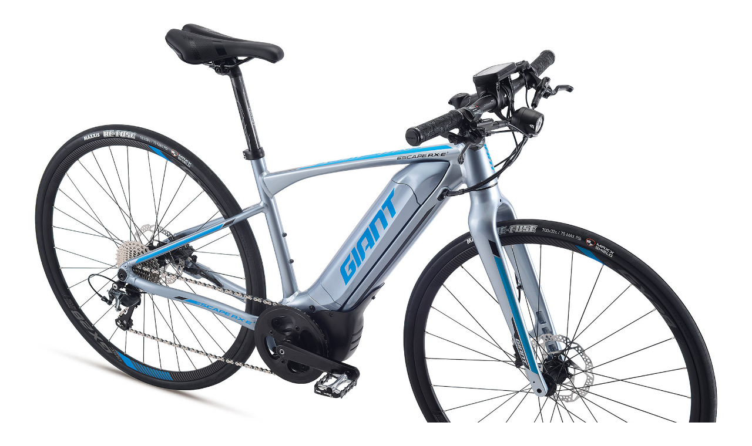

--- FILE ---
content_type: text/html; charset=UTF-8
request_url: https://www.giant.co.jp/giant21/bike_image.php?p_id=00000070&v_cd=2
body_size: 2978
content:
<!DOCTYPE html>
<html lang="ja">
    <head>
        <meta charset="UTF-8">
                        <meta name="verify-v1" content="66gLNaKUlwg1yYpc32sbFGdfocVUujZmVrHFCrKw+/0=" />
        <meta name="robots" content="index,follow" />
                                          <meta name="keywords" content="GIANT,RIDELIFE RIDE GIANT,Liv/giant,ロードバイク,マウンテンバイク,クロスバイク" />
                                          <meta name="description" content="RIDE LIFE. RIDE GIANT.　わたしたちGIANTは、魅力的で幅広い製品ラインナップを通じて、世界中の人々を自転車というすばらしい冒険へと駆り立ててまいります。" />
        <title>2021 GIANT Bicycles | ESCAPE RX-E+ | Bike Image</title>

        <link rel="shortcut icon" type="image/x-icon" href="/giant21/images/giant_favicon.ico" />
        <link rel="apple-touch-icon" href="/giant21/images/giant_favicon.png">
        <link rel="icon" type="image/png" href="/giant21/images/giant_favicon.png">
        <link rel="stylesheet" href="/giant21/css/bootstrap.css" />
        <link rel="stylesheet" href="/giant21/css/style.css" type="text/css" media="all">
        

        <link rel="stylesheet" href="/giant21/js/fancybox/jquery.fancybox-1.3.4.css" type="text/css" media="screen" />
        <script src="//ajax.googleapis.com/ajax/libs/jquery/1.12.4/jquery.min.js"></script>        <script>window.jQuery || document.write('<script type="text/javascript" src="/giant21/js/jquery-1.12.5.min.js"><\/script>')</script>
        <script src="/giant21/js/jquery.heightLine.js"></script>

        <script>
            (function (i, s, o, g, r, a, m) {
                i['GoogleAnalyticsObject'] = r;
                i[r] = i[r] || function () {
                    (i[r].q = i[r].q || []).push(arguments)
                }, i[r].l = 1 * new Date();
                a = s.createElement(o),
                        m = s.getElementsByTagName(o)[0];
                a.async = 1;
                a.src = g;
                m.parentNode.insertBefore(a, m)
            })(window, document, 'script', 'https://www.google-analytics.com/analytics.js', 'ga');

            ga('create', 'UA-1848326-6', 'auto');
            ga('send', 'pageview');
        </script>

    </head>

  <body id="sub" class="bike-large-image">
                <!-- 全体幅 START -->
        <div id="main_contener_sub">
          <div id="header_sub"></div>

        <div id="contener_sub" class="v2">

  <div id="contener_sub_inner">
              <div id="color_size">
        <p>
          <span><img src="/giant21/images/bike/CA01/00000070_xl2.jpg" alt="ESCAPE RX-E+"></span><br />
          <span class="bold">COLOR : アイスグレイ　PHOTO : 445mm</span>
        </p>
      </div>
      </div>

</div>



        <div id="footer_sub">
    <div class="clear">&copy; Giant Co.,Ltd.Allrights Reserved.</div>
</div>

</div>
<!-- 全体幅 END -->

    

  </body>
</html>


--- FILE ---
content_type: text/css
request_url: https://www.giant.co.jp/giant21/css/style.css
body_size: 566903
content:
@charset "UTF-8";
/*@import "compass/reset/";*/
/***************************************************
　GIANT 20 WEB Site
  copyright2018 GIANT-JAPAN. All Right Reserved.

  ファイル概要：スタイルシート
***************************************************/
/**************************************************
    ウェブフォント
**************************************************/
@import url("//fonts.googleapis.com/css?family=Open+Sans:700%2C600%2C400%2C300");
@import url("//fonts.googleapis.com/css?family=Roboto:700%2C400%2C300");
@import url("https://fonts.googleapis.com/css?family=Noto+Sans+JP&display=swap");
@import url("//hello.myfonts.net/count/34ea56");
@font-face {
  font-family: 'RideLifePerformance';
  src: url("../fonts/ridelife-performance-webfont.eot");
  /* IE9 Compat Modes */
  src: url("../fonts/ridelife-performance-webfont.eot?#iefix") format("embedded-opentype"), url("../fonts/ridelife-performance-webfont.woff") format("woff"), url("../fonts/ridelife-performance-webfont.ttf") format("truetype");
}
@font-face {
  font-family: 'RideLifePerformanceLight';
  src: url("../fonts/ridelife-performancelt-webfont.eot");
  /* IE9 Compat Modes */
  src: url("../fonts/ridelife-performancelt-webfont.eot?#iefix") format("embedded-opentype"), url("../fonts/ridelife-performancelt-webfont.woff") format("woff"), url("../fonts/ridelife-performancelt-webfont.ttf") format("truetype");
}
@font-face {
  font-family: 'intervalpromdeiumitalic';
  src: url("../fonts/Mostardesign - Interval Pro Medium Italic.eot");
  /* IE9 Compat Modes */
  src: url("../fonts/Mostardesign - Interval Pro Medium Italic.eot?#iefix") format("embedded-opentype"), url("../fonts/Mostardesign - Interval Pro Medium Italic.woff") format("woff"), url("../fonts/Mostardesign - Interval Pro Medium Italic.ttf") format("truetype");
}
/**
 * @license
 * MyFonts Webfont Build ID 3467862, 2017-10-19T22:39:50-0400
 *
 * The fonts listed in this notice are subject to the End User License
 * Agreement(s) entered into by the website owner. All other parties are
 * explicitly restricted from using the Licensed Webfonts(s).
 *
 * You may obtain a valid license at the URLs below.
 *
 * Webfont: IntervalProLight by Mostardesign
 * URL: https://www.myfonts.com/fonts/mostardesign/interval-sans-pro/light/
 * Copyright: Copyright (c) Olivier Gourvat - Mostardesign Studio, 2004-2011. All rights reserved.
 * Licensed pageviews: 3,000,000
 *
 *
 * License: https://www.myfonts.com/viewlicense?type=web&buildid=3467862
 *
 * © 2017 MyFonts Inc
*/
/* @import must be at top of file, otherwise CSS will not work */
@font-face {
  font-family: 'IntervalProLight';
  src: url("../fonts/34EA56_0_0.eot");
  src: url("../fonts/34EA56_0_0.eot?#iefix") format("embedded-opentype"), url("../fonts/34EA56_0_0.woff2") format("woff2"), url("../fonts/34EA56_0_0.woff") format("woff"), url("../fonts/34EA56_0_0.ttf") format("truetype");
}
/* mixin */
/* 変数 */
 /**************************************************

    boostrapレイアウト上書き

 **************************************************/
@media (min-width: 768px) {
  .container {
    width: 100%;
    padding: 0 30px;
  }
}
@media (min-width: 1200px) {
  .container {
    width: 1170px;
  }
}
.no-gutter [class*='col-'] {
  padding-right: 0;
  padding-left: 0;
}

.l0-gutter [class*='col-'] {
  padding-right: 5px;
  padding-left: 0;
}

.r20-gutter [class*='col-'] {
  padding-right: 20px;
}

.pd0 {
  padding: 0 !important;
}

@media (max-width: 1457px) {
  .dealers.col-centered br {
    display: none;
  }
}
/**************************************************

    共通スタイル

**************************************************/
body {
  font-family: "メイリオ", Meiryo,"ヒラギノ角ゴ Pro W3", "Hiragino Kaku Gothic Pro", Osaka, "ＭＳ Ｐゴシック", "MS PGothic", Arial, Helvetica, sans-serif;
  text-rendering: optimizeLegibility;
  -webkit-font-smoothing: antialiased;
  -moz-osx-font-smoothing: grayscale;
}

body.hideScroll {
  overflow: hidden;
}

html {
  -webkit-text-size-adjust: 100%;
}

h1 {
  font-family: "overpassExtbold";
  text-transform: uppercase;
  letter-spacing: -0.1rem;
}

/*
_:-ms-lang(x)::-ms-backdrop, h1 {
  font-family: "Open Sans",sans-serif,Verdana,Arial;
}
*/
h1 {
  font-size: 50px;
  margin: 0;
}

h2, .h2 {
  font-family: "Open Sans",sans-serif,Verdana,Arial;
}

img {
  vertical-align: middle;
}

img {
  border: 0;
}

.text-center {
  text-align: center;
}

.font-middle {
  font-size: 16px;
}

.font-m-small {
  font-size: 14px;
}

.font-small {
  font-size: 12px;
}

.f-size_small {
  font-size: 10px;
}

.outline {
  border: solid 1px #eee;
  padding: 10px;
}

.bold {
  font-weight: bold;
}

.normal-weight {
  font-weight: normal !important;
}

.cap {
  font-size: 12px;
}

.mt30 {
  margin-top: 30px !important;
}

.mt50 {
  margin-top: 50px !important;
}

.mt60 {
  margin-top: 60px !important;
}

.mb20 {
  margin-bottom: 20px !important;
}

.mb30 {
  margin-bottom: 30px !important;
}

.w70-percent {
  width: 80%;
}

span.u-line {
  text-decoration: underline;
}

a {
  color: #06038D;
  text-decoration: none;
}

a:hover,
a:focus {
  color: #23527c;
  text-decoration: underline;
}

a:focus, *:focus {
  outline: none;
}

a.btn-banner,
span.btn-banner {
  -webkit-transition: all 200ms ease 0s;
  transition: all 200ms ease 0s;
  /* Permalink - use to edit and share this gradient: https://colorzilla.com/gradient-editor/#06038d+0,00a3e1+47,00edf0+100 */
  background: #06038d !important;
  /* Old browsers */
  background: -moz-linear-gradient(left, #06038d 0%, #00a3e1 47%, #00edf0 100%) !important;
  /* FF3.6-15 */
  background: -webkit-linear-gradient(left, #06038d 0%, #00a3e1 47%, #00edf0 100%) !important;
  /* Chrome10-25,Safari5.1-6 */
  background: linear-gradient(to right, #06038d 0%, #00a3e1 47%, #00edf0 100%) !important;
  /* W3C, IE10+, FF16+, Chrome26+, Opera12+, Safari7+ */
  filter: progid:DXImageTransform.Microsoft.gradient( startColorstr='#06038d', endColorstr='#00edf0',GradientType=1 ) !important;
  /* IE6-9 */
  font-weight: bold;
  border: 0;
  border-radius: 0;
  font-size: 13px;
  text-transform: uppercase;
  padding: 5px 30px 3px 30px;
  line-height: 25px;
  color: #fff;
}

a.btn-banner:hover,
a.btn-banner:active,
a.btn-banner:focus,
span.btn-banner:hover,
span.btn-banner:active,
span.btn-banner:focus {
  background: rgba(0, 0, 0, 0.4);
  border-color: rgba(255, 255, 255, 0.9);
  color: rgba(255, 255, 255, 0.9);
}

.background-black-50pct {
  background: rgba(0, 0, 0, 0.5);
}

.background-black-80pct {
  background: rgba(0, 0, 0, 0.8);
}

[class^="icon-"]:before, [class*=" icon-"]:before {
  font-family: "gianticons";
  font-style: normal;
  font-weight: normal;
  speak: none;
  display: inline-block;
  text-decoration: inherit;
  width: 1em;
  margin-right: .2em;
  text-align: center;
  font-variant: normal;
  text-transform: none;
  line-height: 1em;
  margin-left: .2em;
}

.wrapper {
  z-index: 99999 !important;
  margin-top: 90px;
}
@media screen and (max-width: 767px) {
  .wrapper {
    margin-top: 61px;
  }
}

.acclist .wrapper {
  margin-top: 0;
  padding-top: 1px;
}

.df-wrapper {
  display: -webkit-box;
  display: -ms-flexbox;
  display: flex;
}

.scl-top-wrapper {
  position: fixed;
  bottom: 10px;
  width: 100%;
  z-index: 9999;
  display: none;
}

.scl-top-wrapper .container {
  position: relative;
}

.scl-top {
  position: absolute;
  right: 0;
  bottom: 10px;
  background: #06038D;
  width: 60px;
  height: 60px;
  border-radius: 50%;
  text-align: center;
  z-index: 9999;
  display: -ms-flex;
  display: -webkit-box;
  display: -ms-flexbox;
  display: flex;
  -webkit-box-align: center;
  -ms-flex-align: center;
  align-items: center;
  -ms-flex-wrap: wrap;
  flex-wrap: wrap;
  color: #fff;
  -webkit-transition: all 200ms;
  transition: all 200ms;
}

.scl-top i {
  display: block;
  width: 100%;
  font-size: 24px;
  cursor: pointer;
}

.loader {
  margin: 230px auto;
  display: none;
  font-size: 10px;
  width: 1em;
  height: 1em;
  border-radius: 50%;
  position: relative;
  text-indent: -9999em;
  -webkit-animation: load5 1.1s infinite ease;
  animation: load5 1.1s infinite ease;
  -webkit-transform: translateZ(0);
  -ms-transform: translateZ(0);
  transform: translateZ(0);
}

@-webkit-keyframes load5 {
  0%,
  100% {
    box-shadow: 0em -2.6em 0em 0em #ffffff, 1.8em -1.8em 0 0em rgba(0, 112, 189, 0.2), 2.5em 0em 0 0em rgba(0, 112, 189, 0.2), 1.75em 1.75em 0 0em rgba(0, 112, 189, 0.2), 0em 2.5em 0 0em rgba(0, 112, 189, 0.2), -1.8em 1.8em 0 0em rgba(0, 112, 189, 0.2), -2.6em 0em 0 0em rgba(0, 112, 189, 0.5), -1.8em -1.8em 0 0em rgba(0, 112, 189, 0.7);
  }
  12.5% {
    box-shadow: 0em -2.6em 0em 0em rgba(0, 112, 189, 0.7), 1.8em -1.8em 0 0em #ffffff, 2.5em 0em 0 0em rgba(0, 112, 189, 0.2), 1.75em 1.75em 0 0em rgba(0, 112, 189, 0.2), 0em 2.5em 0 0em rgba(0, 112, 189, 0.2), -1.8em 1.8em 0 0em rgba(0, 112, 189, 0.2), -2.6em 0em 0 0em rgba(0, 112, 189, 0.2), -1.8em -1.8em 0 0em rgba(0, 112, 189, 0.5);
  }
  25% {
    box-shadow: 0em -2.6em 0em 0em rgba(0, 112, 189, 0.5), 1.8em -1.8em 0 0em rgba(0, 112, 189, 0.7), 2.5em 0em 0 0em #ffffff, 1.75em 1.75em 0 0em rgba(0, 112, 189, 0.2), 0em 2.5em 0 0em rgba(0, 112, 189, 0.2), -1.8em 1.8em 0 0em rgba(0, 112, 189, 0.2), -2.6em 0em 0 0em rgba(0, 112, 189, 0.2), -1.8em -1.8em 0 0em rgba(0, 112, 189, 0.2);
  }
  37.5% {
    box-shadow: 0em -2.6em 0em 0em rgba(0, 112, 189, 0.2), 1.8em -1.8em 0 0em rgba(0, 112, 189, 0.5), 2.5em 0em 0 0em rgba(0, 112, 189, 0.7), 1.75em 1.75em 0 0em #ffffff, 0em 2.5em 0 0em rgba(0, 112, 189, 0.2), -1.8em 1.8em 0 0em rgba(0, 112, 189, 0.2), -2.6em 0em 0 0em rgba(0, 112, 189, 0.2), -1.8em -1.8em 0 0em rgba(0, 112, 189, 0.2);
  }
  50% {
    box-shadow: 0em -2.6em 0em 0em rgba(0, 112, 189, 0.2), 1.8em -1.8em 0 0em rgba(0, 112, 189, 0.2), 2.5em 0em 0 0em rgba(0, 112, 189, 0.5), 1.75em 1.75em 0 0em rgba(0, 112, 189, 0.7), 0em 2.5em 0 0em #ffffff, -1.8em 1.8em 0 0em rgba(0, 112, 189, 0.2), -2.6em 0em 0 0em rgba(0, 112, 189, 0.2), -1.8em -1.8em 0 0em rgba(0, 112, 189, 0.2);
  }
  62.5% {
    box-shadow: 0em -2.6em 0em 0em rgba(0, 112, 189, 0.2), 1.8em -1.8em 0 0em rgba(0, 112, 189, 0.2), 2.5em 0em 0 0em rgba(0, 112, 189, 0.2), 1.75em 1.75em 0 0em rgba(0, 112, 189, 0.5), 0em 2.5em 0 0em rgba(0, 112, 189, 0.7), -1.8em 1.8em 0 0em #ffffff, -2.6em 0em 0 0em rgba(0, 112, 189, 0.2), -1.8em -1.8em 0 0em rgba(0, 112, 189, 0.2);
  }
  75% {
    box-shadow: 0em -2.6em 0em 0em rgba(0, 112, 189, 0.2), 1.8em -1.8em 0 0em rgba(0, 112, 189, 0.2), 2.5em 0em 0 0em rgba(0, 112, 189, 0.2), 1.75em 1.75em 0 0em rgba(0, 112, 189, 0.2), 0em 2.5em 0 0em rgba(0, 112, 189, 0.5), -1.8em 1.8em 0 0em rgba(0, 112, 189, 0.7), -2.6em 0em 0 0em #ffffff, -1.8em -1.8em 0 0em rgba(0, 112, 189, 0.2);
  }
  87.5% {
    box-shadow: 0em -2.6em 0em 0em rgba(0, 112, 189, 0.2), 1.8em -1.8em 0 0em rgba(0, 112, 189, 0.2), 2.5em 0em 0 0em rgba(0, 112, 189, 0.2), 1.75em 1.75em 0 0em rgba(0, 112, 189, 0.2), 0em 2.5em 0 0em rgba(0, 112, 189, 0.2), -1.8em 1.8em 0 0em rgba(0, 112, 189, 0.5), -2.6em 0em 0 0em rgba(0, 112, 189, 0.7), -1.8em -1.8em 0 0em #ffffff;
  }
}
@keyframes load5 {
  0%,
  100% {
    box-shadow: 0em -2.6em 0em 0em #ffffff, 1.8em -1.8em 0 0em rgba(0, 112, 189, 0.2), 2.5em 0em 0 0em rgba(0, 112, 189, 0.2), 1.75em 1.75em 0 0em rgba(0, 112, 189, 0.2), 0em 2.5em 0 0em rgba(0, 112, 189, 0.2), -1.8em 1.8em 0 0em rgba(0, 112, 189, 0.2), -2.6em 0em 0 0em rgba(0, 112, 189, 0.5), -1.8em -1.8em 0 0em rgba(0, 112, 189, 0.7);
  }
  12.5% {
    box-shadow: 0em -2.6em 0em 0em rgba(0, 112, 189, 0.7), 1.8em -1.8em 0 0em #ffffff, 2.5em 0em 0 0em rgba(0, 112, 189, 0.2), 1.75em 1.75em 0 0em rgba(0, 112, 189, 0.2), 0em 2.5em 0 0em rgba(0, 112, 189, 0.2), -1.8em 1.8em 0 0em rgba(0, 112, 189, 0.2), -2.6em 0em 0 0em rgba(0, 112, 189, 0.2), -1.8em -1.8em 0 0em rgba(0, 112, 189, 0.5);
  }
  25% {
    box-shadow: 0em -2.6em 0em 0em rgba(0, 112, 189, 0.5), 1.8em -1.8em 0 0em rgba(0, 112, 189, 0.7), 2.5em 0em 0 0em #ffffff, 1.75em 1.75em 0 0em rgba(0, 112, 189, 0.2), 0em 2.5em 0 0em rgba(0, 112, 189, 0.2), -1.8em 1.8em 0 0em rgba(0, 112, 189, 0.2), -2.6em 0em 0 0em rgba(0, 112, 189, 0.2), -1.8em -1.8em 0 0em rgba(0, 112, 189, 0.2);
  }
  37.5% {
    box-shadow: 0em -2.6em 0em 0em rgba(0, 112, 189, 0.2), 1.8em -1.8em 0 0em rgba(0, 112, 189, 0.5), 2.5em 0em 0 0em rgba(0, 112, 189, 0.7), 1.75em 1.75em 0 0em #ffffff, 0em 2.5em 0 0em rgba(0, 112, 189, 0.2), -1.8em 1.8em 0 0em rgba(0, 112, 189, 0.2), -2.6em 0em 0 0em rgba(0, 112, 189, 0.2), -1.8em -1.8em 0 0em rgba(0, 112, 189, 0.2);
  }
  50% {
    box-shadow: 0em -2.6em 0em 0em rgba(0, 112, 189, 0.2), 1.8em -1.8em 0 0em rgba(0, 112, 189, 0.2), 2.5em 0em 0 0em rgba(0, 112, 189, 0.5), 1.75em 1.75em 0 0em rgba(0, 112, 189, 0.7), 0em 2.5em 0 0em #ffffff, -1.8em 1.8em 0 0em rgba(0, 112, 189, 0.2), -2.6em 0em 0 0em rgba(0, 112, 189, 0.2), -1.8em -1.8em 0 0em rgba(0, 112, 189, 0.2);
  }
  62.5% {
    box-shadow: 0em -2.6em 0em 0em rgba(0, 112, 189, 0.2), 1.8em -1.8em 0 0em rgba(0, 112, 189, 0.2), 2.5em 0em 0 0em rgba(0, 112, 189, 0.2), 1.75em 1.75em 0 0em rgba(0, 112, 189, 0.5), 0em 2.5em 0 0em rgba(0, 112, 189, 0.7), -1.8em 1.8em 0 0em #ffffff, -2.6em 0em 0 0em rgba(0, 112, 189, 0.2), -1.8em -1.8em 0 0em rgba(0, 112, 189, 0.2);
  }
  75% {
    box-shadow: 0em -2.6em 0em 0em rgba(0, 112, 189, 0.2), 1.8em -1.8em 0 0em rgba(0, 112, 189, 0.2), 2.5em 0em 0 0em rgba(0, 112, 189, 0.2), 1.75em 1.75em 0 0em rgba(0, 112, 189, 0.2), 0em 2.5em 0 0em rgba(0, 112, 189, 0.5), -1.8em 1.8em 0 0em rgba(0, 112, 189, 0.7), -2.6em 0em 0 0em #ffffff, -1.8em -1.8em 0 0em rgba(0, 112, 189, 0.2);
  }
  87.5% {
    box-shadow: 0em -2.6em 0em 0em rgba(0, 112, 189, 0.2), 1.8em -1.8em 0 0em rgba(0, 112, 189, 0.2), 2.5em 0em 0 0em rgba(0, 112, 189, 0.2), 1.75em 1.75em 0 0em rgba(0, 112, 189, 0.2), 0em 2.5em 0 0em rgba(0, 112, 189, 0.2), -1.8em 1.8em 0 0em rgba(0, 112, 189, 0.5), -2.6em 0em 0 0em rgba(0, 112, 189, 0.7), -1.8em -1.8em 0 0em #ffffff;
  }
}
/* model year alert */
@keyframes alertFadein {
  0% {
    opacity: 0;
  }
  100% {
    opacity: 1;
    visibility: visible;
  }
}
@keyframes alertFadeOut {
  0% {
    opacity: 1;
  }
  100% {
    opacity: 0;
    visibility: hidden;
  }
}
#model-year-alert {
  visibility: hidden;
  background: rgba(0, 0, 0, 0.6);
  position: fixed;
  width: 100%;
  height: 100%;
  overflow: hidden;
  top: 0;
  left: 0;
}
#model-year-alert.active {
  animation: alertFadein 0.5s ease-in-out 1 forwards;
}
#model-year-alert.active.close {
  visibility: visible;
  animation: alertFadeOut 0.5s ease-in-out 1 forwards;
}
#model-year-alert .model-year-item {
  width: 675px;
  height: 350px;
  margin: auto;
  padding: 50px;
  text-align: center;
  background: #fff;
  position: absolute;
  top: 0;
  bottom: 0;
  left: 0;
  right: 0;
  display: -webkit-flex;
  display: -ms-flex;
  display: flex;
  align-items: center;
  justify-content: center;
}
@media screen and (max-width: 767px) {
  #model-year-alert .model-year-item {
    width: 90%;
    height: 93.3333333333vw;
    padding: 2.66666666666vw;
  }
}
#model-year-alert .model-year-item header {
  font-size: 20px;
  font-weight: bold;
}
@media screen and (max-width: 767px) {
  #model-year-alert .model-year-item header {
    font-size: 3.73333333324vw;
  }
}
#model-year-alert .model-year-item .select-area {
  width: 100%;
  margin: 30px auto 0;
  display: -webkit-flex;
  display: -ms-flex;
  display: flex;
  flex-flow: column;
}
#model-year-alert .model-year-item .select-area button {
  width: 100%;
  border: none;
  border-radius: 6px;
  font-size: 16px;
}
@media screen and (max-width: 767px) {
  #model-year-alert .model-year-item .select-area button {
    font-size: 3.19999999992vw;
  }
}
#model-year-alert .model-year-item .select-area button.ok-button {
  background: #05038d;
  color: #fff;
  padding: 20px 12px;
  margin-bottom: 20px;
}
#model-year-alert .model-year-item .select-area button.cancel-button {
  background: #dfdfdf;
  color: #666;
  padding: 20px 12px;
}

/**************************************************
    ヘッダー
**************************************************/
.brandswitch {
  top: 0;
  position: fixed;
  width: 100%;
  height: 40px;
  background: #222;
  text-align: left;
  z-index: 100000;
}

.brandswitch .container #logos {
  padding-left: 0;
}

.brandswitch .container #logos ul {
  list-style: none;
  margin: 0;
  padding: 0;
  display: block;
  float: left;
}

.brandswitch .container #logos ul li {
  display: inline;
  margin: 0 10px 0 2px;
}

.brandswitch .container #logos ul li a {
  line-height: 40px;
  display: inline-block;
  outline: 0;
  color: #999;
}

.brandswitch .container #logos ul li.cadex-logo a {
  position: relative;
}
.brandswitch .container #logos ul li.cadex-logo img {
  height: 9px;
  position: relative;
  top: 2px;
}

.brandswitch .container #logos .country {
  float: left;
  padding: 12px 0 0 5px;
}

.brandswitch .container #logos .country a {
  font-size: 15px;
  line-height: 16px;
  display: block;
  color: #aaa;
  cursor: pointer;
}

.brandswitch .container #logos .country a i {
  margin-right: 5px;
}

.brandswitch .container #pc-social-area {
  padding-right: 0;
  padding-top: 6px;
}

.brandswitch .container #pc-social-area ul li {
  display: block;
}

.brandswitch .container #pc-social-area ul li a {
  display: inline-block;
  float: right;
  width: 25px;
  height: 25px;
  border-radius: 50%;
  background: #fff;
  text-align: center;
  position: relative;
  margin-left: 10px;
}

.brandswitch .container #pc-social-area ul li img {
  width: 55%;
  position: absolute;
  top: 0;
  right: 0;
  bottom: 0;
  left: 0;
  margin: auto;
}

#footer #sp-social-area ul li {
  display: block;
  margin-bottom: 0;
}

#footer #sp-social-area ul li a {
  display: inline-block;
  float: left;
  width: 50px;
  height: 50px;
  border-radius: 50%;
  background: #fff;
  text-align: center;
  position: relative;
  margin-left: 10px;
}

#footer #sp-social-area ul li img {
  width: 55%;
  position: absolute;
  top: 0;
  right: 0;
  bottom: 0;
  left: 0;
  margin: auto;
}

.flag_jpn {
  background-position: -1px -1786px;
}

.flag {
  display: block;
  float: left;
  width: 16px;
  height: 16px;
  background-image: url("../images/flags.png");
}

body > header {
  width: 100%;
  position: relative;
  top: 0;
  left: 0;
  margin-bottom: 0 !important;
  z-index: 7777;
  display: block;
  color: #fff;
  background: white;
  box-shadow: 0 0 5px rgba(0, 0, 0, 0.2);
  /*
  -webkit-transition: background 500ms linear 0s;
  transition: background 500ms linear 0s;
  */
}

body > header a.logo-desktop {
  float: left;
  display: block;
  padding: 17px 0 0 0;
}
body > header a.logo-desktop img {
  width: 112px;
  max-width: 100%;
}

body > header a, body > header a:focus, body > header a:hover {
  color: #000;
  text-transform: uppercase;
}

/* スマホ用 */
body > header .hamburger-logo-and-cart {
  height: 61px;
}

body > header .hamburger-logo-and-cart .hamburger {
  padding-top: 20px;
  float: left;
  width: 25%;
}

body > header .hamburger-logo-and-cart .hamburger a#toggle-menu {
  border-radius: 3px;
  outline: none;
}

body > header .hamburger-logo-and-cart .hamburger a#toggle-menu i {
  font-size: 20px;
}

body > header .hamburger-logo-and-cart .logo {
  float: left;
  width: 50%;
  text-align: center;
  padding-top: 20px;
}

body > header .hamburger-logo-and-cart .logo a.logo-mobile img {
  display: inline-block;
  width: 157px;
  height: auto;
}

body > header .hamburger-logo-and-cart .logo a.country {
  font-size: 14px;
  padding-left: 18px;
}

body > header .hamburger-logo-and-cart .cart {
  float: left;
  width: 25%;
  text-align: right;
  padding-top: 15px;
}

.visible-xs {
  display: none !important;
}

/**************************************************
    グローバルメニュー
**************************************************/
header .container {
  position: relative;
}
@media screen and (max-width: 991px) {
  header .container {
    display: -webkit-flex;
    display: flex;
  }
}
@media screen and (max-width: 767px) {
  header .container {
    display: block;
  }
}

header.navbar-fixed-top {
  top: 40px;
  z-index: 100000;
}

body > header nav.menu-desktop ul.menu-desktop__item {
  margin: 0 180px 0 0;
  float: right;
  list-style: none;
  display: -webkit-flex;
  display: flex;
}

body > header nav.menu-desktop ul.menu-desktop__item li.menu-desktop__items {
  display: block;
}

body > header nav.menu-desktop ul.menu-desktop__item li.menu-desktop__items a {
  display: block;
  position: relative;
  padding: 0;
  line-height: 47px;
  margin: 0 0 0 25px;
  font-size: 14px;
  font-weight: 400;
  outline: 0;
  -webkit-transition: color 500ms linear 0s;
  transition: color 500ms linear 0s;
  font-family: "Open Sans",Arial,Helvetica;
}

.menu-desktop__items--doropdown.active > a {
  font-weight: bold !important;
}

body > header section.header-search {
  -webkit-box-align: center;
  -ms-flex-align: center;
  align-items: center;
  -webkit-box-sizing: border-box;
  box-sizing: border-box;
  cursor: pointer;
  display: -webkit-box;
  display: -ms-flexbox;
  display: flex;
  -webkit-box-orient: horizontal;
  -webkit-box-direction: normal;
  -ms-flex-flow: row wrap;
  flex-flow: row wrap;
  height: 47px;
  -ms-flex-pack: distribute;
  justify-content: space-around;
  max-width: 1044px;
  padding: 0;
  position: absolute;
  -webkit-transition: width 0.4s cubic-bezier(0, 0, 0, 1) 0s;
  transition: width 0.4s cubic-bezier(0, 0, 0, 1) 0s;
  width: 180px;
  top: 0;
  right: 28px;
}

body header section.header-search.header-search-active {
  background: 0 0;
  width: calc(100% - 260px);
}

body > header section.header-search.header-search-active {
  z-index: 1100;
}

body > header section.header-search.header-search-active form {
  width: 100%;
}

body header section.header-search.header-search-active a.hide-expanded-search {
  color: #eee;
}

body > header section.header-search.header-search-active form a.hide-expanded-search {
  display: block;
  color: #aaa;
  position: absolute;
  right: 10px;
  top: 16px;
}

body > header section.header-search .header-search-input-wrapper {
  border-radius: 4px;
  -webkit-box-flex: 6;
  -ms-flex-positive: 6;
  flex-grow: 6;
  margin-left: 25px;
  min-width: 40px;
  padding: 5px;
  border: 1px solid #ddd;
  position: relative;
  height: 36px;
  width: 155px;
}

@media (max-width: 920px) {
  body > header section.header-search {
    width: 55px;
    right: 43px;
  }

  body > header section.header-search .header-search-input-wrapper {
    width: 55px;
  }

  body > header nav.menu-desktop ul {
    margin: 0 60px 0 0;
  }
}
@media (max-width: 790px) {
  body > header section.header-search {
    width: 45px;
    right: 48px;
  }

  body > header section.header-search .header-search-input-wrapper {
    width: 45px;
  }

  body > header nav.menu-desktop ul {
    margin: 0 49px 0 0;
  }
}
body header section.header-search .header-search-input-wrapper {
  background: black;
  border-color: #666;
}

body > header section.header-search.header-search-active .header-search-input-wrapper {
  width: unset;
}

body header section.header-search.header-search-active .header-search-input-wrapper {
  background: #222;
}

body > header section.header-search .header-search-input-wrapper .twitter-typeahead {
  width: 100%;
}

.tt-menu {
  background-color: #fff;
  border-radius: 4px;
  border: 1px solid #ccc;
  max-height: 300px;
  overflow-y: auto;
  width: 100%;
  text-align: left;
}

body > header section.header-search .header-search-input-wrapper .twitter-typeahead div.tt-menu {
  border-radius: 0;
  margin-left: -6px;
  margin-top: 3px;
  width: calc(100% + 12px);
}

body > header section.header-search a.hide-expanded-search {
  display: none;
}

body > header section.header-search .header-search-input-wrapper input {
  background: 0 0;
  border: none;
  font-family: sans-serif,Verdana,Arial;
  color: #fff;
  font-size: 16px;
  height: 100%;
  left: 0;
  outline: 0;
  padding: 0 34px 0 40px;
  top: 0;
  width: 100%;
  line-height: 22px;
}

body > header section.header-search .header-search-input-wrapper::before {
  font-family: 'Glyphicons Halflings';
  font-style: normal;
  font-weight: 400;
  line-height: 1;
  -webkit-font-smoothing: antialiased;
  -moz-osx-font-smoothing: grayscale;
  content: "\e003";
  display: block;
  height: 17px;
  left: 12px;
  position: absolute;
  top: 9px;
  -webkit-transition: all 0.2s cubic-bezier(0, 0, 0, 1) 0s;
  transition: all 0.2s cubic-bezier(0, 0, 0, 1) 0s;
  width: 17px;
}

#ui-id-1 {
  z-index: 999999;
  top: 87px !important;
}

/**************************************************
    メガメニュー
**************************************************/
#gear-menu.megadoropdown-item .gear-menu-item {
  margin-top: 20px;
  display: -webkit-flex;
  display: flex;
  -webkit-justify-content: space-between;
  justify-content: space-between;
}
@media screen and (max-width: 599px) {
  #gear-menu.megadoropdown-item .gear-menu-item {
    display: block;
  }
}

.megadoropdown-item {
  position: fixed;
  top: 90px;
  left: 0;
  right: 0;
  margin: auto;
  width: 100%;
  height: calc(100vh - 60px);
  padding-bottom: 101px;
  background: rgba(0, 0, 0, 0.9);
  z-index: 99999999;
  overflow-y: auto;
  display: none;
}
.megadoropdown-item .container {
  position: relative;
}
@media screen and (max-width: 767px) {
  .megadoropdown-item {
    top: 62px;
  }
}
.megadoropdown-item-tab {
  display: -webkit-flex;
  display: flex;
  -webkit-justify-content: flex-start;
  justify-content: flex-start;
  width: 64%;
  margin: 20px auto 0 0;
}
@media screen and (max-width: 767px) {
  .megadoropdown-item-tab {
    width: 100%;
  }
}
.megadoropdown-item-tabs {
  width: 33.333333%;
  font-family: "ヒラギノ角ゴ Pro W3", "Hiragino Kaku Gothic Pro", "メイリオ", Meiryo, Osaka, "ＭＳ Ｐゴシック", "MS PGothic", Arial, Helvetica, sans-serif;
  padding: 15px 0;
  text-align: center;
  position: relative;
  z-index: 10;
  margin-bottom: -1px;
  cursor: pointer;
  color: #a7a5a5;
  -moz-transition: all 0.2s ease 0.1s;
  -o-transition: all 0.2s ease 0.1s;
  -webkit-transition: all 0.2s ease;
  -webkit-transition-delay: 0.1s;
  transition: all 0.2s ease 0.1s;
}
@media screen and (max-width: 767px) {
  .megadoropdown-item-tabs {
    font-size: 1.2rem;
  }
}
.megadoropdown-item-tabs a:hover {
  color: #fff;
}
.megadoropdown-item-tabs:hover {
  color: #fff;
}
.megadoropdown-item-tabs.active {
  border-top: solid 1px rgba(255, 255, 255, 0.5);
  border-left: solid 1px rgba(255, 255, 255, 0.5);
  border-right: solid 1px rgba(255, 255, 255, 0.5);
  -moz-border-radius-topleft: 4px;
  -webkit-border-top-left-radius: 4px;
  border-top-left-radius: 4px;
  -moz-border-radius-topright: 4px;
  -webkit-border-top-right-radius: 4px;
  border-top-right-radius: 4px;
  background: rgba(255, 255, 255, 0.5);
  cursor: default;
  color: #333;
  font-weight: bold;
}
.megadoropdown-item-tabs.active:hover {
  color: #333;
}
.megadoropdown-item-panel {
  padding-top: 20px;
  padding-bottom: 20px;
  border-top: solid 1px rgba(255, 255, 255, 0.5);
  border-bottom: solid 1px rgba(255, 255, 255, 0.5);
  display: none;
  opacity: 0;
  -moz-transition: all 0.2s ease 0.1s;
  -o-transition: all 0.2s ease 0.1s;
  -webkit-transition: all 0.2s ease;
  -webkit-transition-delay: 0.1s;
  transition: all 0.2s ease 0.1s;
}
.megadoropdown-item-panel.active {
  opacity: 1;
  display: block;
}
.megadoropdown-item a {
  color: #aaaaaa;
}
.megadoropdown-item .btn_archive {
  font-size: 1em;
  font-family: "ヒラギノ角ゴ Pro W3", "Hiragino Kaku Gothic Pro", "メイリオ", Meiryo, Osaka, "ＭＳ Ｐゴシック", "MS PGothic", Arial, Helvetica, sans-serif;
  font-weight: bold;
}
.megadoropdown-item .btn_archive:hover {
  color: #aaaaaa;
}
.megadoropdown-item .container h2.jp {
  font-family: "ヒラギノ角ゴ Pro W3", "Hiragino Kaku Gothic Pro", "メイリオ", Meiryo, Osaka, "ＭＳ Ｐゴシック", "MS PGothic", Arial, Helvetica, sans-serif;
  font-weight: 300;
  font-style: normal;
  text-indent: -0.2em;
}
.megadoropdown-item .container h3.ridelifeperformance {
  font-family: 'overpassExtbold';
  font-size: 1.4em;
  margin-bottom: 10px;
  letter-spacing: -0.1rem;
}
.megadoropdown-item .container h3.ridelifeperformance .cate-name-jp {
  font-weight: bold;
}
.megadoropdown-item .container h3.ridelifeperformance a:hover {
  color: #aaaaaa;
}
.megadoropdown-item .container ul {
  list-style: none;
  margin: 0 0 15px 0;
  padding: 0;
}
.megadoropdown-item .container ul li.fd > a {
  font-family: "overpassExtbold",Arial,Helvetica,sans-serif;
  font-style: normal;
  text-transform: uppercase;
  font-size: 16px;
  letter-spacing: -0.1rem;
}
.megadoropdown-item .container ul li a {
  font-size: 12px;
  color: #aaaaaa;
  display: block;
  padding: 5px 24px 5px 0;
  outline: 0;
  -webkit-transition: all .3s linear 0s;
  transition: all .3s linear 0s;
  position: relative;
  z-index: 9999;
}
.megadoropdown-item-close {
  width: 16px;
  height: 16px;
  border: solid 1px #ccc;
  cursor: pointer;
  margin: auto;
  position: absolute;
  bottom: -30px;
  left: 0;
  right: 0;
}
.megadoropdown-item-close:hover {
  background: #dfdfdf;
  border: solid 1px #999;
}
.megadoropdown-item-close::before {
  content: "";
  display: block;
  width: 100%;
  height: 2px;
  background: #ccc;
  -moz-transform: rotate(45deg);
  -ms-transform: rotate(45deg);
  -webkit-transform: rotate(45deg);
  transform: rotate(45deg);
  position: absolute;
  top: 0;
  bottom: 0;
  left: 0;
  right: 0;
  margin: auto;
}
.megadoropdown-item-close::after {
  content: "";
  display: block;
  width: 100%;
  height: 2px;
  background: #ccc;
  -moz-transform: rotate(135deg);
  -ms-transform: rotate(135deg);
  -webkit-transform: rotate(135deg);
  transform: rotate(135deg);
  position: absolute;
  top: 0;
  bottom: 0;
  left: 0;
  right: 0;
  margin: auto;
}
.megadoropdown-item .megamenu-flex {
  display: -webkit-flex;
  display: flex;
}
.megadoropdown-item .megamenu-flex .image img {
  max-width: 182px;
  height: auto;
}
.megadoropdown-item .item-text-flex {
  margin-left: 15px;
}
.megadoropdown-item .item-text-flex h3 {
  margin-top: 0 !important;
  padding-top: 0 !important;
  color: #aaaaaa;
}
.megadoropdown-item .item-text-flex ul {
  display: inline-block;
  vertical-align: top;
}

#megamenuabout-menu.megadoropdown-about {
  padding-bottom: 30px;
  position: fixed;
  top: 90px;
  left: 0;
  right: 0;
  margin: auto;
  width: 100%;
  background: rgba(0, 0, 0, 0.9);
  z-index: 99999999;
  overflow-y: auto;
  display: none;
}
@media screen and (max-width: 767px) {
  #megamenuabout-menu.megadoropdown-about {
    top: 62px;
  }
}
#megamenuabout-menu.megadoropdown-about .container h2.jp {
  font-family: "ヒラギノ角ゴ Pro W3", "Hiragino Kaku Gothic Pro", "メイリオ", Meiryo, Osaka, "ＭＳ Ｐゴシック", "MS PGothic", Arial, Helvetica, sans-serif;
  font-weight: 300;
  font-style: normal;
  text-indent: -0.2em;
}
#megamenuabout-menu.megadoropdown-about .container h3.ridelifeperformance {
  font-family: 'overpassExtbold';
  font-size: 1.4em;
  margin-bottom: 10px;
  letter-spacing: -0.1rem;
}
#megamenuabout-menu.megadoropdown-about .container h3.ridelifeperformance .cate-name-jp {
  font-weight: bold;
}
#megamenuabout-menu.megadoropdown-about .container h3.ridelifeperformance a:hover {
  color: #aaaaaa;
}
#megamenuabout-menu.megadoropdown-about .container ul {
  list-style: none;
  margin: 0 0 15px 0;
  padding: 0;
}
#megamenuabout-menu.megadoropdown-about .container ul li.fd > a {
  font-family: "overpassExtbold",Arial,Helvetica,sans-serif;
  font-style: normal;
  text-transform: uppercase;
  font-size: 16px;
  letter-spacing: -0.1rem;
}
#megamenuabout-menu.megadoropdown-about .container ul li a {
  font-size: 12px;
  color: #aaaaaa;
  display: block;
  padding: 5px 24px 5px 0;
  outline: 0;
  -webkit-transition: all .3s linear 0s;
  transition: all .3s linear 0s;
  position: relative;
  z-index: 9999;
}
#megamenuabout-menu.megadoropdown-about-close {
  width: 16px;
  height: 16px;
  border: solid 1px #ccc;
  cursor: pointer;
  margin: auto;
  position: absolute;
  bottom: -30px;
  left: 0;
  right: 0;
}
#megamenuabout-menu.megadoropdown-about-close:hover {
  background: #dfdfdf;
  border: solid 1px #999;
}
#megamenuabout-menu.megadoropdown-about-close::before {
  content: "";
  display: block;
  width: 100%;
  height: 2px;
  background: #ccc;
  -moz-transform: rotate(45deg);
  -ms-transform: rotate(45deg);
  -webkit-transform: rotate(45deg);
  transform: rotate(45deg);
  position: absolute;
  top: 0;
  bottom: 0;
  left: 0;
  right: 0;
  margin: auto;
}
#megamenuabout-menu.megadoropdown-about-close::after {
  content: "";
  display: block;
  width: 100%;
  height: 2px;
  background: #ccc;
  -moz-transform: rotate(135deg);
  -ms-transform: rotate(135deg);
  -webkit-transform: rotate(135deg);
  transform: rotate(135deg);
  position: absolute;
  top: 0;
  bottom: 0;
  left: 0;
  right: 0;
  margin: auto;
}
#megamenuabout-menu.megadoropdown-about .megamenu-flex {
  display: -webkit-flex;
  display: flex;
}
#megamenuabout-menu.megadoropdown-about .megamenu-flex .image img {
  max-width: 182px;
  height: auto;
}
#megamenuabout-menu.megadoropdown-about .item-text-flex {
  margin-left: 15px;
}
#megamenuabout-menu.megadoropdown-about .item-text-flex h3 {
  margin-top: 0 !important;
  padding-top: 0 !important;
  color: #aaaaaa;
}
#megamenuabout-menu.megadoropdown-about .item-text-flex ul {
  display: inline-block;
  vertical-align: top;
}
#megamenuabout-menu.megadoropdown-about .row {
  padding-top: 30px;
}
#megamenuabout-menu.megadoropdown-about .close-megamenu {
  margin-top: 30px;
}

#panel-genre {
  padding-bottom: 60px;
  padding-top: 40px;
}

.gere-name {
  text-align: center;
  font-weight: bold;
  margin-top: 10px;
}
.gere-name a:hover {
  color: #aaaaaa;
}

.megamenu {
  background: #fff;
  border-bottom: 1px solid #aaa;
  opacity: 1;
  width: 100%;
  display: none;
  z-index: 9999999;
  position: fixed;
  top: 101px;
  -webkit-box-shadow: 0 4px 2px -2px rgba(0, 0, 0, 0.2);
  box-shadow: 0 4px 2px -2px rgba(0, 0, 0, 0.2);
}

.megamenu.fullscreen {
  display: block;
  text-align: center;
  top: 80px;
  z-index: 10000;
  overflow: hidden;
  border: none;
  max-height: calc(100% - 61px);
  border-bottom: 1px solid #aaa;
}

.megamenu .container {
  padding-bottom: 10px;
}

.countryselect {
  background: #fff;
}

.megamenu .container h2,
.contentsmenu .container h2 {
  margin: 0;
  padding: 20px 0 20px 0;
  text-transform: uppercase;
  font-size: 22px;
}

.megamenu .container h2.jp,
.contentsmenu .container h2.jp {
  font-family: "ヒラギノ角ゴ Pro W3", "Hiragino Kaku Gothic Pro", "メイリオ", Meiryo, Osaka, "ＭＳ Ｐゴシック", "MS PGothic", Arial, Helvetica, sans-serif;
  font-weight: 300;
  font-style: normal;
  text-indent: -0.2em;
}

.countryselect h2 {
  font-family: "Open Sans",Arial,Helvetica;
  text-transform: uppercase;
  font-size: 20px;
  letter-spacing: 5px;
  color: #aaa;
}

.megamenu .container ul,
.contentsmenu .container ul {
  list-style: none;
  margin: 0 0 15px 0;
  padding: 0;
}

.megamenu.fullscreen li,
.contentsmenu .fullscreen li {
  text-align: left;
}

.megamenu .container ul li.fd > a,
.contentsmenu .container ul li.fd > a {
  font-family: "overpassExtbold",Arial,Helvetica,sans-serif;
  font-style: normal;
  text-transform: uppercase;
  font-size: 16px;
  letter-spacing: -0.1rem;
}

#megamenugear.megamenu .container ul li.fd > a,
.gear-menu .container ul li.fd > a {
  font-family: "ヒラギノ角ゴ Pro W3", "Hiragino Kaku Gothic Pro", "メイリオ", Meiryo, Osaka, "ＭＳ Ｐゴシック", "MS PGothic", Arial, Helvetica, sans-serif;
  font-weight: 400;
  font-style: normal;
  text-transform: uppercase;
  font-size: 12px;
}

.megamenu .container ul li a,
.contentsmenu .container ul li a {
  font-size: 12px;
  color: #444;
  display: block;
  padding: 5px 24px 5px 0;
  outline: 0;
  -webkit-transition: all .3s linear 0s;
  transition: all .3s linear 0s;
  position: relative;
  z-index: 9999;
}

#megamenugear.megamenu .container ul li a,
.gear-menu .container ul li a {
  padding: 0 0 5px;
}

.megamenu .container ul li.gear-name a {
  padding: 5px 0px 5px 0;
}

#megamenugear.megamenu .container ul li img,
.gear-menu .container ul li img {
  max-width: 240px;
  width: 100%;
  height: auto;
}

.megamenu.fullscreen li i.flag {
  position: relative;
  top: 2px;
  margin-right: 5px;
}

.flag_afghanistan {
  background-position: -1px -1px;
}

.flag_albania {
  background-position: -1px -18px;
}

.flag_algeria {
  background-position: -1px -35px;
}

.flag_american_samoa {
  background-position: -1px -52px;
}

.flag_andorra {
  background-position: -1px -69px;
}

.flag_angola {
  background-position: -1px -86px;
}

.flag_anguilla {
  background-position: -1px -103px;
}

.flag_antigua_and_barbuda {
  background-position: -1px -120px;
}

.flag_argentina {
  background-position: -1px -137px;
}

.flag_armenia {
  background-position: -1px -154px;
}

.flag_aruba {
  background-position: -1px -171px;
}

.flag_australia {
  background-position: -1px -188px;
}

.flag_austria {
  background-position: -1px -205px;
}

.flag_azerbaijan {
  background-position: -1px -222px;
}

.flag_bahamas {
  background-position: -1px -239px;
}

.flag_bahrain {
  background-position: -1px -256px;
}

.flag_bangladesh {
  background-position: -1px -273px;
}

.flag_barbados {
  background-position: -1px -290px;
}

.flag_belarus {
  background-position: -1px -307px;
}

.flag_belgium {
  background-position: -1px -324px;
}

.flag_belize {
  background-position: -1px -341px;
}

.flag_benin {
  background-position: -1px -358px;
}

.flag_bermuda {
  background-position: -1px -375px;
}

.flag_bhutan {
  background-position: -1px -392px;
}

.flag_bolivia {
  background-position: -1px -409px;
}

.flag_bosnia_and_herzegovina {
  background-position: -1px -426px;
}

.flag_botswana {
  background-position: -1px -443px;
}

.flag_brazil {
  background-position: -1px -460px;
}

.flag_british_indian_ocean_territory {
  background-position: -1px -477px;
}

.flag_british_virgin_islands {
  background-position: -1px -494px;
}

.flag_brunei {
  background-position: -1px -511px;
}

.flag_bulgaria {
  background-position: -1px -528px;
}

.flag_burkina_faso {
  background-position: -1px -545px;
}

.flag_burma {
  background-position: -1px -562px;
}

.flag_burundi {
  background-position: -1px -579px;
}

.flag_cambodia {
  background-position: -1px -596px;
}

.flag_cameroon {
  background-position: -1px -613px;
}

.flag_canada {
  background-position: -1px -630px;
}

.flag_cape_verde {
  background-position: -1px -647px;
}

.flag_cayman_islands {
  background-position: -1px -664px;
}

.flag_central_african_republic {
  background-position: -1px -681px;
}

.flag_chad {
  background-position: -1px -698px;
}

.flag_chile {
  background-position: -1px -715px;
}

.flag_china {
  background-position: -1px -732px;
}

.flag_colombia {
  background-position: -1px -749px;
}

.flag_comoros {
  background-position: -1px -766px;
}

.flag_congo_democratic_republic {
  background-position: -1px -783px;
}

.flag_congo_republic {
  background-position: -1px -800px;
}

.flag_cook_islands {
  background-position: -1px -817px;
}

.flag_costa_rica {
  background-position: -1px -834px;
}

.flag_cote_divoire {
  background-position: -1px -851px;
}

.flag_croatia {
  background-position: -1px -868px;
}

.flag_cuba {
  background-position: -1px -885px;
}

.flag_cyprus {
  background-position: -1px -902px;
}

.flag_czech_republic {
  background-position: -1px -919px;
}

.flag_denmark {
  background-position: -1px -936px;
}

.flag_djibouti {
  background-position: -1px -953px;
}

.flag_dominica {
  background-position: -1px -970px;
}

.flag_dominican_republic {
  background-position: -1px -987px;
}

.flag_east_timor {
  background-position: -1px -1004px;
}

.flag_egypt {
  background-position: -1px -1021px;
}

.flag_el_salvador {
  background-position: -1px -1038px;
}

.flag_england {
  background-position: -1px -1055px;
}

.flag_equador {
  background-position: -1px -1072px;
}

.flag_equatorial_guinea {
  background-position: -1px -1089px;
}

.flag_eritrea {
  background-position: -1px -1106px;
}

.flag_estonia {
  background-position: -1px -1123px;
}

.flag_ethiopia {
  background-position: -1px -1140px;
}

.flag_falkland_islands {
  background-position: -1px -1157px;
}

.flag_faroe_islands {
  background-position: -1px -1174px;
}

.flag_fiji {
  background-position: -1px -1191px;
}

.flag_finland {
  background-position: -1px -1208px;
}

.flag_france {
  background-position: -1px -1225px;
}

.flag_french_polynesia {
  background-position: -1px -1242px;
}

.flag_gabon {
  background-position: -1px -1259px;
}

.flag_gambia {
  background-position: -1px -1276px;
}

.flag_georgia {
  background-position: -1px -1293px;
}

.flag_germany {
  background-position: -1px -1310px;
}

.flag_ghana {
  background-position: -1px -1327px;
}

.flag_gibraltar {
  background-position: -1px -1344px;
}

.flag_great_britain {
  background-position: -1px -1361px;
}

.flag_greece {
  background-position: -1px -1378px;
}

.flag_greenland {
  background-position: -1px -1395px;
}

.flag_grenada {
  background-position: -1px -1412px;
}

.flag_guam {
  background-position: -1px -1429px;
}

.flag_guatemala {
  background-position: -1px -1446px;
}

.flag_guernsey {
  background-position: -1px -1463px;
}

.flag_guinea {
  background-position: -1px -1480px;
}

.flag_guinea_bissau {
  background-position: -1px -1497px;
}

.flag_guyana {
  background-position: -1px -1514px;
}

.flag_haiti {
  background-position: -1px -1531px;
}

.flag_honduras {
  background-position: -1px -1548px;
}

.flag_hong_kong {
  background-position: -1px -1565px;
}

.flag_hungary {
  background-position: -1px -1582px;
}

.flag_iceland {
  background-position: -1px -1599px;
}

.flag_india {
  background-position: -1px -1616px;
}

.flag_indonesia {
  background-position: -1px -1633px;
}

.flag_international {
  background-position: -1px -1650px;
}

.flag_iran {
  background-position: -1px -1667px;
}

.flag_iraq {
  background-position: -1px -1684px;
}

.flag_ireland {
  background-position: -1px -1701px;
}

.flag_isle_of_man {
  background-position: -1px -1718px;
}

.flag_israel {
  background-position: -1px -1735px;
}

.flag_italy {
  background-position: -1px -1752px;
}

.flag_jamaica {
  background-position: -1px -1769px;
}

.flag_japan {
  background-position: -1px -1786px;
}

.flag_jersey {
  background-position: -1px -1803px;
}

.flag_jordan {
  background-position: -1px -1820px;
}

.flag_kazakhstan {
  background-position: -1px -1837px;
}

.flag_kenya {
  background-position: -1px -1854px;
}

.flag_kiribati {
  background-position: -1px -1871px;
}

.flag_kuwait {
  background-position: -1px -1888px;
}

.flag_kyrgyzstan {
  background-position: -1px -1905px;
}

.flag_laos {
  background-position: -1px -1922px;
}

.flag_latin_america {
  background-position: -1px -1939px;
}

.flag_latvia {
  background-position: -1px -1956px;
}

.flag_lebanon {
  background-position: -1px -1973px;
}

.flag_lesotho {
  background-position: -1px -1990px;
}

.flag_liberia {
  background-position: -1px -2007px;
}

.flag_libya {
  background-position: -1px -2024px;
}

.flag_liechtenstein {
  background-position: -1px -2041px;
}

.flag_lithuania {
  background-position: -1px -2058px;
}

.flag_luxembourg {
  background-position: -1px -2075px;
}

.flag_macau {
  background-position: -1px -2092px;
}

.flag_macedonia {
  background-position: -1px -2109px;
}

.flag_madagascar {
  background-position: -1px -2126px;
}

.flag_malawi {
  background-position: -1px -2143px;
}

.flag_malaysia {
  background-position: -1px -2160px;
}

.flag_maledives {
  background-position: -1px -2177px;
}

.flag_mali {
  background-position: -1px -2194px;
}

.flag_malta {
  background-position: -1px -2211px;
}

.flag_marshall_islands {
  background-position: -1px -2228px;
}

.flag_martinique {
  background-position: -1px -2245px;
}

.flag_mauretania {
  background-position: -1px -2262px;
}

.flag_mauritius {
  background-position: -1px -2279px;
}

.flag_mexico {
  background-position: -1px -2296px;
}

.flag_micronesia {
  background-position: -1px -2313px;
}

.flag_moldova {
  background-position: -1px -2330px;
}

.flag_monaco {
  background-position: -1px -2347px;
}

.flag_mongolia {
  background-position: -1px -2364px;
}

.flag_montserrat {
  background-position: -1px -2381px;
}

.flag_morocco {
  background-position: -1px -2398px;
}

.flag_mozambique {
  background-position: -1px -2415px;
}

.flag_namibia {
  background-position: -1px -2432px;
}

.flag_nauru {
  background-position: -1px -2449px;
}

.flag_nepal {
  background-position: -1px -2466px;
}

.flag_netherlands_antilles {
  background-position: -1px -2483px;
}

.flag_new_zealand {
  background-position: -1px -2500px;
}

.flag_nicaragua {
  background-position: -1px -2517px;
}

.flag_niger {
  background-position: -1px -2534px;
}

.flag_nigeria {
  background-position: -1px -2551px;
}

.flag_niue {
  background-position: -1px -2568px;
}

.flag_norfolk_island {
  background-position: -1px -2585px;
}

.flag_northern_mariana_islands {
  background-position: -1px -2602px;
}

.flag_north_korea {
  background-position: -1px -2619px;
}

.flag_norway {
  background-position: -1px -2636px;
}

.flag_oman {
  background-position: -1px -2653px;
}

.flag_pakistan {
  background-position: -1px -2670px;
}

.flag_palau {
  background-position: -1px -2687px;
}

.flag_panama {
  background-position: -1px -2704px;
}

.flag_papua_new_guinea {
  background-position: -1px -2721px;
}

.flag_paraquay {
  background-position: -1px -2738px;
}

.flag_peru {
  background-position: -1px -2755px;
}

.flag_philippines {
  background-position: -1px -2772px;
}

.flag_pitcairn_islands {
  background-position: -1px -2789px;
}

.flag_poland {
  background-position: -1px -2806px;
}

.flag_portugal {
  background-position: -1px -2823px;
}

.flag_puerto_rico {
  background-position: -1px -2840px;
}

.flag_qatar {
  background-position: -1px -2857px;
}

.flag_romania {
  background-position: -1px -2874px;
}

.flag_russia {
  background-position: -1px -2891px;
}

.flag_rwanda {
  background-position: -1px -2908px;
}

.flag_saint_helena {
  background-position: -1px -2925px;
}

.flag_saint_kitts_and_nevis {
  background-position: -1px -2942px;
}

.flag_saint_lucia {
  background-position: -1px -2959px;
}

.flag_saint_pierre_and_miquelon {
  background-position: -1px -2976px;
}

.flag_saint_vincent_and_the_grenadines {
  background-position: -1px -2993px;
}

.flag_samoa {
  background-position: -1px -3010px;
}

.flag_san_marino {
  background-position: -1px -3027px;
}

.flag_sao_tome_and_principe {
  background-position: -1px -3044px;
}

.flag_saudi_arabia {
  background-position: -1px -3061px;
}

.flag_scotland {
  background-position: -1px -3078px;
}

.flag_senegal {
  background-position: -1px -3095px;
}

.flag_serbia_montenegro {
  background-position: -1px -3112px;
}

.flag_seychelles {
  background-position: -1px -3129px;
}

.flag_sierra_leone {
  background-position: -1px -3146px;
}

.flag_singapore {
  background-position: -1px -3163px;
}

.flag_slovakia {
  background-position: -1px -3180px;
}

.flag_slovenia {
  background-position: -1px -3197px;
}

.flag_solomon_islands {
  background-position: -1px -3214px;
}

.flag_somalia {
  background-position: -1px -3231px;
}

.flag_south_africa {
  background-position: -1px -3248px;
}

.flag_south_georgia {
  background-position: -1px -3265px;
}

.flag_south_korea {
  background-position: -1px -3282px;
}

.flag_spain {
  background-position: -1px -3299px;
}

.flag_sri_lanka {
  background-position: -1px -3316px;
}

.flag_sudan {
  background-position: -1px -3333px;
}

.flag_suriname {
  background-position: -1px -3350px;
}

.flag_swaziland {
  background-position: -1px -3367px;
}

.flag_sweden {
  background-position: -1px -3384px;
}

.flag_switzerland {
  background-position: -1px -3401px;
}

.flag_syria {
  background-position: -1px -3418px;
}

.flag_taiwan {
  background-position: -1px -3435px;
}

.flag_tajikistan {
  background-position: -1px -3452px;
}

.flag_tanzania {
  background-position: -1px -3469px;
}

.flag_testcountry {
  background-position: -1px -3486px;
}

.flag_thailand {
  background-position: -1px -3503px;
}

.flag_the_netherlands {
  background-position: -1px -3520px;
}

.flag_tibet {
  background-position: -1px -3537px;
}

.flag_togo {
  background-position: -1px -3554px;
}

.flag_tonga {
  background-position: -1px -3571px;
}

.flag_trinidad_and_tobago {
  background-position: -1px -3588px;
}

.flag_tunisia {
  background-position: -1px -3605px;
}

.flag_turkey {
  background-position: -1px -3622px;
}

.flag_turkmenistan {
  background-position: -1px -3639px;
}

.flag_turks_and_caicos_islands {
  background-position: -1px -3656px;
}

.flag_tuvalu {
  background-position: -1px -3673px;
}

.flag_uganda {
  background-position: -1px -3690px;
}

.flag_uk {
  background-position: -1px -3707px;
}

.flag_ukraine {
  background-position: -1px -3724px;
}

.flag_uk_ireland {
  width: 32px;
  height: 16px;
  background: -1px -3741px;
}

.flag_united_arab_emirates {
  background-position: -1px -3758px;
}

.flag_united_states {
  background-position: -1px -3775px;
}

.flag_uruquay {
  background-position: -1px -3792px;
}

.flag_uzbekistan {
  background-position: -1px -3809px;
}

.flag_vanuatu {
  background-position: -1px -3826px;
}

.flag_vatican_city {
  background-position: -1px -3843px;
}

.flag_venezuela {
  background-position: -1px -3860px;
}

.flag_vietnam {
  background-position: -1px -3877px;
}

.flag_virgin_islands {
  background-position: -1px -3894px;
}

.flag_wales {
  background-position: -1px -3911px;
}

.flag_wallis_and_futuna {
  background-position: -1px -3928px;
}

.flag_yemen {
  background-position: -1px -3945px;
}

.flag_zambia {
  background-position: -1px -3962px;
}

.flag_zimbabwe {
  background-position: -1px -3979px;
}

.flags-MySprite {
  width: 34px;
  height: 3996px;
  background: -1px -3996px;
}

.megamenu .close-megamenu a.btn-close {
  background: #eee;
  color: #aaa;
}

.megamenu {
  padding-bottom: 101px;
  height: 100%;
  overflow: auto;
}

.contentsmenu {
  margin-top: 90px;
}

.gear-menu .contentsmenu {
  margin-top: 125px !important;
}

#bikes-menu li {
  font-size: 1.2em;
  margin-bottom: 5px;
}
#bikes-menu li.cate1 a {
  font-size: 1.4rem;
}
#bikes-menu li.cate1 ul li a {
  font-size: 1.2rem;
  font-weight: normal;
  font-style: normal;
  margin-left: 1em;
}

#gear-menu .cate-name-en,
.sub-menu02 .cate-name-en {
  display: none;
}

#gear-menu .cate-name-jp,
#gear-menu .cate-name-en {
  -moz-transition: all 0.2s ease 0.1s;
  -o-transition: all 0.2s ease 0.1s;
  -webkit-transition: all 0.2s ease;
  -webkit-transition-delay: 0.1s;
  transition: all 0.2s ease 0.1s;
}

#gear-menu li {
  font-size: 1.2em;
  margin-bottom: 3px;
}

.menu-item-flex {
  display: -webkit-flex;
  display: flex;
}
.menu-item-flex ul:first-child {
  margin-right: 10px;
}

.megamenu h3.ridelifeperformance,
.contentsmenu h3.ridelifeperformance {
  font-family: "overpassExtbold",Arial,Helvetica,sans-serif;
  font-style: normal;
  text-transform: uppercase;
  margin-top: 0;
  letter-spacing: -0.1rem;
}

#megamenugear.megamenu h3.ridelifeperformance {
  margin-top: 20px;
}

.megamenu h3 a,
.contentsmenu h3 a {
  color: #333;
}

.megamenu ul li.gear-name img,
.contentsmenu ul li.gear-name img {
  border: solid 1px #efefef;
  padding: 3%;
}

.megamenu ul li.bike-name,
.contentsmenu ul li.bike-name {
  margin-left: 1em;
}

.liv-switch {
  border: solid 1px #570054;
  background: #fff;
  border-radius: 6px;
  padding: 12px;
  display: none;
  -webkit-box-sizing: border-box;
  box-sizing: border-box;
  overflow: hidden;
}

#bikes-menu .liv-switch {
  width: 100%;
  display: block;
  padding: 8px !important;
}

@media (max-width: 768px) {
  #bikes-menu .liv-switch {
    width: 162px;
  }
}
.gear-menu-bottom {
  margin-top: 30px;
}

.lang-swicher {
  width: 100px;
  position: absolute;
  right: 28px;
  top: 19px;
  background: #fff;
  display: -webkit-flex;
  display: flex;
  -moz-border-radius: 12px;
  -webkit-border-radius: 12px;
  border-radius: 12px;
  overflow: hidden;
  border: solid 1px #fff;
}
@media screen and (max-width: 767px) {
  .lang-swicher {
    right: 15px;
  }
}
.lang-swicher .lang-jp {
  background: #ccc;
  color: #333;
  width: 50%;
  text-align: center;
  cursor: pointer;
  -moz-transition: all 0.2s ease 0.1s;
  -o-transition: all 0.2s ease 0.1s;
  -webkit-transition: all 0.2s ease;
  -webkit-transition-delay: 0.1s;
  transition: all 0.2s ease 0.1s;
}
.lang-swicher .lang-en {
  background: #ccc;
  color: #333;
  width: 50%;
  text-align: center;
  cursor: pointer;
  -moz-transition: all 0.2s ease 0.1s;
  -o-transition: all 0.2s ease 0.1s;
  -webkit-transition: all 0.2s ease;
  -webkit-transition-delay: 0.1s;
  transition: all 0.2s ease 0.1s;
}
.lang-swicher .lang-active {
  background: #06038D;
  color: #fff;
}

.gear-menu .new-gear {
  position: relative;
  display: inline-block;
  overflow: hidden;
  margin-bottom: 10px;
  border-bottom: solid 1px #666;
}

.gear-menu .new-gear img,
.gear-menu .liv-switch img {
  width: 100%;
  height: auto;
  margin-bottom: -1px;
}

.gear-menu .liv-switch {
  position: relative;
  display: inline-block;
  padding: 0;
  border: none;
  border-bottom: solid 1px #666;
  background: none;
  border-radius: 0;
}

@media (max-width: 768px) {
  .gear-menu .liv-switch {
    bottom: -20px;
    left: 15px;
    position: relative;
    clear: both;
  }

  .gear-menu .new-gear {
    bottom: -20px;
    left: 15px;
    position: relative;
    clear: both;
    margin-bottom: 20px;
  }
}
#bikes-menu .liv-switch a:hover {
  opacity: 0.7;
}

#bikes-menu .liv-switch .logo {
  position: relative;
  float: left;
  width: 21.6875%;
  height: auto;
  padding-bottom: 17.4418604%;
}

#bikes-menu .liv-switch .logo {
  position: relative;
  float: left;
  width: 21.6875%;
  height: auto;
  padding-bottom: 0;
}

.liv-switch .logo img {
  width: 100%;
  position: absolute;
  top: 0;
  bottom: 0;
  margin: auto;
}

#bikes-menu .liv-switch .logo img {
  position: relative !important;
}

#bikes-menu .liv-switch .logo {
  position: relative;
  float: none;
  width: 50.6875%;
  height: auto;
  padding-bottom: 4.74126% !important;
}

#bikes-menu .liv-switch .text {
  display: block;
  float: none !important;
  width: 100% !important;
  padding-bottom: 8.74126% !important;
  margin-left: 0 !important;
  position: relative;
}

#panel-genre .liv-switch {
  display: -webkit-flex;
  display: flex;
  -webkit-align-items: center;
  align-items: center;
  -webkit-justify-content: center;
  justify-content: center;
  width: 320px;
  margin: 30px auto 0;
  text-align: center;
}
#panel-genre .liv-switch .logo {
  width: 50px;
  height: auto;
  padding-bottom: 0 !important;
}
#panel-genre .liv-switch .text {
  width: 100% !important;
  padding-bottom: 0 !important;
  margin-left: 0 !important;
  position: relative;
}

/*
.contentsmenu .liv-switch .text {
    display: block;
    float: left;
    width: 75.4194838%;
    padding-bottom: 17.4418604%;
    margin-left: 2.8930162%;
    position: relative;
}
*/
.contentsmenu .liv-switch .text {
  display: block;
  float: left;
  width: 75.4194838%;
  padding-bottom: 0;
  margin-left: 0;
  position: relative;
}

.liv-switch p {
  color: #333;
  font-size: 12px;
  position: absolute;
  top: 0;
  bottom: 0;
  margin: auto;
  display: inline-table;
}

#bikes-menu .liv-switch p {
  position: relative !important;
  display: inline-block !important;
  letter-spacing: -0.02em;
}

#bikse-menu .liv-switch p span {
  display: block;
  text-indent: -7px;
}

a.btn_archive {
  color: #aaaaaa;
  font-size: 16px;
  margin-top: 36px;
  display: inline-block;
}

.col-bike-index {
  position: absolute;
  bottom: -111px;
  right: 0;
  width: 33.333333%;
  padding: 0 15px;
}

@media (max-width: 768px) {
  .col-bike-index {
    position: absolute;
    bottom: inherit;
    top: 0;
    right: 0;
    width: 50%;
    padding: 0 15px;
  }
}
/**************************************************
    トップページ　ビデオ
**************************************************/
.video-wrapper {
  background: #eee;
}

.video-wrapper video {
  width: 100%;
  height: auto;
  max-height: 100%;
  display: block;
}

.make-room-for-brandbar {
  position: relative;
  margin-top: 40px;
}

.make-room-for-brandbar .bx-wrapper {
  margin: 0 auto;
}

#main-slide-pager-wrapper {
  position: absolute;
  left: 0;
  right: 0;
  margin: auto;
  bottom: 0;
}

#main-slide-pager {
  position: relative;
  bottom: 20px;
}

#main-slide-pager .bx-pager-item {
  display: inline-block;
}

#main-slide-pager .bx-pager-item a {
  display: inline-block;
  padding: 5px 10px;
  margin: 0 10px 0 0;
  background: rgba(255, 255, 255, 0.3);
  border-radius: 2px;
}

#main-slide-pager .bx-pager-item a {
  font-family: "Open Sans",Arial,Helvetica;
  font-weight: 300;
  color: #fff;
}

#main-slide-pager .bx-pager-item a.active {
  color: #333;
  font-weight: 600;
  background: rgba(255, 255, 255, 0.7);
}

.banner.banner-header-mode {
  margin-top: 40px;
}
@media screen and (max-width: 767px) {
  .banner.banner-header-mode {
    margin-top: 62px;
  }
}

.crest .banner.banner-header-mode {
  margin-top: 0;
}
@media screen and (max-width: 767px) {
  .crest .banner.banner-header-mode {
    margin-top: 0;
  }
}

.banner.banner-picture-mode {
  width: 100%;
  display: block;
  max-height: 100vh;
  overflow: hidden;
  position: relative;
  height: unset;
}

.banner.banner-picture-mode picture.banner-bg img {
  width: 100%;
  max-width: 100% !important;
  display: block;
  height: unset !important;
  right: unset;
  position: relative;
}

.banner .caption {
  position: absolute;
  top: 0;
  height: 100%;
  max-height: 100vh;
  padding: 0;
  width: 50%;
  text-align: center;
  display: flex;
  flex-direction: column;
  justify-content: center;
  z-index: 201;
}

.banner.banner-picture-mode .caption {
  width: 100%;
  text-align: left;
}

.banner.banner-header-mode .caption {
  width: 100%;
  top: unset;
  bottom: 20px;
  text-align: center;
  height: unset;
  max-height: unset;
  display: block;
  flex-direction: unset;
  justify-content: unset;
}
@media screen and (max-width: 991px) {
  .banner.banner-header-mode .caption {
    height: 100%;
    max-height: 100vh;
    padding: 0;
    text-align: center;
    display: flex;
    flex-direction: column;
    justify-content: center;
    bottom: unset;
    top: 0;
  }
}

.banner .caption .container-fluid {
  width: 100%;
}

.container-fluid {
  padding-left: 45px;
  padding-right: 45px;
}

@media screen and (max-width: 767px) {
  .toppage .banner-picture-mode .container-fluid {
    padding-left: 15px;
    padding-right: 15px;
  }
}

.parallax-top-sp-photo .mov {
  display: block;
}
@media screen and (max-width: 767px) {
  .parallax-top-sp-photo .mov {
    display: none;
  }
}
.parallax-top-sp-photo .banner-bg {
  display: none;
}
@media screen and (max-width: 767px) {
  .parallax-top-sp-photo .banner-bg {
    display: block;
  }
}

.container, .container-fluid {
  margin-right: auto;
  margin-left: auto;
}

.container-fluid:after, .container-fluid:before, .container:after, .container:before, .row:after, .row:before {
  display: table;
  content: " ";
}

.banner .caption h1 {
  font-family: "overpassExtbold",'Open Sans',sans-serif;
  text-transform: uppercase;
  font-size: 5.1rem;
  margin: 0 0 5px;
  padding: 0;
  color: #fff;
  text-shadow: 0 0 5px rgba(0, 0, 0, 0.5);
  letter-spacing: -0.1rem;
}
@media screen and (max-width: 1199px) {
  .banner .caption h1 {
    font-size: 4rem;
  }
}
@media screen and (max-width: 991px) {
  .banner .caption h1 {
    font-size: 4rem;
  }
}
@media screen and (max-width: 767px) {
  .banner .caption h1 {
    font-size: 3.5rem;
  }
}
@media screen and (max-width: 599px) {
  .banner .caption h1 {
    font-size: 2.5rem;
  }
}

.banner.banner-header-mode .caption p.text {
  text-align: center;
  margin: 0 auto 15px;
}

.banner .caption p.text {
  display: inline-block;
  font-family: "overpassRegular",'Open Sans',sans-serif;
  font-weight: 300;
  border-top: 5px solid #fff;
  padding-top: 15px;
  max-width: 500px;
  text-align: center;
  margin: 0 auto 18px;
  line-height: unset !important;
}
@media screen and (max-width: 991px) {
  .banner .caption p.text {
    border-top: none;
    padding: 0;
  }
}

.banner .caption h2, .banner .caption p.text {
  font-size: 2.8rem;
  color: #eee;
  text-shadow: 0 0 5px rgba(0, 0, 0, 0.5);
}
@media screen and (max-width: 991px) {
  .banner .caption h2, .banner .caption p.text {
    font-size: 22px;
  }
}
@media screen and (max-width: 599px) {
  .banner .caption h2, .banner .caption p.text {
    font-size: 18px;
  }
}

.banner .caption h2 {
  margin-top: 0;
  margin-bottom: 20px;
}
@media screen and (max-width: 1199px) {
  .banner .caption h2 {
    font-size: 2.2rem;
  }
}
@media screen and (max-width: 991px) {
  .banner .caption h2 {
    font-size: 2.2rem;
  }
}
@media screen and (max-width: 767px) {
  .banner .caption h2 {
    font-size: 1.8rem;
  }
}
@media screen and (max-width: 599px) {
  .banner .caption h2 {
    font-size: 1.6rem;
  }
}

.toppage-medium-banner {
  padding: 50px 0px;
  border-bottom: none !important;
}

.banner-bottom {
  margin-top: 30px;
  margin-bottom: -60px;
}

.video-wrapper .text {
  position: absolute;
  padding-top: 18%;
  z-index: 100;
}

.video-wrapper .text h1 {
  color: #fff;
  margin: 0 0 10px 0;
  padding: 0;
}

.video-wrapper .text h2 {
  font-family: "overpassExtbold",Helvetica,Arial;
  font-weight: normal;
  color: #fff;
  margin: 0 0 20px 0;
  padding: 0;
}

.parallax-video-placeholder .top-banner-mov {
  position: relative;
}
.parallax-video-placeholder .top-banner-mov iframe#video-frame {
  margin-top: 0 !important;
}
.parallax-video-placeholder .top-banner-mov .movie-overlay {
  position: absolute;
  width: 100%;
  height: 100%;
  top: 0;
  left: 0;
  background: transparent;
}
.parallax-video-placeholder .top-banner-mov-pc {
  display: block;
}
@media screen and (max-width: 767px) {
  .parallax-video-placeholder .top-banner-mov-pc {
    display: none;
  }
}
.parallax-video-placeholder .top-banner-mov-sp {
  width: 100%;
  padding-bottom: 177% !important;
  position: relative;
  margin: 0 auto;
  background: #fff !important;
  display: none;
}
@media screen and (max-width: 767px) {
  .parallax-video-placeholder .top-banner-mov-sp {
    display: block;
  }
}
.parallax-video-placeholder .top-banner-mov-sp iframe#video-frame-sp {
  width: 100% !important;
  height: 100% !important;
  position: absolute;
  border: 0 !important;
}

.first-word {
  font-family: "overpassRecut";
  font-variant-ligatures: contextual;
  -moz-font-feature-settings: "calt";
  -webkit-font-feature-settings: "calt";
  font-feature-settings: "calt";
}

/*
 _:-ms-lang(x)::-ms-backdrop, .first-word {
   font-family: "Open Sans",sans-serif,Verdana,Arial;
 }
 */
.parallax .text {
  padding-top: 13%;
  position: absolute;
  text-align: center;
  color: #fff;
  font-size: 1.8em;
}

.parallax-HomeBannerTop .text {
  width: auto;
  right: 0;
  left: 0;
  text-align: left;
  background: none;
}

.parallax-mov-top .text {
  top: 0;
  padding-top: 25%;
}
.parallax-mov-top .text h1 {
  font-size: 5.1rem;
}
@media screen and (max-width: 1199px) {
  .parallax-mov-top .text h1 {
    font-size: 4rem;
  }
}
@media screen and (max-width: 991px) {
  .parallax-mov-top .text h1 {
    font-size: 4rem;
  }
}
@media screen and (max-width: 767px) {
  .parallax-mov-top .text h1 {
    font-size: 3.5rem;
  }
}
@media screen and (max-width: 599px) {
  .parallax-mov-top .text h1 {
    font-size: 2.5rem;
  }
}
.parallax-mov-top .text h2 {
  margin-top: 0;
  margin-bottom: 20px;
}
@media screen and (max-width: 1199px) {
  .parallax-mov-top .text h2 {
    font-size: 2.2rem;
  }
}
@media screen and (max-width: 991px) {
  .parallax-mov-top .text h2 {
    font-size: 2.2rem;
  }
}
@media screen and (max-width: 767px) {
  .parallax-mov-top .text h2 {
    font-size: 1.8rem;
  }
}
@media screen and (max-width: 599px) {
  .parallax-mov-top .text h2 {
    font-size: 1.6rem;
  }
}

.banner-top-pdb {
  padding-bottom: 50px;
}

.parallax-HomeBannerTop a.block,
.parallax-HomeBannerTop div.block {
  display: block;
  width: 100%;
  height: 100%;
}

.parallax .text h1 {
  font-size: 60px;
  text-transform: uppercase;
  font-weight: 300;
  text-shadow: 0 0 3px rgba(0, 0, 0, 0.5);
  margin-bottom: 5px;
  letter-spacing: -0.1rem;
}

.tech_w .parallax .text h1 {
  margin: 0 0 5px !important;
  padding: 0 !important;
}

.parallax .text h1.blue,
.parallax .text h2.blue {
  text-shadow: none !important;
  color: #06038D !important;
}

.parallax .text h1.list-title {
  padding-bottom: 2%;
}

.bike-list-series-text {
  text-align: center;
  font-size: 18px;
  margin-bottom: 50px;
}
@media screen and (max-width: 599px) {
  .bike-list-series-text {
    margin-bottom: 20px;
  }
}

/*
.parallax.SR33 .text h1.list-title {
    padding-bottom: 10px;
}
*/
#pan-list {
  margin-bottom: 1em;
}

#pan-list a,
#pan-list {
  font-size: 12px;
  color: #fff;
}

.parallax .text h2 {
  text-transform: uppercase;
  text-shadow: 0 0 3px rgba(0, 0, 0, 0.5);
  font-family: "overpassExtbold",Helvetica,Arial;
  font-size: 25px;
  margin-top: 10px;
  margin-bottom: 20px;
}

.parallax .text h2.jp {
  text-transform: uppercase;
  text-shadow: 0 0 3px rgba(0, 0, 0, 0.5);
  font-family: 'Noto Sans JP', sans-serif;
  font-size: 21px;
}

.parallax-background-mode {
  background-repeat: no-repeat;
  background-size: cover;
  background-position: 50% 50%;
}

.parallax {
  height: 600px;
  position: relative;
}

/*
.parallax.SR33 {
    margin-top: 27px;
    height: 205px;
    position: relative;
}
*/
.parallax.no-image {
  height: 210px;
  margin-top: 0;
}

.make-room-for-brandbar .parallax {
  margin-top: 0;
}

/**************************************************
    バナーブロック
**************************************************/
.homeblocks {
  background: #fff;
  border-top: 1px solid #ddd;
  border-bottom: 1px solid #aaa;
  overflow: hidden;
}

.homeblocks a {
  padding: 0 !important;
  color: #fff;
  background-repeat: no-repeat;
  background-position: center center;
  background-size: 100% 100%;
  -webkit-transition: all 500ms ease 0s;
  -moz-transition: all 500ms ease 0s;
  -ms-transition: all 500ms ease 0s;
  -o-transition: all 500ms ease 0s;
  /* transition: all 500ms ease 0s; */
}

.homeblocks a:hover {
  background-size: 103% 103%;
}

.homeblocks a .image-with-overlay {
  position: relative;
  overflow: hidden;
  -webkit-transition: all 500ms ease 0s;
  transition: all 500ms ease 0s;
  padding-bottom: 66.66504%;
}
@media screen and (max-width: 767px) {
  .homeblocks a .image-with-overlay {
    padding-bottom: 100%;
  }
}

.homeblocks a .image-with-overlay img {
  display: block;
  width: 100%;
  height: auto;
  -webkit-transition: all 500ms ease 0s;
  transition: all 500ms ease 0s;
  position: absolute;
  top: 0;
  right: 0;
  bottom: 0;
  left: 0;
  margin: auto;
}

.homeblocks a .image-with-overlay:hover {
  background-color: rgba(0, 0, 0, 0.33);
}

.homeblocks a .image-with-overlay:hover img {
  width: 103%;
  height: auto;
}

.homeblocks a h2 {
  font-size: 34px;
  position: absolute;
  bottom: 0;
  left: 0;
  right: 0;
  text-align: center;
  display: inline-block;
  text-transform: uppercase;
  padding: 15px 0 15px 0;
  color: #fff;
  margin: 0;
}

.toppage .homeblocks a h2 {
  font-family: "overpassExtbold";
  font-weight: 800;
  font-style: normal;
  text-transform: uppercase;
  letter-spacing: -0.1rem;
}
.toppage .homeblocks a h2 span.m-banner-jp-copy {
  display: block;
  font-size: 2.1rem;
  font-family: 'Noto Sans JP', sans-serif;
}
@media screen and (max-width: 1199px) {
  .toppage .homeblocks a h2 span.m-banner-jp-copy {
    font-size: 1.8rem;
  }
}
@media screen and (max-width: 767px) {
  .toppage .homeblocks a h2 span.m-banner-jp-copy {
    font-size: 1.1rem;
  }
}

.toppage .homeblocks a h2.interval {
  font-family: IntervalProLight;
  font-weight: normal;
  font-style: normal;
  text-transform: none;
  font-size: 36px;
  padding: 14px 0 14px 0;
}

.generic-summary,
.generic-summary.generic-summary-4-on-one-row,
.homeblocks a,
.homeblocks-slider a,
.content-wrapper-magazinestyle .mainarticle,
.content-wrapper-magazinestyle .subarticles,
.bike-summary,
.bikeseries-summary,
#features div.row div.column,
.gearproduct-summary {
  width: 100%;
}

.col-xs-1,
.col-xs-2,
.col-xs-3,
.col-xs-4,
.col-xs-5,
.col-xs-6,
.generic-summary.generic-summary-6-on-one-row,
.col-xs-7,
.col-xs-8,
.col-xs-9,
.col-xs-10,
.col-xs-11,
.col-xs-12,
.generic-summary,
.generic-summary.generic-summary-4-on-one-row,
.homeblocks a,
.homeblocks-slider a,
.content-wrapper-magazinestyle .mainarticle,
.content-wrapper-magazinestyle .subarticles,
.bike-summary,
.bikeseries-summary,
#features div.row div.column,
.gearproduct-summary {
  float: left;
}

.col-xs-1,
.col-sm-1,
.col-md-1,
.col-lg-1,
.col-xs-2,
.col-sm-2,
.col-md-2,
.generic-summary.generic-summary-6-on-one-row,
.col-lg-2,
.generic-summary.generic-summary-6-on-one-row,
.col-xs-3,
.col-sm-3,
.col-md-3,
.col-lg-3,
.generic-summary.generic-summary-4-on-one-row,
.col-xs-4,
.col-sm-4,
.generic-summary.generic-summary-6-on-one-row,
.homeblocks a,
#features div.row div.column,
.col-md-4,
.generic-summary,
.generic-summary.generic-summary-4-on-one-row,
#features div.row div.column,
.col-lg-4,
.generic-summary,
.homeblocks a,
.homeblocks-slider a,
.content-wrapper-magazinestyle .subarticles,
.bikeseries-summary,
#features div.row div.column,
body.gearsubcategory .gearproduct-summary,
.col-xs-5,
.col-sm-5,
.col-md-5,
.col-lg-5,
.col-xs-6,
.generic-summary.generic-summary-6-on-one-row,
.col-sm-6,
.generic-summary,
.generic-summary.generic-summary-4-on-one-row,
.bike-summary,
.bikeseries-summary,
#features div.row.spread-2-over-3 div.column,
.gearproduct-summary,
.col-md-6, .series-summary,
#features div.row.spread-2-over-3 div.column,
.col-lg-6,
.series-summary,
body.series .bike-summary,
#features div.row.spread-2-over-3 div.column,
.col-xs-7,
.col-sm-7,
.col-md-7,
.col-lg-7,
.col-xs-8,
.col-sm-8,
.col-md-8,
.col-lg-8,
.content-wrapper-magazinestyle .mainarticle,
.col-xs-9,
.col-sm-9,
.col-md-9,
.col-lg-9,
.col-xs-10,
.col-sm-10,
.col-md-10,
.col-lg-10,
.col-xs-11,
.col-sm-11,
.col-md-11,
.col-lg-11,
.col-xs-12,
.generic-summary,
.generic-summary.generic-summary-4-on-one-row,
.homeblocks a,
.content-wrapper-magazinestyle .mainarticle,
.content-wrapper-magazinestyle .subarticles,
.bike-summary,
.bikeseries-summary,
#features div.row div.column,
.gearproduct-summary,
.col-sm-12,
.series-summary,
.col-md-12,
.content-wrapper-magazinestyle .mainarticle,
.content-wrapper-magazinestyle .subarticles,
.col-lg-12 {
  position: relative;
  min-height: 1px;
  padding-left: 15px;
  padding-right: 15px;
}

/**************************************************
    バナースライダー
**************************************************/
.homeblocks-slider {
  background: #222;
  max-height: 139px;
  border-top: 1px solid #ddd;
  border-bottom: 1px solid #aaa;
}

.homeblocks-slider a {
  padding: 0 !important;
  color: #fff;
  background-repeat: no-repeat;
  background-position: center center;
  background-size: 100% 100%;
  -webkit-transition: all 500ms ease 0s;
  transition: all 500ms ease 0s;
}

.homeblocks-slider a:hover {
  background-size: 103% 103%;
}

.homeblocks-slider a .image-with-overlay {
  position: relative;
  overflow: hidden;
  -webkit-transition: all 500ms ease 0s;
  transition: all 500ms ease 0s;
}

.homeblocks-slider a .image-with-overlay img {
  display: block;
  width: 100%;
  height: auto;
  visibility: hidden;
}

.homeblocks-slider a .image-with-overlay:hover {
  background-color: rgba(0, 0, 0, 0.33);
}

.homeblocks-slider a h2 {
  font-size: 16px;
  position: absolute;
  bottom: 0;
  left: 0;
  right: 0;
  text-align: center;
  display: inline-block;
  text-transform: uppercase;
  padding: 15px 0 15px 0;
  color: #fff;
  margin: 0;
}

.toppage .homeblocks-slider a h2 {
  font-family: "overpassExtbold";
  font-weight: 800;
  text-transform: uppercase;
  letter-spacing: -0.1rem;
}

.homeblocks-slider .bx-wrapper .bx-pager.bx-default-pager {
  position: relative;
  top: -10px;
  z-index: 99999;
}

.homeblocks-slider .bx-wrapper .bx-pager.bx-default-pager a {
  background: #b8b8b8;
}

.homeblocks-slider .bx-wrapper .bx-pager.bx-default-pager a:hover,
.homeblocks-slider .bx-wrapper .bx-pager.bx-default-pager a.active {
  background: #454545;
}

/**************************************************
    新着情報
**************************************************/
#news {
  margin: 60px auto 0;
}

#news h2 {
  font-size: 36px;
  font-family: "overpassExtbold";
  font-weight: 800;
  text-transform: uppercase;
  text-align: center;
  margin-bottom: 30px;
  letter-spacing: -0.1rem;
}

#news ul {
  width: 100%;
  padding: 0 30px 0;
  display: -webkit-flex;
  display: flex;
  -webkit-align-items: flex-start;
  align-items: flex-start;
}
@media screen and (max-width: 767px) {
  #news ul {
    -webkit-flex-wrap: wrap;
    flex-wrap: wrap;
    -webkit-justify-content: center;
    justify-content: center;
  }
}
@media screen and (max-width: 599px) {
  #news ul {
    padding: 0 10px 0;
  }
}

@media screen and (max-width: 599px) {
  #news ul li .news-meta {
    display: block;
  }
}

#news li {
  width: 25%;
  margin-left: 10px;
  margin-right: 10px;
  list-style: none;
  margin-bottom: 20px;
}
@media screen and (max-width: 767px) {
  #news li {
    width: 43%;
  }
}

#news li .post-image {
  width: 100%;
  padding: 0;
  text-align: center;
  color: #fff;
  font-size: 14px;
  position: relative;
  margin-bottom: 10px;
}
@media screen and (max-width: 599px) {
  #news li .post-image {
    margin-bottom: 5px;
  }
}

#news li .post-image img {
  width: 100%;
}

#news li a {
  color: #333;
}

#news li .catbox {
  padding: 5px 0;
  text-align: center;
  font-size: 12px;
}
@media screen and (max-width: 767px) {
  #news li .catbox {
    font-size: 1rem;
  }
}
@media screen and (max-width: 599px) {
  #news li .catbox {
    padding: 0;
    font-size: 1rem;
    text-align: left;
  }
}

#news li .catbox span {
  width: 60px;
  display: inline-block;
  margin: 0 5px;
  color: #fff;
  border-radius: 8px;
  padding: 2px 10px 0px;
}
@media screen and (max-width: 599px) {
  #news li .catbox span {
    text-align: center;
    margin: 0;
  }
}

#news li .catbox span.information {
  background: #d80c18;
}

#news li .catbox span.race {
  background: #0070be;
}

#news li .catbox span.event {
  background: #75bc13;
}

#news li .catbox span.bike {
  background: #219ddd;
}

#news li .catbox span.gear {
  background: orange;
}

#news li .date {
  font-family: "Open Sans",sans-serif,Verdana,Arial;
  font-size: 16px;
  display: block;
  padding: 3px 0 5px;
  width: 95px;
  text-align: left;
  margin-left: 0;
}
@media screen and (max-width: 767px) {
  #news li .date {
    width: 85px;
    font-size: 1em;
    padding: 2px 30px 2px 0;
    margin-bottom: 10px;
  }
}
@media screen and (max-width: 599px) {
  #news li .date {
    margin-bottom: 0;
  }
}

#news li .title {
  font-size: 16px;
  display: block;
  padding: 3px 0 5px;
  width: 100%;
}
@media screen and (max-width: 599px) {
  #news li .title {
    font-size: 1.4rem;
    padding-top: 6px;
  }
}

#news .btn-blog li {
  margin: 0 0 0 0;
}

#news li .btn-cat {
  width: 31.482143%;
  font-family: "overpassExtbold",Arial,Helvetica,sans-serif;
  font-weight: 300;
  font-style: normal;
  text-transform: uppercase;
  padding: 5px 0;
  margin: 0 20px 0 0;
  text-align: center;
  color: #fff;
  font-size: 16px;
  float: left;
  -webkit-transition: all .3s;
  transition: all .3s;
  border-radius: 8px;
}

#news li .btn-cat:hover {
  opacity: 0.7;
}

#news .btn-blog li:last-child .btn-cat {
  margin: 0;
}

#news li .btn-cat.infomation {
  background: #d80c18;
}

#news li .btn-cat.racing {
  background: #0070be;
}

#news li .btn-cat.event {
  background: #75bc13;
}

/**************************************************
    フッター
**************************************************/
#wrapper-footer {
  margin-top: 60px;
  background: #222222;
}

.bikedetail #wrapper-footer {
  margin-top: 0;
}

#footer {
  width: 100%;
  padding: 40px 30px;
  background: #0c2340;
}

#footer h3 {
  font-size: 18px;
  font-weight: 400;
  font-family: "Open Sans",sans-serif,Verdana,Arial;
  font-style: normal;
  text-transform: uppercase;
  color: #fff;
  border-bottom: solid 1px #fff;
  padding-bottom: 6px;
  display: inline-block;
}

#footer ul {
  padding: 10px 0 20px;
}

#footer ul li {
  list-style: none;
  margin-bottom: 15px;
  font-size: 13px;
}

#footer a {
  color: #fff;
}

#copyright-and-disclaimer {
  color: #fff;
  font-family: "Open Sans",sans-serif,Verdana,Arial;
  font-style: normal;
}

/**************************************************
    ポップアップページ
**************************************************/
#main_contener_sub {
  width: 100%;
  height: auto;
  margin: 0 auto;
}

#color_size img {
  width: 97%;
  padding: 3%;
}

#color_size p {
  font-size: 12px;
  text-align: center;
}

#color_pipe_sub {
  text-align: center;
  padding: 10px 0;
}

#color_pipe_sub a {
  display: inline-block;
  padding: 0 5px;
  width: 60px;
}

#color_pipe_sub a img {
  border: solid 1px #ddd;
  width: 100%;
}

#footer_sub {
  font-size: 10px;
  text-align: right;
  padding-right: 15px;
}

/**************************************************
    下層ページ
**************************************************/
.parallax-CatalogueBanner .text,
.parallax-TeamsAndRidersBanner .text,
.parallax-SimpleBanner .text,
.banner-bike-select .text {
  position: absolute;
  top: auto;
  bottom: 0;
  width: 100%;
  right: 0;
  padding: 0;
}

.banner-bike-select .text {
  text-align: center;
  color: #fff;
  font-size: 1.8em;
}

.banner-bike-select .text h1 {
  font-size: 60px;
  text-transform: uppercase;
  font-weight: 300;
  text-shadow: 0 0 3px rgba(0, 0, 0, 0.5);
  margin-bottom: 5px;
  letter-spacing: -0.1rem;
}
@media screen and (max-width: 991px) {
  .banner-bike-select .text h1 {
    font-size: 40px;
  }
}
@media screen and (max-width: 767px) {
  .banner-bike-select .text h1 {
    font-size: 30px;
  }
}

.banner-bike-select .text h1.list-title {
  padding-bottom: 2%;
}

.gcw-background-bike-80pct {
  background: rgba(88, 87, 71, 0.8);
  padding-top: 2% !important;
}

/*
.SR33 .gcw-background-bike-80pct {
    background: rgba(88,87,71,.8);
    padding-top: 90px!important;
    height: 193px;
}
*/
.no-image .gcw-background-bike-80pct {
  padding-top: 8% !important;
}

.gcw-background-bike-80pct.CA01 {
  background: rgba(190, 195, 215, 0.8);
}

.gcw-background-bike-80pct.CA01FD01 {
  background: rgba(88, 87, 71, 0.8);
}

.gcw-background-bike-80pct.CA01FD02 {
  background: rgba(148, 148, 138, 0.8);
}

.gcw-background-bike-80pct.CA01FD03 {
  background: rgba(188, 190, 173, 0.8);
}

.gcw-background-bike-80pct.CA02 {
  background: rgba(129, 141, 174, 0.8);
}

.gcw-background-bike-80pct.CA02FD01 {
  background: rgba(189, 27, 32, 0.8);
}

.gcw-background-bike-80pct.CA02FD02 {
  background: rgba(245, 130, 32, 0.8);
}

.gcw-background-bike-80pct.CA02FD03 {
  background: rgba(255, 175, 23, 0.8);
}

.gcw-background-bike-80pct.CA03 {
  background: rgba(15, 53, 99, 0.8);
}

.gcw-background-bike-80pct.CA03FD01 {
  background: rgba(0, 118, 163, 0.8);
}

.gcw-background-bike-80pct.CA03FD02 {
  background: rgba(0, 172, 205, 0.8);
}

.gcw-background-bike-80pct.CA03FD03 {
  background: rgba(101, 180, 198, 0.8);
}

.gcw-background-bike-80pct.youth {
  background: rgba(0, 169, 230, 0.8);
}

.gcw-background-bike-80pct.e-bike {
  background: rgba(145, 211, 234, 0.8);
}

.bike-list-banner-item {
  padding: 50px 0;
  text-align: center;
}
.bike-list-banner-item img {
  max-width: 100%;
  height: auto;
}
.bike-list-banner-item a:hover {
  opacity: 0.7;
}
.bike-list-banner-item + .bike-list-banner-item {
  padding: 0 0 50px;
  margin-top: -25px;
}

#bikes_content_left h2.ridelifeperformance {
  font-family: "overpassExtbold",Arial,Helvetica,sans-serif;
  font-style: normal;
  text-transform: uppercase;
  margin-top: 0;
  letter-spacing: -0.1rem;
  font-size: 2.6rem;
}

.navigationblock-filtering h3 {
  font-size: 16px;
  font-weight: bold;
}

.navigationblock-filtering.tags-area {
  margin-top: 20px;
  border-top: solid 1px #333;
}
@media screen and (max-width: 599px) {
  .navigationblock-filtering.tags-area {
    margin-right: 20px !important;
  }
}

.navigationblock-filtering.tags-area h3 {
  margin-bottom: 0;
  position: relative;
  display: -webkit-flex;
  display: flex;
  -webkit-align-items: center;
  align-items: center;
}
@media screen and (max-width: 599px) {
  .navigationblock-filtering.tags-area h3 {
    margin-top: 20px !important;
  }
}

.navigationblock-filtering ul {
  padding: 0;
}

.navigationblock-filtering ul li {
  list-style: none;
  margin-bottom: 10px;
}

.navigationblock-filtering ul li a {
  color: #333;
  position: relative;
  padding-left: 24px;
}

.navigationblock-filtering ul li a:before {
  display: block;
  content: "";
  border: solid 1px #ddd;
  border-radius: 2px;
  width: 16px;
  height: 16px;
  position: absolute;
  left: 0;
  top: 0;
}

.navigationblock-filtering ul li.active a:after {
  position: absolute;
  display: block;
  content: "";
  width: 5px;
  height: 10px;
  top: 2px;
  left: 6px;
  border: solid 3px #999;
  border-left: 0;
  border-top: 0;
  transform: rotate(45deg);
  -webkit-transform: rotate(45deg);
  -moz-transform: rotate(45deg);
  -o-transform: rotate(45deg);
  -ms-transform: rotate(45deg);
}

.navigationblock-filtering ul.youth {
  margin-top: 30px;
  border-top: solid 1px #333;
  padding-top: 20px;
}

.navigationblock-filtering ul.model_year {
  margin-top: 20px;
  border-top: solid 1px #333;
  padding-top: 20px;
}

#bikes_content_left_sp .navigationblock-filtering ul.youth,
#bikes_content_left_sp .navigationblock-filtering ul.model_year {
  margin-right: 20px;
}

/* タグリスト */
.tags_list_item {
  padding-top: 10px;
}
.tags_list_items h4 {
  font-size: 15px;
  font-weight: bold;
  border-bottom: solid 1px #dfdfdf;
  padding-bottom: 5px;
  color: #333;
}
.tags_list_items ul {
  margin: 10px 0 20px;
  padding: 0;
}
.tags_list_items li {
  list-style: none;
  margin-bottom: 5px;
  color: #333;
}
.tags_list_items li label {
  font-weight: normal;
  padding-left: 24px;
  position: relative;
}
.tags_list_items li label:before {
  display: block;
  content: "";
  border: solid 1px #ddd;
  border-radius: 2px;
  width: 16px;
  height: 16px;
  position: absolute;
  left: 0;
  top: 0;
}
.tags_list_items li.radio label:before {
  display: block;
  content: "";
  border: solid 1px #ddd;
  border-radius: 50%;
  width: 16px;
  height: 16px;
  position: absolute;
  left: 0;
  top: 0;
}
.tags_list_items li.radio .tag_input:checked + label:after {
  position: absolute;
  display: block;
  content: "";
  width: 12px;
  height: 12px;
  border-radius: 50%;
  background: #999;
  top: 2px;
  left: 2px;
  border: none;
}

.btn-clear {
  display: block;
  width: 65px;
  text-align: center;
  background: #dfdfdf;
  padding: 0.3em 0.5em;
  -moz-border-radius: 4px;
  -webkit-border-radius: 4px;
  border-radius: 4px;
  cursor: pointer;
  font-size: 1.2rem;
  font-weight: normal;
  margin-left: 10px;
}

.btn-clear:hover {
  opacity: 0.7;
}

.tag_input {
  position: absolute;
  left: -9999px;
}

.tag_input + label .btn-clear-row {
  display: none;
  font-size: 1.2rem;
}

.tag_input:checked + label .btn-clear-row {
  display: inline-block;
  margin-left: 1.5em;
  color: #999;
  position: relative;
  z-index: 999;
}

.tag_input:checked + label:after {
  position: absolute;
  display: block;
  content: "";
  width: 5px;
  height: 10px;
  top: 2px;
  left: 6px;
  border: solid 3px #999;
  border-left: 0;
  border-top: 0;
  transform: rotate(45deg);
  -webkit-transform: rotate(45deg);
  -moz-transform: rotate(45deg);
  -o-transform: rotate(45deg);
  -ms-transform: rotate(45deg);
}

@media screen and (max-width: 767px) {
  .tag_check.radio.active label:after {
    position: absolute;
    display: block;
    content: "";
    width: 12px;
    height: 12px;
    border-radius: 50%;
    background: #999;
    top: 2px;
    left: 2px;
    border: none;
  }
  .tag_check.radio.active label .btn-clear-row {
    display: inline-block;
    margin-left: 1.5em;
    color: #999;
    position: relative;
    z-index: 999;
  }
}
@media screen and (max-width: 767px) {
  .tag_check.active label:after {
    position: absolute;
    display: block;
    content: "";
    width: 5px;
    height: 10px;
    top: 2px;
    left: 6px;
    border: solid 3px #999;
    border-left: 0;
    border-top: 0;
    transform: rotate(45deg);
    -webkit-transform: rotate(45deg);
    -moz-transform: rotate(45deg);
    -o-transform: rotate(45deg);
    -ms-transform: rotate(45deg);
  }
}
.payoff {
  font-size: 11px;
  color: #94948A;
}

.bike-index .wrapper {
  margin-top: 90px;
  padding-bottom: 40px;
}

.bike-index h1 {
  margin: 20px 0;
  font-size: 32px;
}

#bike_index {
  position: relative;
}

.bike-index dl {
  width: 32.9729729%;
  float: left;
  margin-right: 0.5405405%;
}

.bike-index dl:last-child {
  margin-right: 0;
}

.bike-index dt.index-head {
  padding: 1% 0 3%;
  text-align: center;
}

.bike-index dl a {
  display: block;
}

.bike-index dl a:hover {
  text-decoration: none;
}

.bike-index dl a:hover img {
  opacity: 0.8;
}

.bike-index dt.on-road {
  background: #bec3d7;
}

.bike-index dt.x-road {
  background: #818dae;
}

.bike-index dt.off-road {
  background: #0f3563;
}

.bike-index dt.index-head h2 {
  font-family: "overpassExtbold";
  font-size: 42px;
  font-style: normal;
  font-weight: 400;
  text-transform: uppercase;
  color: #fff;
  margin-bottom: 5px;
  letter-spacing: -0.1rem;
}

.bike-index dt.index-head h3 {
  font-family: "ヒラギノ角ゴ Pro W3", "Hiragino Kaku Gothic Pro", "メイリオ", Meiryo, Osaka, "ＭＳ Ｐゴシック", "MS PGothic";
  color: #fff;
  font-size: 18px;
  margin: 0;
  font-style: italic;
  font-weight: 300;
  margin-bottom: 15px;
}

.bike-index dd {
  margin-bottom: 2%;
}

.bike-index dd .image img {
  width: 100%;
  height: auto;
}

.bike-index dd h4 {
  display: block;
  text-align: center;
  color: #fff;
  font-family: "overpassExtbold";
  font-size: 20px;
  margin: 0;
  padding: 1% 0 0.5%;
  letter-spacing: -0.1rem;
}

.bike-index dd.on-performance h4 {
  background: #bec3d7;
  margin-top: -1px;
}

.bike-index dd.on-sport h4 {
  background: #bec3d7;
}

.bike-index dd.on-lifestyle h4 {
  background: #bec3d7;
}

.bike-index dd.x-performance h4 {
  background: #818dae;
  margin-top: -1px;
}

.bike-index dd.x-sport h4 {
  background: #818dae;
}

.bike-index dd.x-lifestyle h4 {
  background: #818dae;
}

.bike-index dd.off-performance h4 {
  background: #0f3563;
  margin-top: -1px;
}

.bike-index dd.off-sport h4 {
  background: #0f3563;
}

.bike-index dd.off-lifestyle h4 {
  background: #0f3563;
}

#bike_index a:hover .label {
  background: rgba(0, 0, 0, 0.8);
}

#bike_index .label {
  background: rgba(0, 0, 0, 0.5);
  padding: 2% 0;
  line-height: 1;
  position: absolute;
  width: 100%;
}

#label-performance {
  top: 29.113548%;
  left: 0;
}

#label-sport {
  top: 56.679949%;
  left: 0;
}

#label-lifestyle {
  top: 84.293548%;
  left: 0;
}

#bike_index .label .title-performance {
  font-family: "overpassExtbold";
  font-size: 28px;
  font-style: normal;
  text-transform: uppercase;
  color: #fff;
  display: inline-block;
  letter-spacing: -0.1rem;
}

#bike_index .label .title-performance-jp {
  font-family: "ヒラギノ角ゴ Pro W3", "Hiragino Kaku Gothic Pro", "メイリオ", Meiryo, Osaka, "ＭＳ Ｐゴシック", "MS PGothic";
  color: #fff;
  font-size: 22px;
  margin: 0;
  font-style: italic;
  font-weight: 300;
  display: inline-block;
  position: relative;
  top: -2px;
}

#bike-index-bn-area {
  min-width: 881px;
  display: -webkit-flex;
  display: flex;
  -webkit-justify-content: space-between;
  justify-content: space-between;
}

#btn-e-bike {
  display: block;
  margin-right: 0.5405405%;
}

#btn-youth {
  display: block;
}

#btn-liv {
  display: block;
  margin-left: 0.5405405%;
}

#btn-e-bike img,
#btn-youth img,
#btn-liv img {
  width: 100%;
}

.bike-series-list .wrapper {
  margin-top: 90px;
  background: #eee;
  padding-bottom: 40px;
}

.bike-series-list h1 {
  margin: 20px 0;
  font-size: 32px;
}

.bike-series-list #wrapper-footer {
  margin-top: 0;
}

.series-list-item {
  width: 100%;
  height: 150px;
  margin: 0 auto 30px;
  clear: left;
  background: #fff;
  -webkit-box-shadow: 0px 0px 5px 0px rgba(50, 50, 50, 0.75);
  box-shadow: 0px 0px 5px 0px rgba(50, 50, 50, 0.75);
  -webkit-transition: all 500ms ease 0s;
  transition: all 500ms ease 0s;
  position: relative;
}

a .series-list-item {
  color: #666;
}

.series-imge {
  width: 41.7647058%;
  height: 150px;
  float: left;
  position: relative;
  overflow: hidden;
  -webkit-transition: all 500ms ease 0s;
  transition: all 500ms ease 0s;
}

.series-imge img {
  position: absolute;
  top: 50%;
  left: 50%;
  width: auto;
  height: auto;
  -webkit-transform: translate(-50%, -50%);
  transform: translate(-50%, -50%);
}

.series-title {
  position: absolute;
  color: #fff;
  top: 25%;
  left: 6%;
}

.series-title h2 {
  font-family: "overpassExtbold",Arial,Helvetica,sans-serif;
  font-style: normal;
  text-transform: uppercase;
  margin: 0;
  font-size: 42px;
  letter-spacing: 2px;
  text-shadow: 0 0 4px rgba(0, 0, 0, 0.5);
  letter-spacing: -0.1rem;
}

.series-title h3 {
  font-family: "overpassRegular",Helvetica,Arial;
  font-style: normal;
  margin: 0;
  letter-spacing: 2px;
  text-shadow: 0 0 3px rgba(0, 0, 0, 0.5);
  letter-spacing: -0.1rem;
}

.series-text {
  width: 35.313725%;
  float: left;
  padding: 0.25em 1em;
  font-size: 18px;
}

.series-bike {
  width: 19.6078431%;
  height: 100%;
  float: left;
  position: relative;
  left: 2%;
}

.series-bike img {
  position: absolute;
  top: 0;
  bottom: 0;
  left: 0;
  right: 0;
  margin: auto;
  width: 100%;
  padding: 4%;
}

.toggle-bike-finder {
  width: 38px;
  height: 246px;
  background: #555;
  position: fixed;
  left: 0;
  top: 0;
  bottom: 0;
  margin: auto;
  color: #fff;
  z-index: 99999;
  -moz-border-radius-topright: 12.5px;
  -webkit-border-top-right-radius: 12.5px;
  border-top-right-radius: 12.5px;
  -moz-border-radius-bottomright: 12.5px;
  -webkit-border-bottom-right-radius: 12.5px;
  border-bottom-right-radius: 12.5px;
  cursor: pointer;
}
.toggle-bike-finder i {
  font-size: 26px;
  width: 30px;
  height: 34px;
}
.toggle-bike-finder i::before {
  position: absolute;
  top: 12px;
  bottom: 0;
  left: 3px;
  right: 0;
  margin: auto;
}

.toggle-bike-finder:hover {
  opacity: 0.7;
}

.toggle-bike-finder.active i::before {
  -moz-transform: rotate(180deg);
  -ms-transform: rotate(180deg);
  -webkit-transform: rotate(180deg);
  transform: rotate(180deg);
  top: 40px;
  left: 33px;
}

.label-bike-finder {
  background: #555;
  position: absolute;
  left: -85px;
  top: 31px;
  bottom: 0;
  margin: auto;
  color: #fff;
  z-index: 99999;
  width: 194px;
  height: 50px;
  box-sizing: border-box;
  transform: rotate(90deg);
  text-align: center;
  padding-top: 13px;
  font-family: "overpassRegular",Helvetica,Arial;
  font-style: normal;
  letter-spacing: -0.1rem;
}

@media screen and (max-width: 767px) {
  .main-bikefinder {
    padding-left: 0;
    padding-right: 0;
  }
}
@media screen and (max-width: 767px) {
  .main-bikefinder .row {
    margin-left: 0;
    margin-right: 0;
  }
}

#bikes_content_right,
#bikes_content_left {
  margin-top: 60px;
}

#bikes_content_left {
  position: fixed;
  overflow-y: auto;
  height: 100vh;
  top: 0;
  bottom: 0;
  margin: auto;
  background: rgba(255, 255, 255, 0.9);
  z-index: 9999;
  width: 18% !important;
  padding-left: 0;
  padding-right: 0;
  -moz-transition: all 0.2s ease 0.1s;
  -o-transition: all 0.2s ease 0.1s;
  -webkit-transition: all 0.2s ease;
  -webkit-transition-delay: 0.1s;
  transition: all 0.2s ease 0.1s;
  display: -webkit-flex;
  display: flex;
  -webkit-align-items: center;
  align-items: center;
}

.hide-bikefinder_ #bikes_content_left {
  left: -368px;
}

#bikes_content_left_inner {
  margin: auto 10px auto 48px;
  padding-top: 100px;
  width: 100%;
}

#bikes_content_right .col-md-6,
#bikes_content_right .col-sm-6,
#bikes_content_right .col-md-4,
#bikes_content_right .col-sm-4 {
  padding-left: 10px;
  padding-right: 10px;
}

.bike-item {
  border: solid 1px #efefef;
  margin-bottom: 30px;
}

.bike-item .header {
  text-align: center;
  font-size: 12px;
  color: #fff;
  line-height: 24px;
  position: relative;
}

#bikes_content_right {
  position: relative;
}
#bikes_content_right .bikes-content-right-sort {
  position: absolute;
  right: 10px;
  top: -45px;
}
@media screen and (max-width: 599px) {
  #bikes_content_right .bikes-content-right-sort {
    position: relative;
    top: unset;
    right: unset;
    margin-bottom: 15px;
    text-align: right;
    padding-right: 10px;
  }
}
#bikes_content_right .bikes-content-right-sort p {
  display: inline-block;
}
#bikes_content_right .bikes-content-right-sort #orderby-price {
  display: inline-block;
}

/* フェードインアニメーション */
@keyframes fadeIn {
  0% {
    opacity: 0;
  }
  100% {
    opacity: 1;
  }
}
.bike-box {
  animation-name: fadeIn;
  animation-duration: 0.8s;
}

.bike-box a:hover {
  text-decoration: none !important;
}

.bike-item .image {
  text-align: center;
}

.bike-item .image.series {
  max-width: 300px;
  margin: 15px auto;
  text-align: center;
}

.bike-item .image .img-responsive {
  margin: 0 auto;
}

.bike-item .color {
  display: -webkit-flex;
  display: flex;
  -webkit-justify-content: center;
  justify-content: center;
  margin-bottom: 10px;
}
.bike-item .color .color-items {
  width: 30px;
  height: 30px;
  -moz-border-radius: 50%;
  -webkit-border-radius: 50%;
  border-radius: 50%;
  overflow: hidden;
  border: solid 1px #dfdfdf;
  position: relative;
  margin: 0 5px;
}
.bike-item .color .color-items img {
  position: absolute;
  left: -15px;
  width: 50px;
  max-width: 50px;
  height: auto;
}

.bike-item .image img {
  -webkit-backface-visibility: hidden;
  /* 追加 */
  backface-visibility: hidden;
  /* 追加 */
  -webkit-transition: opacity 300ms linear 0s;
  transition: opacity 300ms linear 0s;
}

/*
.bike-box a:hover img {
    opacity: 0.7;
}
*/
.bike-item .text h3 {
  color: #333;
  font-family: "Open Sans",sans-serif,Verdana,Arial;
  font-size: 18px;
  text-align: center;
  font-weight: 600;
  margin-bottom: 5px;
  margin-top: 0;
}

.bike-box a:hover .bike-item .text h3 {
  text-decoration: underline !important;
}

.bike-box .model-price-band {
  color: #333;
  text-align: center;
  font-family: "Open Sans",sans-serif,Verdana,Arial;
  margin-bottom: 5px;
}

.bike-box .model-count {
  color: #BCBEAD;
  text-align: center;
  font-family: "Open Sans",sans-serif,Verdana,Arial;
}

.gcw-background-ON-ROAD {
  background: none repeat scroll 0 0 #bec3d7;
}

.gcw-background-X-ROAD {
  background: none repeat scroll 0 0 #818dae;
}

.gcw-background-OFF-ROAD {
  background: none repeat scroll 0 0 #0f3563;
}

.gcw-background-ON-ROAD-PERFORMANCE {
  background: none repeat scroll 0 0 #bec3d7;
}

.gcw-background-ON-ROAD-SPORT {
  background: none repeat scroll 0 0 #bec3d7;
}

.gcw-background-ON-ROAD-SPORT.liv {
  background: none repeat scroll 0 0 #78506D;
}

.gcw-background-ON-ROAD-LIFESTYLE {
  background: none repeat scroll 0 0 #bec3d7;
}

.gcw-background-X-ROAD-PERFORMANCE {
  background: none repeat scroll 0 0 #818dae;
}

.gcw-background-X-ROAD-SPORT {
  background: none repeat scroll 0 0 #818dae;
}

.gcw-background-X-ROAD-LIFESTYLE {
  background: none repeat scroll 0 0 #818dae;
}

.gcw-background-OFF-ROAD-PERFORMANCE {
  background: none repeat scroll 0 0 #0f3563;
}

.gcw-background-OFF-ROAD-SPORT {
  background: none repeat scroll 0 0 #0f3563;
}

.gcw-background-OFF-ROAD-LIFESTYLE {
  background: none repeat scroll 0 0 #0f3563;
}

.gcw-background-ON-ROAD-LIFESTYLE.liv {
  background: none repeat scroll 0 0 #A190A1;
}

.gcw-background-X-ROAD-LIFESTYLE.liv {
  background: none repeat scroll 0 0 #F5876C;
}

.main-bikefinder #bikes_content_right .e-bike .bike-item .header:after {
  content: "";
  display: block;
  height: 86%;
  width: 100%;
  background: #91d3ea;
  border-bottom: solid 1px #fff;
  position: absolute;
  top: 0;
  z-index: 0;
}

.main-bikefinder #bikes_content_right .youth .bike-item .header:after {
  content: "";
  display: block;
  height: 86%;
  width: 100%;
  background: #00a9e6;
  border-bottom: solid 1px #fff;
  position: absolute;
  top: 0;
  z-index: 0;
}

.main-bikefinder #bikes_content_right .e-bike .bike-item .header {
  color: #66757f !important;
}

.main-bikefinder #bikes_content_right .e-bike .bike-item .header p {
  position: relative;
  z-index: 1000;
}

.main-bikefinder #bikes_content_right .youth .bike-item .header {
  color: #66757f !important;
}

.main-bikefinder #bikes_content_right .youth .bike-item .header p {
  position: relative;
  z-index: 1000;
}

.bike-item-serise {
  position: relative;
  padding-bottom: 5%;
  border: none;
  margin-bottom: 10px !important;
}

.fs .bike-item-serise .image {
  width: 75%;
  margin: 0 auto;
}

.bike-item-serise .image img {
  width: 100%;
  padding: 8% 8% 2%;
}

.bike-item-serise .text {
  text-align: center;
  color: #333;
}

.bike-item-serise .text ul {
  padding: 0;
}

.bike-item-serise .text li {
  margin: 0;
  padding: 0;
  list-style-position: inside;
  font-size: 12px;
  color: #aaa;
}

.btn.detail {
  font-size: 9px;
  background: #06038D;
  color: #fff;
  position: absolute;
  line-height: 1;
  -webkit-box-sizing: border-box;
  box-sizing: border-box;
  bottom: 8px;
  left: 0;
  right: 0;
  margin: auto;
  width: 110px;
  z-index: 10;
  height: 24px;
}

.btn.detail span {
  position: relative;
  z-index: 9999;
}

.btn.detail:before {
  content: "";
  width: 20px;
  height: 24px;
  background: #06038D;
  border-radius: 50%;
  position: absolute;
  left: -6px;
  top: -1px;
  z-index: 1;
  line-height: 1;
}

.btn.detail:after {
  content: "";
  width: 20px;
  height: 24px;
  background: #06038D;
  border-radius: 50%;
  position: absolute;
  right: -6px;
  top: -1px;
  z-index: 1;
  line-height: 1;
}

a:hover .btn.detail {
  opacity: 0.7;
}

#bike_datail_content {
  margin-top: 90px;
}

#compare-panel {
  width: 100%;
  display: block;
  background: #eee;
  min-height: 60px;
  display: none;
}

#compare-panel form {
  margin-top: 15px;
  float: left;
}

#compare-panel select {
  width: 200px;
  line-height: 1;
  height: 26px;
}

#compare-panel button {
  background: #333;
  color: #fff;
  border: none;
  border-radius: 2px;
  padding: 2px;
  display: block;
  float: left;
  margin: 15px 0 0 10px;
}

#compare-panel button i:before {
  top: 1px;
  position: relative;
}

.button-compare {
  -webkit-transition: all 200ms ease 0s;
  transition: all 200ms ease 0s;
  display: block;
  background: #eee;
  border: solid 1px #ddd;
  width: 165px !important;
  padding: 6px 0 !important;
  text-align: center;
  margin: 0 0 10px auto;
  position: relative;
}

.button-compare:hover {
  opacity: 0.8;
}

a.button-compare {
  color: #333;
  text-decoration: none;
  margin: 0 0 0 auto;
  display: block;
}

a.button-compare:before {
  display: block;
  content: "";
  border: solid 1px #ddd;
  border-radius: 2px;
  width: 16px;
  height: 16px;
  position: absolute;
  left: 5px;
  top: 0;
  bottom: 0;
  margin: auto;
}

a.button-compare:after {
  position: absolute;
  display: block;
  content: "";
  width: 5px;
  height: 10px;
  top: 0px;
  left: 11px;
  bottom: 0;
  margin: auto;
  border: solid 3px #0b5a9d;
  border-left: 0;
  border-top: 0;
  transform: rotate(45deg);
  -webkit-transform: rotate(45deg);
  -moz-transform: rotate(45deg);
  -o-transform: rotate(45deg);
  -ms-transform: rotate(45deg);
}

#pan {
  text-align: left;
  padding: 15px 30px;
}

#pan div {
  line-height: 1.5em;
}

.product-area {
  position: relative;
  max-width: 1170px;
  min-height: 430px;
  margin: 0 auto;
}
.product-area .bx-wrapper {
  max-width: 1110px !important;
}

.product-image {
  width: 80%;
  margin-top: 30px;
  margin-left: auto;
  margin-right: auto;
  text-align: center;
}
.product-image img {
  max-width: 80% !important;
  max-height: 530px;
  margin: 0 auto;
}

.product-image-items {
  padding-bottom: 30px;
}

.product-image .fs img {
  padding: 0 15%;
}

.product-image img {
  padding: 0 3.33333%;
}

.product-text {
  text-align: center;
  width: 100%;
}

#modelname h1 {
  font-size: 38px;
}

.price {
  font-size: 21px;
  font-family: Arial,Helvetica,sans-serif;
  line-height: 2em;
}

.price .tax {
  font-size: 12px;
  padding-left: 0.5em;
  font-family: "ヒラギノ角ゴ Pro W3", "Hiragino Kaku Gothic Pro", "メイリオ", Meiryo, Osaka, "ＭＳ Ｐゴシック", "MS PGothic";
}

#bn_area {
  width: 100%;
  margin: 0 auto;
  text-align: center;
}

#bn_area img {
  width: 220px;
  height: 100px;
  margin: 10px 0;
}
@media screen and (max-width: 599px) {
  #bn_area img {
    width: 100%;
    height: auto;
  }
}

#bn_area ul {
  padding: 0;
  margin: 0;
}
@media screen and (max-width: 599px) {
  #bn_area ul {
    display: -webkit-flex;
    display: flex;
    -webkit-justify-content: center;
    justify-content: center;
    -webkit-flex-wrap: wrap;
    flex-wrap: wrap;
  }
}

#bn_area li {
  list-style: none;
  display: inline-block;
  margin-right: 10px;
}
@media screen and (max-width: 599px) {
  #bn_area li {
    width: 50%;
    margin-right: 0;
    padding: 0 5px;
  }
}

#bn_area li:last-of-type {
  margin-right: 0;
}

.photo-status {
  font-size: 12px;
}

#acc_detail .photo-status {
  margin-top: 10px;
}

.photo-status-l {
  margin-top: 10px;
  position: relative;
  top: 10px;
}

.bikedetail .photo-status {
  margin-top: 1em;
}
@media screen and (max-width: 599px) {
  .bikedetail .photo-status {
    margin-bottom: 2em;
    padding: 0;
  }
}

.bikedetail .escapr-r-e-table {
  margin-top: 10px;
}

.bikedetail .escapr-r-e-table h3 {
  text-align: left;
  font-size: 1em;
}

.bikedetail .escapr-r-e-table table {
  width: 448px;
  margin: 0 0 6px 0;
  font-size: 12px;
}

@media (max-width: 767px) {
  .bikedetail .escapr-r-e-table table {
    width: 100%;
  }

  .liv-escape-rx-e .size-display {
    margin-bottom: inherit;
  }
}
#actionbar {
  border-top: solid 2px #eee;
  height: 80px;
  padding-top: 20px;
}
#actionbar .angle-photo-box {
  width: calc(100vw - 314px);
  max-width: 1026px;
}

#actionbar.nodata {
  height: 0;
  padding-top: 0;
}

.vari_title,
.col_title {
  display: block;
  float: left;
  line-height: 40px;
  padding-right: 1em;
}

.bikedetail .angle-w-line#actionbar {
  height: auto;
  padding-bottom: 10px;
}
.bikedetail .angle-w-line#actionbar .container {
  position: relative;
}

.bikedetail .angle-w-line .vari_title,
.bikedetail .angle-w-line .col_title {
  width: 6em;
}
.bikedetail .angle-w-line .vari_title {
  flex: none;
}
.bikedetail .angle-w-line #compare {
  position: absolute;
  top: 0;
  right: 15px;
}
.bikedetail .angle-w-line .vari {
  margin-bottom: 10px;
}
.bikedetail .angle-w-line .angle-photo-box {
  display: -webkit-flex;
  display: flex;
  -webkit-flex-wrap: wrap;
  flex-wrap: wrap;
}
@media screen and (max-width: 767px) {
  .bikedetail .angle-w-line .angle-photo-box {
    display: inline-block;
    margin-right: -10px;
  }
}

#thumbs-sp {
  display: -webkit-flex;
  display: flex;
  -webkit-justify-content: flex-start;
  justify-content: flex-start;
  -webkit-flex-wrap: wrap;
  flex-wrap: wrap;
}
#thumbs-sp a.thumbs--ext {
  margin-right: 0;
}

.vari,
.c-vari {
  float: left;
  border: solid 1px #ddd;
  margin-right: 10px;
  width: 60px;
}

.vari img,
.c-vari img {
  width: 100%;
}

.bikedetail #thumbs {
  margin-right: 30px;
  float: left;
}

.bikedetail .angle-w-line #angle {
  clear: left;
}

.bikedetail .tabs,
.accdetail .tabs {
  z-index: 99999 !important;
}

.tabs {
  background: #333;
}

.tabs ul {
  margin: 0;
  padding: 0;
}

.tabs li:first-child {
  border-left: solid 1px #fff;
}

.tabs li {
  display: block;
  float: left;
  border-right: solid 1px #fff;
  list-style: none;
  background: #333;
  color: #fff;
  text-align: center;
  line-height: 40px;
  width: 100px;
  font-size: 1.2rem;
}
@media screen and (max-width: 1079px) {
  .tabs li {
    width: 33.33333%;
    border-bottom: solid 1px #fff;
  }
}

@media screen and (max-width: 1079px) {
  .tabs li:nth-child(4),
  .tabs li:nth-child(7),
  .tabs li:nth-child(10) {
    border-left: solid 1px #fff;
  }
}
@media screen and (max-width: 767px) {
  .tabs li:nth-child(4),
  .tabs li:nth-child(7),
  .tabs li:nth-child(10) {
    border-left: none;
  }
}

@media screen and (max-width: 1079px) {
  .tabs.ext-4 li:nth-child(4) {
    border-bottom: none;
  }
}
@media screen and (max-width: 767px) {
  .tabs.ext-4 li:nth-child(4) {
    border-bottom: solid 1px #fff;
  }
}

@media screen and (max-width: 1079px) {
  .tabs.ext-8 li:nth-child(4),
  .tabs.ext-8 li:nth-child(5) {
    /*border-bottom: none;*/
  }
}
@media screen and (max-width: 767px) {
  .tabs.ext-8 li:nth-child(4),
  .tabs.ext-8 li:nth-child(5) {
    border-bottom: solid 1px #fff;
  }
}

@media screen and (max-width: 1079px) {
  .tabs.ext-7 li:nth-child(7) {
    border-bottom: none;
  }
}
@media screen and (max-width: 767px) {
  .tabs.ext-7 li:nth-child(7) {
    border-bottom: solid 1px #fff;
  }
}

@media screen and (max-width: 1079px) {
  .tabs.ext-8 li:nth-child(7),
  .tabs.ext-8 li:nth-child(8) {
    border-bottom: none;
  }
}
@media screen and (max-width: 767px) {
  .tabs.ext-8 li:nth-child(7),
  .tabs.ext-8 li:nth-child(8) {
    border-bottom: solid 1px #fff;
  }
}

@media screen and (max-width: 1079px) {
  .tabs.ext-10 li:nth-child(10) {
    border-bottom: none;
  }
}
@media screen and (max-width: 767px) {
  .tabs.ext-10 li:nth-child(10) {
    border-bottom: solid 1px #fff;
  }
}

@media screen and (max-width: 1079px) {
  .tabs.ext-11 li:nth-child(10),
  .tabs.ext-11 li:nth-child(11) {
    border-bottom: none;
  }
}
@media screen and (max-width: 767px) {
  .tabs.ext-11 li:nth-child(10),
  .tabs.ext-11 li:nth-child(11) {
    border-bottom: solid 1px #fff;
  }
}

.tabs li a {
  color: #fff;
  text-decoration: none;
  display: block;
  width: 100%;
  height: 100%;
}

.tabs li a.active {
  background: #555;
}

.tab-content {
  text-align: left;
  padding-bottom: 20px;
  zoom: 1;
  background: #eee;
}

.tab-content .tabsection {
  margin: 20px 20px 20px;
  zoom: 1;
}

.bikedetail .tab-content .tabsection,
.accdetail .tab-content .tabsection {
  margin: 20px 0 20px;
  display: block !important;
  padding-top: 50px;
  padding-bottom: 50px;
}

.bikedetail .tab-content .tabsection:nth-child(even),
.accdetail .tab-content .tabsection:nth-child(even) {
  background: #444;
  color: #fff;
}
.bikedetail .tab-content .tabsection:nth-child(even) #geometory_area .geo-img-clomn-name,
.accdetail .tab-content .tabsection:nth-child(even) #geometory_area .geo-img-clomn-name {
  color: #444;
}
.bikedetail .tab-content .tabsection:nth-child(even) .item-bike-highlights .text h4,
.accdetail .tab-content .tabsection:nth-child(even) .item-bike-highlights .text h4 {
  color: #fff !important;
}
.bikedetail .tab-content .tabsection:nth-child(even) a,
.accdetail .tab-content .tabsection:nth-child(even) a {
  color: #fff !important;
  text-decoration: underline;
}
.bikedetail .tab-content .tabsection:nth-child(even) a:hover,
.accdetail .tab-content .tabsection:nth-child(even) a:hover {
  opacity: 0.7;
  text-decoration: none;
}
.bikedetail .tab-content .tabsection:nth-child(even) #relatedgear a,
.bikedetail .tab-content .tabsection:nth-child(even) #relatedmodels a,
.accdetail .tab-content .tabsection:nth-child(even) #relatedgear a,
.accdetail .tab-content .tabsection:nth-child(even) #relatedmodels a {
  color: #06038D !important;
  text-decoration: none !important;
}
.bikedetail .tab-content .tabsection:nth-child(even) .button,
.accdetail .tab-content .tabsection:nth-child(even) .button {
  color: #444 !important;
  text-decoration: none !important;
}

.accdetail .tab-content #faq.tabsection:nth-child(even) dl dt {
  color: #dcdcdc;
}
.accdetail .tab-content #faq.tabsection:nth-child(even) dl dd ul {
  color: #b9b9b9;
}

.bikedetail .tab-content .tabsection#overview,
.accdetail .tab-content .tabsection#overview {
  margin-top: 0 !important;
}

div.spritespin {
  width: 870px;
  height: 570px;
  margin: 0 auto;
  cursor: pointer;
}

@media (max-width: 991px) {
  div.spritespin {
    width: 600px !important;
    height: 400px !important;
  }
}
@media (max-width: 650px) {
  div.spritespin {
    width: 450px !important;
    height: 300px !important;
  }
}
@media (max-width: 500px) {
  div.spritespin {
    width: 350px !important;
    height: 250px !important;
  }

  #tabsection-gallery360 .icon,
  #gallery360 .icon {
    right: 0 !important;
  }
}
#tabsection-gallery360,
#gallery360 {
  background: #AFAFAF;
  margin: 0 auto;
  position: relative;
}

#tabsection-gallery360 .icon,
#gallery360 .icon {
  position: absolute;
  top: 60px;
  right: 20%;
  z-index: 999;
}

.tab-content .right_acc h2 {
  width: inherit;
}

.tab-content p.content {
  font-size: 1em;
  line-height: 1.5em;
}

.tab-content p.intro {
  font-size: 1em;
  font-weight: bold;
  line-height: 1.5em;
}

.tab-content ul {
  color: #555555;
  font-size: 1em;
  margin: 0 0 0 15px;
  padding: 0;
}

.tab-content ul li {
  margin: 0 0 5px;
}

#tabsection-overview {
  zoom: 1;
}

.cyclosmart #tabsection-overview {
  display: none;
}

#tabsection-features,
#tabsection-feature,
#tabsection-specifications,
#tabsection-geometry,
#tabsection-technologies,
#tabsection-news,
#tabsection-intro,
#tabsection-products,
#tabsection-video,
#tabsection-highlights,
#tabsection-concept,
#tabsection-special_dealers,
#tabsection-motion_efficiency_system,
#tabsection-dbl,
#tabsection-gcm,
#tabsection-oap,
#tabsection-controllability,
#tabsection-durability,
#tabsection-related,
#tabsection-gallery,
#tabsection-gallery360,
#tabsection-models,
#tabsection-outline,
#tabsection-advantage,
#tabsection-content1,
#tabsection-lineup,
#tabsection-zwift,
#tabsection-riders,
#tabsection-news,
#tabsection-install,
#tabsection-howto,
#tabsection-relation_gear,
#tabsection-size,
#tabsection-test,
#tabsection-test-ride,
#tabsection-uniclip,
#tabsection-fitting,
#tabsection-faq,
#tabsection-standard,
#tabsection-beamchart,
#tabsection-service,
#tabsection-app,
#tabsection-impression {
  display: none;
}

/* バイク詳細　概要　*/
.comment_cap {
  font-size: 14px;
  font-weight: bold;
}

.comment {
  font-size: 10px;
  color: #aaa;
}

#tabsection-overview dl dt,
#tabsection-overview dl dd,
#overview dl dt,
#overview dl dd {
  /*
  display: block;
  text-align: left;
  float: left;
  */
  display: table-cell;
  border-bottom: solid 1px #999;
  font-weight: normal;
  line-height: 30px;
}

#tabsection-overview dl,
#overview dl {
  width: 85%;
  margin: 30px 0;
  display: table-row;
  font-size: 12px;
}

#tabsection-overview dl dt,
#overview dl dt {
  clear: left;
  width: 20%;
}

#tabsection-overview dl dd,
#overview dl dd {
  width: 75%;
  padding: 0 1%;
}

#relatedmodels {
  margin-top: 40px;
}

#relatedmodels h3 {
  font-size: 18px;
  font-family: "Open Sans",Arial,Helvetica;
  text-transform: uppercase;
  font-weight: 600;
}

.series_w {
  background: #fff;
  border: solid 1px #aaaaaa;
  text-align: center;
  padding: 10px 0;
  position: relative;
  margin-bottom: 20px;
  max-height: 250px;
}
@media screen and (max-width: 767px) {
  .series_w {
    max-height: inherit;
  }
}

.series_w .image {
  max-height: 70%;
  margin-bottom: 20px;
}

.series_w .image img {
  -webkit-backface-visibility: hidden;
  /* 追加 */
  backface-visibility: hidden;
  /* 追加 */
  -webkit-transition: opacity 300ms linear 0s;
  transition: opacity 300ms linear 0s;
}

.series_w a:hover img {
  opacity: 0.7;
}

.series_w .image.fs {
  width: 75%;
  margin: 0 auto 20px;
}

.series_w .name {
  font-size: 12px;
  color: #333;
}

.series_w:hover .name a {
  text-decoration: underline;
}

#fullspec_area dl dt,
#fullspec_area dl dd {
  border-bottom: solid 1px #999;
  font-weight: normal;
  line-height: 30px;
  display: table-cell;
}

#fullspec_area dl {
  margin: 0;
  display: table;
  width: 100%;
}

#fullspec_area dl dt {
  clear: left;
  width: 25%;
  padding: 6px 0 6px 10px;
}

#fullspec_area dl dd {
  width: 75%;
  padding: 6px 10px 6px 0;
}

#fullspec_area dl dt.bg-white,
#fullspec_area dl dd.bg-white {
  background: #fff;
}

#relatedgear {
  margin-top: 40px;
}

#relatedgear h3 {
  font-size: 18px;
  font-family: "Open Sans",Arial,Helvetica;
  text-transform: uppercase;
  font-weight: 600;
}

#geometory_area .img-responsive {
  text-align: center;
  display: block;
  margin: 0 auto;
  padding: 30px;
  background: #fff;
}

#geometory_area .geo-img {
  display: -webkit-flex;
  display: flex;
  -webkit-justify-content: center;
  justify-content: center;
}

#geometory_area .geo-img-items {
  background: #fff;
}

#geometory_area .geo-img-image {
  width: 410px;
}

#geometory_area .geo-img-clomn-name {
  padding-top: 2em;
  padding-right: 1em;
  white-space: nowrap;
}
@media screen and (max-width: 599px) {
  #geometory_area .geo-img-clomn-name {
    padding-top: 0.5em;
  }
}

#geometory_area .geo-img-clomn-name p {
  font-size: 0.9em;
  margin-bottom: 2px;
}

#geometory_area .geo-img-clomn-name p span {
  display: inline-block;
  background: #000;
  border-radius: 50%;
  width: 15px;
  height: 15px;
  line-height: 16px;
  color: #fff;
  margin: 0 auto;
  text-align: center;
  margin-right: 0.2em;
}

#geometory_area table {
  table-layout: fixed;
  width: 100%;
  margin-top: 40px;
  margin-bottom: 20px;
}

#geometory_area table th,
#geometory_area table td {
  font-weight: normal;
  font-size: 12px;
  text-align: center;
  border: solid 1px #aaa;
}

#geometory_area table th {
  background: #ccc;
  color: #333;
  line-height: 1;
  padding: 8px 0;
}

#geometory_area table th.geo-th span {
  display: block;
  background: #000;
  border-radius: 50%;
  width: 20px;
  height: 20px;
  line-height: 20px;
  color: #fff;
  margin: 0 auto;
}

#geometory_area table td {
  background: #fff;
  color: #333;
  line-height: 30px;
}

#tabsection-technologies img {
  margin-right: 20px;
}

#tabsection-technologies .tech-icon-col,
#technologies .tech-icon-col {
  margin-bottom: 20px;
}

#tabsection-technologies .tech-icon-image,
#technologies .tech-icon-image {
  overflow: hidden;
  -moz-transition: ease, 0.3s;
  -o-transition: ease, 0.3s;
  -webkit-transition: ease, 0.3s;
  transition: ease, 0.3s;
  -moz-transform: scale(1, 1);
  -ms-transform: scale(1, 1);
  -webkit-transform: scale(1, 1);
  transform: scale(1, 1);
}
#tabsection-technologies .tech-icon-image img,
#technologies .tech-icon-image img {
  margin-right: 0 !important;
}
#tabsection-technologies .tech-icon-image:hover img,
#technologies .tech-icon-image:hover img {
  -moz-transition: ease, 0.3s;
  -o-transition: ease, 0.3s;
  -webkit-transition: ease, 0.3s;
  transition: ease, 0.3s;
  -moz-transform: scale(1.05, 1.05);
  -ms-transform: scale(1.05, 1.05);
  -webkit-transform: scale(1.05, 1.05);
  transform: scale(1.05, 1.05);
}

#tabsection-gallery {
  padding: 0 0 15px 0;
  display: none;
}

#tabsection-gallery .left {
  float: left;
  width: 60%;
}

#tabsection-gallery .left #image img {
  width: 100%;
  height: auto;
}

#tabsection-gallery .right {
  float: right;
  width: 40%;
}

#tabsection-gallery .thumbs {
  padding: 0 0 0 15px;
}

#tabsection-gallery .thumbs .item {
  float: left;
  height: 75px;
  margin: 0 10px 10px 0;
  width: 100px;
}

#tabsection-gallery .thumbs .item-third {
  margin-right: 0;
}

#tabsection-gallery #caption {
  color: #333333;
  padding: 10px;
  text-align: left;
}

#tabsection-gallery .thumbs-scroller {
  height: 500px;
  overflow-x: hidden;
  overflow-y: scroll;
}

#tabsection-manual {
  padding: 0;
  display: none;
}

#tabsection-faq h3,
#faq h3 {
  font-size: 20px;
  font-weight: bold;
  margin-top: 30px;
}

#tabsection-faq dl,
#faq dl {
  margin-bottom: 10px;
}

#tabsection-faq dl dt,
#faq dl dt {
  font-size: 16px;
  color: #06038D;
  cursor: pointer;
}

#tabsection-faq dl dt.active,
#faq dl dt.active {
  color: #333;
}

#tabsection-faq dl dt:hover,
#faq dl dt:hover {
  text-decoration: underline;
}

#tabsection-faq dl dd,
#faq dl dd {
  display: none;
  margin-top: 10px;
  border-bottom: solid 1px #ccc;
}

#tabsection-faq dl dd ul,
#faq dl dd ul {
  margin-left: 1.9em;
}

#tabsection-faq dl dd li,
#faq dl dd li {
  list-style: none;
  text-align: left !important;
  padding-left: 1em;
  text-indent: -1em;
}

#neos-img {
  width: 180px;
  height: auto;
}

/* バイク詳細　特徴　*/
.item-bike-highlights .text h4 {
  font-family: "overpassExtbold",Helvetica,Arial;
  font-weight: 600;
  color: #333;
  margin: 0 0 0 0;
  padding: 10px 0;
  font-size: 18px;
  letter-spacing: -0.1rem;
}

.item-bike-highlights .text p {
  padding-bottom: 1em;
}

/***************************************************
　バイク詳細画面　比較ページ
***************************************************/
.compari {
  padding: 15px;
}

.compari h3 {
  font-family: "overpassExtbold",Helvetica,Arial;
  font-weight: 600;
  color: #333;
  margin: 0 0 0 0;
  padding: 0;
  font-size: 25px;
  letter-spacing: -0.1rem;
}

#bike_kyotsu table,
#bike_kyotsu_compare table {
  font-size: 14px;
  font-family: "Open Sans",sans-serif,Verdana,Arial;
}

/* 比較画面テーブル用 */
.compari table td.top {
  vertical-align: top;
}

.spec table {
  margin-top: 10px;
  margin-bottom: 10px;
  margin-right: 10px;
  table-layout: fixed;
  border-collapse: collapse;
  width: 96%;
}

.spec th {
  width: 30%;
  border: solid 1px #999999;
  height: 4em;
  background-color: #EAEAEA;
  font-size: 90%;
  font-weight: bold;
  color: #333;
  white-space: nowrap;
  padding: 0 0 0 5px;
}

.spec td {
  width: 70%;
  padding: 0 0 0 5px;
  height: 4em;
  border: solid 1px #999999;
  font-size: 90%;
  white-space: normal;
  font-family: "Open Sans",sans-serif,Verdana,Arial;
}

.compari-bike-img {
  width: 35%;
  margin: 10px 0;
}

.compari-bike-img img {
  width: 100%;
}

.acclist .parallax.no-image {
  height: auto;
  margin-top: 170px;
}

.acclist .parallax .text h1 {
  font-size: 32px;
  line-height: 80px;
}
.acclist .parallax .text h1 a {
  color: inherit;
}

.acclist .gcw-background-men-onroad-80pct {
  /*background: rgba(88,87,71,.8);グレー */
  background: rgba(0, 121, 192, 0.8);
  padding-top: 0 !important;
  height: 80px;
  line-height: 80px;
}

.left_acc {
  margin-top: 40px;
}

.left_acc h2.ridelifeperformance {
  font-family: "overpassExtbold",Arial,Helvetica,sans-serif;
  font-style: normal;
  text-transform: uppercase;
  margin-top: 0;
  letter-spacing: -0.1rem;
}

.left_acc .navigationblock h3 {
  color: #fff;
  font-family: "Open Sans",sans-serif,Verdana,Arial;
  font-size: 18px;
  line-height: 35px;
  padding-left: 0.5em;
  font-weight: 600;
  background: #333;
  margin: 0;
  border-bottom: solid 1px #555;
  position: relative;
}

.left_acc .navigationblock h3 a {
  color: #fff;
}

.left_acc .navigationblock h3 i {
  position: absolute;
  right: 10px;
  top: 10px;
  margin: auto;
}

.left_acc .navigationblock ul {
  padding: 0;
  margin: 0;
}

.left_acc .navigationblock li {
  list-style: none;
}

.left_acc .navigationblock li a {
  display: block;
  width: 100%;
  line-height: 35px;
  padding-left: 0.5em;
  background: #ddd;
  color: #333;
  border-bottom: dotted 1px #fff;
  font-size: 12px;
}

.left_acc .navigationblock ul.model_year {
  border-top: solid 1px #efefef;
  margin-top: 30px;
}

.left_acc .navigationblock ul.model_year li a:before {
  display: block;
  content: "";
  border: solid 1px #ddd;
  border-radius: 2px;
  width: 16px;
  height: 16px;
  position: absolute;
  left: 0;
  top: 14px;
}

.left_acc .navigationblock ul.model_year li.active a:after {
  position: absolute;
  display: block;
  content: "";
  width: 5px;
  height: 10px;
  top: 16px;
  left: 6px;
  border: solid 3px #999;
  border-left: 0;
  border-top: 0;
  transform: rotate(45deg);
  -webkit-transform: rotate(45deg);
  -moz-transform: rotate(45deg);
  -o-transform: rotate(45deg);
  -ms-transform: rotate(45deg);
}

.left_acc .navigationblock ul.model_year li a {
  display: block;
  width: 100%;
  line-height: 16px;
  padding-top: 15px;
  padding-left: 24px;
  background: none !important;
  color: #333;
  border-bottom: none !important;
  font-size: 12px;
  position: relative;
}

.left_acc .navigationblock li.active a {
  background: #eee;
}

.left_acc .navigationblock ul.ul_none {
  display: none;
}

.right_acc {
  margin-top: 82px;
}

.sub-category-wrapper + .right_acc {
  margin-top: 0;
}

.sub-category-wrapper {
  margin-top: 82px;
  margin-bottom: 30px;
  padding-left: 30px;
  padding-right: 30px;
  display: -webkit-flex;
  display: flex;
  -webkit-align-items: center;
  align-items: center;
  -webkit-flex-wrap: wrap;
  flex-wrap: wrap;
  margin-left: -15px;
  margin-right: -15px;
}
@media screen and (max-width: 767px) {
  .sub-category-wrapper {
    display: none;
    margin-top: 10px;
    margin-left: auto;
    margin-right: auto;
  }
}
.sub-category-wrapper .sub-category-items {
  background: #efefef;
  padding: 6px 15px;
  text-align: center;
  font-size: 1.1rem;
  margin: 0 15px 15px;
  border-radius: 6px;
  cursor: pointer;
}
.sub-category-wrapper .sub-category-items.selected {
  background: #cfcfcf;
}
.sub-category-wrapper .sub-category-items.visible-xs {
  background: #535353;
  color: #fff;
}

.sub-category-pc {
  width: 100%;
  flex: none;
  padding-left: 15px;
}
.sub-category-pc .btn-release {
  background: #535353;
  display: inline-block;
  color: #fff;
  border-radius: 100vh;
}
.sub-category-pc .sub-category-items.selected {
  background: #535353;
}
.sub-category-pc p {
  font-size: 1.4rem;
  display: inline-block;
}

.sub-category-sp {
  margin-top: 20px;
  margin-bottom: 20px;
  padding-left: 30px;
  padding-right: 30px;
  font-size: 1.4rem;
}

.c3name {
  margin-left: 15px;
  font-size: 1.2em;
  margin-top: 0;
  margin-bottom: 15px;
  background: #333;
  padding: 15px 10px;
  color: #fff;
}

.item_w_c1,
.item_w_sh {
  border: solid 1px #fff;
  margin-bottom: 30px;
  background: #fff;
  position: relative;
}
.item_w_c1 .new-gear-icon,
.item_w_sh .new-gear-icon {
  position: absolute;
  left: 0;
  top: 0;
  padding: 5px 10px;
  color: #fff;
  font-size: 10px;
  font-weight: 700;
  background: #c00;
  font-family: "Open Sans";
  z-index: 500;
}
@media screen and (max-width: 599px) {
  .item_w_c1 .new-gear-icon,
  .item_w_sh .new-gear-icon {
    padding: 2px 4px;
  }
}

.gear-list-banner.item_w_sh {
  border: solid 1px #fff;
}

.item_w_c1 h2.blu_bar,
.item_w_sh h2.blu_bar {
  background: #333;
  font-size: 14px;
  margin: 0;
  padding: 10px 0;
  text-align: center;
  font-weight: 600;
}

.item_w_c1 h2.blu_bar a,
.item_w_sh h2.blu_bar a {
  color: #fff;
}

.item_w_c1 .img-responsive,
.item_w_sh .img-responsive {
  display: block;
  margin: 0 auto;
}

.item_w_c1 a img,
.item_w_sh a img {
  -webkit-backface-visibility: hidden;
  /* 追加 */
  backface-visibility: hidden;
  /* 追加 */
  -webkit-transition: opacity 300ms linear 0s;
  transition: opacity 300ms linear 0s;
}

.item_w_c1 a:hover img {
  opacity: 0.7;
}

.item_w_c1 .image {
  padding: 20px;
}
@media screen and (max-width: 599px) {
  .item_w_c1 .image {
    padding: 10px;
  }
}

.item_w_sh .image {
  display: table-cell;
  vertical-align: middle;
  position: relative;
  padding-top: 10px;
}

.item_w_sh .image img {
  vertical-align: middle;
  width: 76.4396127%;
}

.item_w_sh .color {
  display: -webkit-flex;
  display: flex;
  -webkit-justify-content: center;
  justify-content: center;
  margin-top: 10px;
}
.item_w_sh .color .color-items {
  width: 30px;
  height: 30px;
  -moz-border-radius: 50%;
  -webkit-border-radius: 50%;
  border-radius: 50%;
  overflow: hidden;
  border: solid 1px #dfdfdf;
  position: relative;
  margin: 0 5px;
}
.item_w_sh .color .color-items img {
  position: absolute;
  left: 0;
  width: 30px;
  max-width: 30px;
  height: auto;
}

.item_w_sh .text {
  position: relative;
}

.item_w_sh .text h3 {
  font-size: 0.9em;
  font-family: Arial,Helvetica,sans-serif;
  font-weight: 600;
  padding: 0;
  text-align: center;
  margin: 10px 0 0;
  position: relative;
}

.item_w_sh .text h3 a {
  color: #333;
}

.lits_price {
  text-align: center;
  font-size: 12px;
  margin: 5px 0;
}

#acc_detail {
  margin-top: 90px;
}

.gear-product-area {
  margin-top: 20px;
}

.gear-product-image {
  width: 50%;
  float: left;
  margin: 0 0 40px;
  text-align: center;
  position: relative;
  padding-right: 2%;
}

.gear-product-image .img-responsive {
  display: block;
  margin: 0 auto;
  padding: 0;
  width: 350px;
}

.gear-product-image.v .img-responsive {
  display: block;
  margin: 0 auto;
  padding: 0;
  width: 450px;
}

.gear-product-image.v1 .img-responsive {
  width: 450px;
}

.gear-product-image.v2 .img-responsive {
  width: 450px;
}

#acc_product_image_l .img-responsive {
  display: block;
  margin: 0 auto;
  padding: 0 12%;
}

img.wheel_mark_2 {
  width: 120px;
  height: auto;
  position: absolute;
  top: 0px;
  left: 50px;
}

.gear-product-text {
  text-align: left;
  width: 50%;
  float: right;
  right: 30px;
}

.gear-product-text .bn_area {
  margin-top: 30px;
  margin-bottom: 30px;
  width: 220px;
}

.gear-product-text .bn_area img {
  width: 100%;
  height: auto;
}

.gear-product-text .bn_area_left {
  float: left;
  margin-top: 30px;
  margin-bottom: 30px;
  width: 39.63966396%;
}

.gear-product-text .bn_area_left.ml10 {
  margin-left: 5%;
}

.gear-product-text .bn_area_left img {
  width: 100%;
  height: auto;
}

.gear-product-text .zwift-mark img {
  width: 45.45455% !important;
  margin-left: 10%;
}

#gear-modelname h1 {
  font-size: 26px;
}

div#acc_product_big_comment_body {
  margin-top: 20px;
  margin-bottom: 20px;
  padding: 0;
  font-size: 1.1em;
  width: 50em;
}

#g_spec {
  border-top: solid 1px #ddd;
  border-bottom: solid 1px #ddd;
  padding: 1em 0 0.5em;
  margin-bottom: 20px;
}

#g_spec p {
  margin-bottom: 5px;
  font-size: 1em;
}

.w100 {
  width: 90px;
  display: block;
  float: left;
  position: relative;
  clear: left;
  margin-bottom: 0px;
}

.t_indent {
  position: relative;
  width: 480px;
  display: block;
  float: left;
  /* text-indent: -5px; */
}

.accdetail #actionbar {
  padding-bottom: 20px;
  height: auto;
}

#thumbs .gc-vari {
  display: block;
  width: 60px;
  height: 60px;
  overflow: hidden;
  margin-right: 10px;
  position: relative;
  float: left;
}

#thumbs .gc-vari img {
  width: 60px;
  position: absolute;
  top: 0;
  left: 0;
  right: 0;
  bottom: 0;
  margin: auto;
}

.accdetail .col_title {
  line-height: 60px;
  padding-right: 1em;
}

#contener_sub_inner {
  position: relative;
  min-height: 710px;
}

.v2 #contener_sub_inner {
  height: auto;
}

#acc_product_image_l {
  text-align: center;
  height: 540px;
}

#acc_product_image_l {
  position: absolute;
  top: 0;
  left: 0;
  bottom: 0;
  right: 0;
  margin: auto;
}

#acc_product_comment_body {
  font-size: 13px;
  line-height: 1.7;
}

#acc_product_comment_body table {
  margin: 10px 0;
}

#acc_product_comment_body th,
#acc_product_comment_body td {
  padding: 6px 12px;
  border: solid 1px #999;
}

@media (max-width: 520px) {
  .overf {
    width: 100%;
    overflow: scroll;
  }
}
#acc_product_comment_body table.charge-time-table {
  table-layout: fixed;
  width: 462px;
}

#acc_product_comment_body table.charge-time-table th.center,
#acc_product_comment_body table.charge-time-table td {
  text-align: center;
}

#acc_product_comment_body table.charge-time-table th.w120 {
  width: 126px;
}

ul.acc_icon {
  padding: 0;
}

.acc_icon li {
  margin-right: 10px;
  list-style: none;
  display: inline-block;
}

.accdetail .price .tax {
  padding-left: 0;
}

#thumbs img {
  -webkit-backface-visibility: hidden;
  /* 追加 */
  backface-visibility: hidden;
  /* 追加 */
  -webkit-transition: all 200ms ease 0s;
  transition: all 200ms ease 0s;
}

#thumbs img:hover {
  opacity: 0.7;
}

#thumbs .last {
  margin-right: 40px;
}

.other-img-box {
  display: table-cell;
  height: 60px;
  vertical-align: middle;
}

.other-img-box img {
  margin-right: 10px;
  width: 70px;
  border: solid 1px #ddd;
  padding: 5px;
}

.btn_google_play {
  width: 200px;
  margin-left: 20px;
}

.btn_app_store {
  width: 144px;
}

.text_app_download_mini2 {
  margin-top: 20px;
}

.app_img_wrapper {
  margin-top: 30px;
}

.app_img_box .img {
  width: 68%;
  text-align: center;
  margin: auto;
}

.app_img_box .img img {
  border: solid 1px #ccc;
}

.app_img_box h3 {
  font-size: 1.1em;
  font-weight: bold;
}

#tabsection-related {
  margin: 0;
  padding: 0;
}

#download {
  margin-top: 40px;
  margin-bottom: 40px;
}

.button {
  position: relative;
  width: auto;
  background: #fff;
  border-radius: 6px;
  margin: 0 20px 0 0;
  border: solid 1px #ddd;
  color: #444;
  padding: 10px 20px;
  display: inline-block;
  text-align: center;
  font-family: 'Glyphicons Halflings';
  font-style: normal;
  font-weight: normal;
  -webkit-font-smoothing: antialiased;
  -moz-osx-font-smoothing: grayscale;
  webkit-transition: all 300ms ease 0s;
  -webkit-transition: all 300ms ease 0s;
  transition: all 300ms ease 0s;
}

.button.foot-wear {
  margin-bottom: 20px;
}

.button:hover {
  background: #ccc;
  text-decoration: none;
  color: #fff;
}

.button:before {
  content: "\e025";
  padding-right: 10px;
}

#tabsection-manual .button span,
.power-pro-pdf-manual .button span {
  word-spacing: -8px;
}

.button-video:before {
  content: "" !important;
  padding-right: 10px;
}

.accdetail #wrapper-footer {
  margin-top: 0;
}

.item-gear-gya {
  margin: 15px 0;
}

.accdetail #technologies h3.rlfont {
  font-family: "overpassExtbold",Helvetica,Arial;
  color: #06038D;
  margin: 20px 0 20px 0;
  padding: 0;
  font-size: 30px;
  letter-spacing: -0.1rem;
}

.accdetail #technologies h3.rlfont.mt40 {
  margin: 40px 0 20px;
}

.accdetail #technologies h3.rlfont.mt0 {
  margin: 0 0 20px;
}

.accdetail #technologies h4.rlfont.mb0 {
  margin: 20px 0 0 0;
}

.accdetail #technologies h4.section {
  margin-top: 60px !important;
}

.accdetail #technologies h4.rlfont {
  font-family: "overpassExtbold",Helvetica,Arial;
  color: #06038D;
  margin: 20px 0 20px 0;
  padding: 0;
  font-size: 24px;
  letter-spacing: -0.1rem;
}

.acc_product_vari {
  background: #fff;
  border: solid 1px #ddd;
  text-align: center;
  position: relative;
  display: block;
}

.acc_product_vari .imge {
  width: 100%;
  height: 120px;
  position: relative;
  overflow: hidden;
  margin: 0 auto;
}

.acc_product_vari .imge img {
  width: 80%;
  position: absolute;
  top: 0;
  bottom: 0;
  left: 0;
  right: 0;
  margin: auto;
}

.featured-items .series_w .image img {
  width: 100%;
  padding: 8%;
}

#tabsection-size table {
  border-collapse: collapse;
  background: #fff;
  margin-bottom: 10px;
}

#tabsection-size table th,
#tabsection-size table td {
  border: solid 1px #999;
  padding: 0.6em 1em;
}

.first-th th {
  text-align: center;
}

.first-th th:first-child {
  text-align: left;
}

#tabsection-size table td {
  text-align: center;
}

table.spec-table th {
  background: #aaa;
  font-weight: normal;
  color: #fff;
  text-align: center;
  padding: 0.5em 1em;
  border-bottom: solid 1px #fff;
}

table.spec-table th:last-child {
  border-bottom: none;
}

table.spec-table th.bgray {
  background: #465662;
}

table.spec-table th.bgray:first-child {
  border-right: 1px solid #fff;
}

table.spec-table td {
  background: #fff;
  font-weight: normal;
  color: #333;
  text-align: left;
  padding: 0.5em 1em;
}

table.spec-table td.gray {
  background: #efefef;
}

.infotext {
  margin-top: 20px;
}

.infotext p {
  font-size: 0.8em;
  margin-bottom: 0.5em;
}

/*  店舗一覧　 */
@media screen and (max-width: 767px) {
  #dealers {
    margin-top: 0;
  }
}

#dealers_title {
  padding: 20px 0 20px 6px;
}

#dealers_title h1 {
  font-size: 32px;
}

#map_area {
  text-align: center;
}

#shop_status_coment dl img {
  width: 100%;
}

#shop_status_coment .col-sm-3 {
  padding-left: 5px;
  padding-right: 5px;
}

#shop_status_coment dl.bg {
  background: #efefef;
  padding: 5px;
  border: solid 1px #ddd;
}

#shop_status_coment dl.bg dd dl {
  margin-bottom: 0;
}

#shop_status_coment dt a.bg-white,
#shop_status_coment dt.bg-white {
  display: block;
  background: #fff;
  text-align: center;
}

#shop_status_coment_sp .status-box {
  display: -webkit-flex;
  display: flex;
}
#shop_status_coment_sp .status-image {
  width: 25%;
  background: #eee;
  display: -webkit-flex;
  display: flex;
  -webkit-align-items: center;
  align-items: center;
  -webkit-justify-content: center;
  justify-content: center;
}
#shop_status_coment_sp .status-image a {
  text-align: center;
}
#shop_status_coment_sp .status-image img {
  width: 65%;
}
#shop_status_coment_sp .status-text {
  width: 75%;
  padding-left: 0.5em;
}

.title_store_name {
  border-bottom: solid 2px #999;
  padding-bottom: 2px;
  margin-top: 5px;
  margin-bottom: 5px;
}

.title_store_name .en {
  font-size: 16px;
  margin: 0;
  font-family: "Open Sans",Arial,Helvetica;
  font-weight: bold;
}

.title_store_name .en span {
  color: #777;
  padding-left: 0.5em;
  font-size: 14px;
  font-weight: 300;
}

.title_store_name .jp {
  font-size: 10px;
  font-weight: normal;
  color: #444;
  margin: 0;
}

#shop_status_coment dd {
  font-size: 12px;
  color: #333;
}

#shop_status_coment dd p {
  margin-bottom: 0;
}

#shop_status_coment dl dd dl dd p {
  font-weight: bold;
  text-align: right;
  position: relative;
}

#shop_status_coment dl dd dl dd p a {
  color: #333;
  padding-left: 5px;
}

.dealers_bottom {
  padding: 0;
  position: relative;
}

.dealers_bottom dl {
  margin: 0;
}

#shop_list_submenu {
  width: 15.4761904%;
  float: left;
}

@media screen and (max-width: 767px) {
  .city2menu-box {
    display: -webkit-flex;
    display: flex;
    margin-bottom: 15px;
  }
}

#shop_list_city2menu {
  font-size: 18px;
  font-weight: bold;
}

#shop_list_city2 {
  position: relative;
  left: 20%;
  top: -26px;
  width: 28%;
}
@media screen and (max-width: 767px) {
  #shop_list_city2 {
    left: inherit;
    top: inherit;
    width: 65%;
    margin-left: 1em;
  }
}

#shop_list_table {
  float: right;
  width: 80%;
}

#shop_list_table .title {
  margin-bottom: 10px;
  font-size: 16px;
}

#giant-store,
#g_partne_store,
#g_store_inside {
  margin-bottom: 20px;
}

dl.g_store {
  border-top: solid 1px #ddd;
  /* Safari */
  display: -webkit-box;
  display: -ms-flexbox;
  display: flex;
  /* Safari */
  -webkit-box-align: center;
  -ms-flex-align: center;
  align-items: center;
}

#shop_list_table dl.g_store.last {
  border-bottom: solid 1px #ddd;
}

dl.g_store dd {
  display: inline-block;
}

dl.g_store dd.mr-20 {
  padding-right: 20px;
}

dl.g_store dd.icon-st {
  width: 10%;
  text-align: center;
  background: #eee;
  -webkit-align-self: stretch;
  /* Safari */
  -ms-flex-item-align: stretch;
  align-self: stretch;
  position: relative;
}

dl.g_store dd.icon-st img {
  width: 35%;
  position: absolute;
  top: 0;
  bottom: 0;
  margin: auto;
  left: 0;
  right: 0;
}

dl.g_store dd.icon-st--ext img {
  width: 65%;
}

dl.g_store dd.store-data {
  width: 75%;
  padding: 10px 0 10px 10px;
}

dl.g_store dd.shopimg {
  width: 12%;
  position: relative;
}

dl.g_store dd.shopimg img {
  width: 100%;
  position: relative;
  right: -5px;
  margin: auto;
}

dl.address dt,
dl.tel-holi-time dt {
  display: inline-block;
  padding-right: 10px;
  font-weight: normal;
}

.shop-name {
  margin: 0;
  position: relative;
  font-size: 14px;
}

dl.address,
dl.tel-holi-time {
  position: relative;
  font-size: 12px;
}

dl.campaing_icon,
dd.campaing_icon {
  position: relative;
  padding: 5px 0 0;
}

.dealers_bottom dl.campaing_icon ul,
.dealers_bottom dd.campaing_icon ul {
  padding: 0;
  margin: 0;
}

.dealers_bottom dl.campaing_icon li,
.dealers_bottom dd.campaing_icon li {
  list-style: none;
  display: inline-block;
  text-align: center;
  padding: 0.4em 1em;
  font-size: 10px;
  margin-bottom: 5px;
  border-radius: 2px;
}

.icon_1,
.icon_2,
.icon_3,
.icon_6,
.icon_7 {
  background: #06038D;
  color: #fff;
  -webkit-box-sizing: border-box;
  box-sizing: border-box;
}

.icon_4,
.icon_5 {
  background: #5cb531;
  color: #fff;
  -webkit-box-sizing: border-box;
  box-sizing: border-box;
}

.icon_8,
.icon_9,
.icon_10,
.icon_11,
.icon_12,
.icon_13,
.icon_14 {
  background: #00A0E9;
  color: #fff;
  -webkit-box-sizing: border-box;
  box-sizing: border-box;
}

.icon_15,
.icon_16 {
  background: #570054;
  color: #fff;
}

.icon_17,
.icon_18 {
  background: #000;
  color: #fff;
}

.dealers_bottom dl.campaing_icon a {
  color: #333;
}

.dealers_bottom dl.campaing_icon a:hover,
.dealers_bottom dd.campaing_icon a:hover {
  opacity: 0.8;
}

#gpd_other dl.shop-box {
  font-size: 12px;
  position: relative;
  /* Safari */
  display: -webkit-flex;
  display: flex;
  -webkit-align-items: center;
  align-items: center;
  -webkit-flex-wrap: wrap;
  flex-wrap: wrap;
  border-top: solid 1px #ddd;
}

#gpd_other dl.shop-box dl {
  font-size: 12px;
  position: relative;
  /* Safari */
  display: -webkit-flex;
  display: flex;
  -webkit-align-items: center;
  align-items: center;
  -webkit-flex-wrap: wrap;
  flex-wrap: wrap;
}

#gpd_other dl.shop-box:last-child {
  border-bottom: solid 1px #ddd;
}

#gpd_other dl.shop-box dd.store-data {
  width: 90%;
  padding: 10px 0;
}

_::-webkit-full-page-media, _:future, :root #gpd_other dl.shop-box dd.store-data {
  width: 89%;
}

#gpd_other dt.icon-rank {
  width: 10%;
  min-height: 40px;
  display: block;
  float: left;
  clear: left;
  background: #eee;
  padding: 10px 0;
  text-align: center;
  -webkit-align-self: stretch;
  /* Safari */
  -ms-flex-item-align: stretch;
  align-self: stretch;
  position: relative;
}

#gpd_other dd.shop-name-other {
  width: 40%;
  display: block;
  float: left;
  padding: 0 0 0 10px;
  margin-bottom: 5px;
}

#gpd_other dd.shop-address {
  width: 39%;
  display: block;
  float: left;
  padding: 0 10px 0 0;
  margin-bottom: 5px;
}

#gpd_other dd.shop-tel {
  width: 14%;
  display: block;
  float: left;
  padding: 0 0;
  margin-bottom: 5px;
}

#gpd_other dd.shop-tel a {
  color: #333;
}

#gpd_other dd.shop-tel a:hover {
  color: #333;
  text-decoration: none;
}

/*
#gpd_other dd.shop-name-other div,
#gpd_other dd.shop-address div,
#gpd_other dd.shop-tel div {
    display: table-cell;
    height: 40px;
    vertical-align: middle;
}

#gpd_other dt.icon-rank div {
    width: 100%;
    height: 40px;
    position: relative;
}
*/
#gpd_other dt.icon-rank img {
  width: 35%;
  position: absolute;
  left: 0;
  right: 0;
  top: 0;
  bottom: 0;
  margin: auto;
}

dd.campaing_icon {
  padding: 0 0 0 10px;
  clear: both;
}

.title-select-area,
.title-select-map {
  font-size: 16px;
}

#shop_list_submenu ul {
  padding: 0;
}

#shop_list_submenu li {
  list-style: none;
  background: #333;
  line-height: 40px;
  border-bottom: solid 1px #999;
  position: relative;
  color: #fff;
  cursor: pointer;
}

#shop_list_submenu li > span {
  display: inline-block;
  text-indent: 0.5em;
}

#shop_list_submenu li .glyphicon {
  color: #fff;
  position: absolute;
  right: 0px;
  padding-right: 10px;
  text-align: right;
  line-height: 40px;
  top: 0;
  bottom: 0;
  margin: auto;
  width: 100%;
}

#shop_list_submenu li.on {
  background: #666;
}

#shop_list_submenu li a {
  color: #fff;
  padding-left: 5px;
}

#shop_list_submenu li .shop_list_sub_body {
  line-height: 1.4;
  background: #ddd;
  padding: 5px 0;
  white-space: normal;
  display: none;
  z-index: 100000;
  position: relative;
}

#shop_list_submenu li .shop_list_sub_body a {
  color: #333;
}

#shop_list_topmenu ul {
  padding: 0;
}
#shop_list_topmenu li {
  list-style: none;
}
#shop_list_topmenu li.shop_list_sub_head {
  margin-bottom: 30px;
}
#shop_list_topmenu li.shop_list_sub_head a.pref-group-name {
  color: #333;
  cursor: default;
  font-size: 1.8rem;
  background: #efefef;
  display: block;
  width: 100%;
  padding: 0.2em 0.5em 0.2em 1em;
  position: relative;
}
#shop_list_topmenu li.shop_list_sub_head a.pref-group-name:hover {
  text-decoration: none;
}
#shop_list_topmenu li.shop_list_sub_head a.pref-group-name:before {
  content: "";
  position: absolute;
  bottom: 0;
  top: 0;
  left: 5px;
  margin: auto;
  width: 5px;
  height: 65%;
  background: #06038D;
}
#shop_list_topmenu li.shop_list_sub_head i {
  display: none;
}
#shop_list_topmenu li.shop_list_sub_head .shop_list_sub_body {
  padding: 1em 0.5em 1em 1.2em;
}
#shop_list_topmenu li.shop_list_sub_head .shop_list_sub_body .shop_list_sub_city {
  font-size: 1.6rem;
  margin-right: 1em;
}

.shop_list_sub_city {
  font-size: 12px;
  display: inline-block;
}

.gps .wrapper {
  margin-top: 90px;
  background: #cbcbcb;
}

.gps #wrapper-footer {
  margin-top: 0;
}

/* テクノロジー */
.tech.head-50-percent > header {
  background: rgba(0, 0, 0, 0.5);
}

.head-50-percent .tech_w {
  margin-top: 40px !important;
}

#technology h1 {
  font-size: 32px;
  margin-top: 20px;
  padding: 2em 0;
}

#technology .global-showcase .banner .caption h1 {
  font-size: 5.1rem;
  padding: 0;
}
@media screen and (max-width: 1199px) {
  #technology .global-showcase .banner .caption h1 {
    font-size: 4rem;
  }
}
@media screen and (max-width: 991px) {
  #technology .global-showcase .banner .caption h1 {
    font-size: 3rem;
  }
}
#technology .global-showcase .banner .caption h1 .jp {
  font-size: 3.2rem;
}
@media screen and (max-width: 1199px) {
  #technology .global-showcase .banner .caption h1 .jp {
    font-size: 2.8rem;
  }
}
@media screen and (max-width: 991px) {
  #technology .global-showcase .banner .caption h1 .jp {
    font-size: 2rem;
  }
}
#technology .global-showcase .content-wrapper-page-element .page-content {
  font-size: 1.6rem !important;
}
#technology .global-showcase .parallax-mov .mov {
  margin-top: 0;
}
#technology .indent {
  padding-left: 0;
}
#technology .indent li {
  padding-left: 1em;
  text-indent: -1em;
  list-style: none;
}
#technology .indent li:first-of-type {
  margin-bottom: 10px;
}
#technology .mt20 {
  margin-top: 20px;
}
@media screen and (max-width: 767px) {
  #technology .flex-direction-item {
    display: -webkit-flex !important;
    display: flex !important;
    -webkit-flex-direction: column-reverse !important;
    flex-direction: column-reverse !important;
  }
}
#technology .tabs.container-sticky-on-scroll {
  z-index: 99999 !important;
}

h1.tech {
  padding: 0.3em 0 0.1em;
}

h2.tech_title {
  font-family: "overpassExtbold";
  font-size: 30px;
  color: #06038D;
  padding: 10px 0 10px;
  line-height: 1;
  letter-spacing: -0.1rem;
}

h3.tech_title {
  font-family: "overpassExtbold";
  font-size: 24px;
  color: #06038D;
  padding: 0;
  line-height: 1;
  float: left;
  margin: 5px 0 0;
  letter-spacing: -0.1rem;
}

.tech_index .tech-top,
.tech_index .wrapper {
  background: #eee;
}

.tech_index #wrapper-footer,
.tech #wrapper-footer {
  margin-top: 0;
}

.tech_w {
  background: #fff;
  margin-top: 90px;
}

.tech .tab-content {
  background: #fff;
  padding: 0 !important;
}

.tech .tabs li.w150 {
  width: 150px !important;
}

.w-expand.aluxx {
  width: 150px !important;
}

.tech .tabs li a {
  font-size: 12px;
}

.tech .tabsection p {
  font-size: 12px;
}

.tech_copy {
  font-size: 14px;
  color: #000;
  font-weight: bold;
}

.tech_copy p {
  font-size: 14px !important;
}

#tech_main {
  padding: 30px 15px 15px;
  position: relative;
  font-size: 16px;
}

#technology .mov {
  width: 100%;
  padding-bottom: 56.25%;
  position: relative;
  margin: 60px auto 0;
}

#technology iframe#video-frame {
  position: absolute;
  width: 100% !important;
  height: 100% !important;
}

#technology #composite_technology {
  margin: 20px auto 0 auto;
  background: #fff;
  padding: 0 0 30px;
}

.com_area:first-child {
  border-top: dashed 1px #ccc;
}

.com_area {
  border-bottom: dashed 1px #ccc;
  position: relative;
  height: 85px;
  clear: left;
}

.com_text_area {
  width: 460px;
  float: left;
  padding: 15px 0;
}

.com_text_area p {
  line-height: 150%;
  font-size: 12px;
}

.logo_area {
  float: left;
  width: 200px;
  height: 31px;
  margin-right: 35px;
}

.logo_area a {
  display: block;
}

.logo_area img {
  position: absolute;
  top: 0;
  bottom: 0;
  margin: auto;
}

#composite-h2 {
  color: #000;
  font-size: 21px;
  font-weight: bold;
  font-family: Helvetica, Arial, sans-serif;
  width: inherit;
  margin-top: 30px;
}

#composite_technology table {
  table-layout: fixed;
  border-collapse: collapse;
  width: 100%;
}

#technology table.data {
  margin: 5px auto 0px auto;
}

#composite_technology td.comp_gr, #composite_technology th.comp_gr {
  text-align: left;
  width: 8em;
  font-size: 12px;
  font-weight: bold;
}

#composite_technology th {
  color: #06038D;
  border-top: solid 2px #06038D;
  border-bottom: solid 2px #06038D;
  border-right: solid 1px #06038D;
  border-left: solid 1px #06038D;
  font-size: 9px !important;
  text-align: left !important;
  padding: 2px !important;
  line-height: 155%;
  font-weight: bold;
  width: auto;
  letter-spacing: -0.01em;
}

#composite_technology td {
  color: #06038D;
  border-top: solid 1px #06038D;
  border-bottom: solid 1px #06038D;
  border-right: solid 1px #06038D;
  border-left: solid 1px #06038D;
  font-size: 9px !important;
  padding: 5px 2px !important;
  line-height: 125%;
  vertical-align: middle;
  text-align: center;
  white-space: normal;
  width: auto;
}

#tabsection-outline,
#tabsection-advancedsl,
#tabsection-advanced,
#tabsection-comax,
#tabsection-inside {
  display: none;
}

#tabsection-advancedsl {
  padding-bottom: 2%;
}

#advanced_sl_box + p, #advanced_box + p, #comax_box + p, #inside_aluxx_slr_box + p {
  font-size: 14px;
}

.head_logo_area {
  float: right;
  text-align: right;
}

#advanced_sl_box {
  width: 704px;
  height: 540px;
  position: relative;
  background: url(../images/tech/bg_advanced_sl.jpg) no-repeat 0 0;
  margin: 25px 0;
}

#advanced_box {
  width: 704px;
  height: 540px;
  position: relative;
  background: url(../images/tech/bg_advanced.jpg) no-repeat 0 0;
  margin: 25px 0;
}

#inside_aluxx_slr_box {
  width: 704px;
  height: 540px;
  position: relative;
  background: url(../images/tech/bg_inside_aluxx_slr.jpg) no-repeat 0 0;
  margin: 25px 0;
}

.tech_w .mb40 {
  margin-bottom: 40px;
}

.aluxx_logo_area {
  text-align: center;
  margin-bottom: 12px;
  height: 36px;
}

.aluxx_tech_copy h4 {
  color: #06038D;
  font-weight: bold;
  margin-bottom: 6px;
}

.aluxx_copy {
  margin-bottom: 25px;
  height: 57px;
}

.aluxx_tech_copy {
  margin-bottom: 25px;
  line-height: 1.5;
}

.aluxx_tech_copy.h58 {
  height: 58px;
}

.aluxx_tech_copy.h148 {
  height: 148px;
}

.aluxx_tech_copy.h186 {
  height: 186px;
}

.tech_w a.callout {
  background: none;
  display: block;
  font-weight: bold;
  line-height: 33px;
  position: absolute;
  text-align: center;
  text-decoration: none;
  width: 27px;
  z-index: 40;
  font-size: 10px;
}

#technology .technology-summary article {
  text-align: center;
  width: 100%;
  margin: 0 0 30px;
  background: #fff;
  border-radius: 8px;
}

#technology .technology-summary article .image img {
  border-radius: 8px 8px 0 0;
  width: 100%;
}

#technology .technology-summary article .text {
  height: 50px;
}

#technology .technology-summary article .text h3 {
  color: #000;
  padding-left: 10px;
  padding-right: 10px;
  font-size: 20px;
  font-family: "overpassExtbold",Arial,Helvetica,sans-serif;
  font-style: normal;
  text-transform: uppercase;
  letter-spacing: -0.1rem;
}

#technology .technology-summary article .text p.lead {
  font-size: 16px;
  color: #000;
}

#technology　.btn-primary {
  color: #fff;
  background-color: #06038D;
}

#technology .btn-area {
  padding-bottom: 15px;
}

.tech_w a#showtab-advancedsl span.arrow,
.tech_w a#showtab-advanced span.arrow,
.tech_w a#showtab-inside span.arrow {
  top: 70px !important;
}

.tech_w a#showtab-outline span.arrow {
  top: 68px !important;
}

a#showtab-testride span.arrow {
  top: 68px !important;
}

.tec-tabsection {
  padding-top: 65px;
}

/* advanced sl */
.frame_tech_popup {
  display: block !important;
  background: url(../images/tech/bg_wheel_system.jpg) no-repeat 0 0;
  padding: 1px 15px;
  color: #fff;
  max-width: 600px;
}

.frame_tech_popup h3.rlfont {
  color: #fff;
  font-family: "overpassExtbold";
  font-size: 24px;
  font-style: normal;
  text-transform: uppercase;
  margin-bottom: 3px;
  letter-spacing: -0.1rem;
}

.frame_tech_popup h3.rlfont span {
  color: #fff;
  font-family: "ヒラギノ角ゴ Pro W3", "Hiragino Kaku Gothic Pro", "メイリオ", Meiryo, Osaka, "ＭＳ Ｐゴシック", "MS PGothic", Arial, Helvetica, sans-serif;
  font-size: 18px;
  font-style: normal;
  font-weight: 600;
  position: relative;
  top: -2px;
  left: 10px;
}

.frame_tech_popup p span.rlfont {
  color: #fff;
  font-family: "overpassExtbold";
  font-style: normal;
  text-transform: uppercase;
  letter-spacing: -0.1rem;
}

.fancybox-title-inside {
  font-size: 14px !important;
}

.fancybox-title-inside span.rlfont {
  font-size: 16px !important;
  font-family: "overpassExtbold";
  font-style: normal;
  text-transform: uppercase;
  letter-spacing: -0.1rem;
}

.frame_tech_popup h3.rlfont span.pdl0 {
  left: 0;
}

.frame_tech_popup {
  padding: 30px;
  max-width: 600px;
}

.frame_tech_popup p {
  margin: 20px 0;
}

#advanced_sl_box #link-cont-1 {
  margin: 209px 0 0 290px;
}

#advanced_sl_box #link-cont-2 {
  margin: 71px 0 0 311px;
}

#advanced_sl_box #link-cont-3 {
  margin: 246px 0 0 245px;
}

#advanced_sl_box #link-cont-4 {
  margin: 228px 0 0 333px;
}

/* advanced */
#advanced_box #link-cont-5 {
  margin: 79px 0 0 387px;
}

#advanced_box #link-cont-6 {
  margin: 61px 0 0 321px;
}

#advanced_box #link-cont-7 {
  margin: 222px 0 0 350px;
}

/* comax */
#comax_box #link-cont-8 {
  margin: 95px 0 0 362px;
}

#comax_box #link-cont-10 {
  margin: 265px 0 0 289px;
}

#comax_box #link-cont-11 {
  margin: 236px 0 0 343px;
}

.aluxx_copy {
  font-size: 14px;
}

.aluxx_tech_copy p {
  font-size: 14px;
}

.aluxx_tech_copy h4 {
  font-size: 14px;
}

#aluxx_series {
  margin-bottom: 30px;
}

.aluxx_box_01 {
  width: 33.33333%;
  float: left;
  border-right: solid 1px #000;
}

.aluxx_box_01 div {
  padding-right: 12px;
}

.aluxx_box_02 {
  width: 33.33333%;
  float: left;
  border-right: solid 1px #000;
}

.aluxx_box_02 div {
  padding: 0 12px;
}

.aluxx_box_03 {
  width: 33.33333%;
  float: left;
}

.aluxx_box_03 div {
  padding-left: 12px;
}

#tabsection-inside {
  padding-bottom: 20px;
}

/* inside aluss slr */
#inside_aluxx_slr_box #link-cont-1 {
  margin: 284px 0 0 363px;
}

#inside_aluxx_slr_box #text-cont-1 {
  margin: 317px 0px 0px 376px;
}

#inside_aluxx_slr_box #link-cont-2 {
  margin: 66px 0 0 390px;
}

#inside_aluxx_slr_box #text-cont-2 {
  margin: 99px 0px 0px 403px;
}

#inside_aluxx_slr_box #link-cont-3 {
  margin: 78px 0 0 564px;
}

#inside_aluxx_slr_box #text-cont-3 {
  margin: 111px 0px 0px 577px;
}

#inside_aluxx_slr_box #link-cont-4 {
  margin: 445px 0 0 262px;
}

#inside_aluxx_slr_box #text-cont-4 {
  margin: 478px 0px 0px 275px;
}

#inside_aluxx_slr_box #link-cont-5 {
  margin: 491px 0 0 456px;
}

#inside_aluxx_slr_box #text-cont-5 {
  margin: 524px 0px 0px 469px;
}

#inside_aluxx_slr_box #link-cont-6 {
  margin: 195px 0 0 387px;
}

#inside_aluxx_slr_box #text-cont-6 {
  margin: 228px 0px 0px 400px;
}

/* frame technology */
#technology .frame-technology-summary article {
  text-align: center;
  width: 100%;
  margin: 0 0 30px;
  background: #eee;
  border-radius: 8px;
}

#technology .frame-technology-summary article .image img {
  border-radius: 8px 8px 0 0;
  width: 100%;
}

#technology .frame-technology-summary article .text {
  height: 60px;
}

#technology .frame-technology-summary article .text h3 {
  color: #000;
  padding-left: 10px;
  padding-right: 10px;
  margin-top: 10px;
  font-size: 15px;
  font-family: "overpassExtbold";
  text-transform: uppercase;
  letter-spacing: -0.1rem;
}

#frame-tech-inner .image-wrapper {
  max-width: 669px;
}

#frame-tech-inner .image-wrapper img {
  width: 100%;
  height: auto;
}

.btn_tech_top {
  width: 250px;
  height: auto;
  line-height: 14px;
  padding: 20px 0;
  text-align: center;
  background: #111;
  color: #fff;
  margin: 2.5% auto 5%;
  border-radius: 6px;
}

.wheel_system .btn_tech_top {
  margin: 8% auto 5%;
}

a .btn_tech_top {
  color: #fff;
  font-family: "overpassExtbold", Arial, Helvetica, sans-serif !important;
  font-style: normal;
  text-transform: uppercase;
  letter-spacing: -0.1rem;
}

a .btn_tech_top span {
  margin-right: 0.2em;
}

a .btn_tech_top:hover {
  text-decoration: none;
  background: #333;
}

a.no-border:hover {
  text-decoration: none;
}

.triangle {
  display: block;
  position: relative;
}

.triangle:after {
  content: '';
  width: 9px;
  height: 9px;
  background: url(../images/tech/icon_arrow_tec.png) no-repeat 0 0;
  background-size: 8px;
  position: absolute;
  top: 2px;
  bottom: 0;
  left: 60px;
  right: 0px;
}

/* overdrive2 */
.overdrive2 .head_logo_area {
  position: absolute;
  top: 15px;
  right: 25px;
}

#overdrive-inner {
  padding: 0px 25px 15px;
}

div#technology #overdrive {
  width: 100%;
  margin: 0 auto 30px auto;
}

.text_area_od {
  background: #f5f5f5;
  color: #041d50;
  padding: 25px;
}

.text_box {
  width: 75%;
  float: left;
  line-height: 100%;
}

.text_box p {
  line-height: 140%;
}

.img_area {
  float: right;
  width: 25%;
}

.img_area img {
  width: 100%;
  height: auto;
  padding-left: 5%;
}

.title_od {
  font-size: 16px;
  margin-bottom: 10px;
  font-family: "overpassExtbold";
  font-style: normal;
  text-transform: uppercase;
  letter-spacing: -0.1rem;
}

#od_menu_01 a {
  position: absolute;
  display: block;
  top: 70px;
  left: 5px;
  width: 55px;
  height: 50px;
  text-decoration: none;
  background: url(../images/tech/space.gif) repeat;
}

#od_menu_02 a {
  position: absolute;
  display: block;
  top: 295px;
  left: 360px;
  width: 55px;
  height: 50px;
  text-decoration: none;
  background: url(../images/tech/space.gif) repeat;
}

#od_menu_03 a {
  position: absolute;
  display: block;
  top: 155px;
  left: 310px;
  width: 55px;
  height: 50px;
  text-decoration: none;
  background: url(../images/tech/space.gif) repeat;
}

#od_menu_04 a {
  position: absolute;
  display: block;
  top: 210px;
  left: 270px;
  width: 55px;
  height: 50px;
  text-decoration: none;
  background: url(../images/tech/space.gif) repeat;
}

#od_menu_05 a {
  position: absolute;
  display: block;
  top: 10px;
  left: 90px;
  width: 55px;
  height: 50px;
  text-decoration: none;
  background: url(../images/tech/space.gif) repeat;
}

.overdrive2 h3.tech_title {
  float: none !important;
  margin-bottom: 20px !important;
}

.bg_tech {
  background: url(../images/tech/bg_body_technology_single_v2.jpg) no-repeat scroll 0 0;
  padding: 10px 0 0;
  max-width: 720px;
  margin: 0 auto;
  text-align: center;
}

#img_od {
  position: relative;
  width: 415px;
  margin: 0 auto;
}

#text_od li {
  color: #fff;
}

/* 27.5 */
#giant275 .head_logo_area {
  position: absolute;
  top: 15px;
  right: 25px;
}

#tech-inner {
  padding: 0px 25px 15px;
}

#giant275 h3 {
  font-family: "overpassExtbold";
  font-size: 24px;
  color: #06038D;
  padding: 0;
  line-height: 1;
  letter-spacing: -0.1rem;
  margin: 5px 0 30px;
}

#giant275 h3 span {
  font-family: "ヒラギノ角ゴ Pro W3", "Hiragino Kaku Gothic Pro", "メイリオ", Meiryo, Osaka, "ＭＳ Ｐゴシック", "MS PGothic";
  font-size: 19px;
  color: #06038D;
  padding: 0;
  line-height: 1;
  font-weight: 600 !important;
  margin: 0;
  position: relative;
  top: -2px;
}

#giant275 h4 {
  font-family: "overpassExtbold";
  font-size: 18px;
  color: #06038D;
  padding: 0;
  line-height: 1;
  margin: 5px 0 20px;
  letter-spacing: -0.1rem;
}

#cont_tech275_01,
#cont_tech275_02,
#cont_tech275_03 {
  display: none;
}

#giant275_sub {
  padding: 20px 30px;
  text-align: left;
}

#giant275_sub h3 {
  border-bottom: 3px solid #06038D;
  padding-bottom: 5px;
}

#giant275 #giant275_sub h4 {
  margin-bottom: 10px;
  font-size: 16px;
}

.none {
  display: none;
}

/* maestro */
.tech_w.maestro .parallax .text h1 {
  font-size: 50px !important;
}

.tech_w.maestro #tabsection-video,
.tech_w.maestro #tabsection-technologies {
  max-width: 970px;
  margin: 0 auto 20px !important;
}

.maestro .head_logo_area {
  position: absolute;
  top: 14px;
  right: 25px;
}

.maestro .parallax .text h2 {
  text-transform: none;
}

div#technology .mov.mt30 {
  margin-top: 30px !important;
  margin-bottom: 30px !important;
}

.maestro_01 p,
.maestro_02 p {
  font-size: 1em !important;
}

.maestro_01 h3 {
  color: #06038D;
  font-family: "ヒラギノ角ゴ Pro W6", "Hiragino Kaku Gothic Pro", "メイリオ", Meiryo, Osaka, "ＭＳ Ｐゴシック", "MS PGothic", Arial, Helvetica, sans-serif;
  font-size: 20px;
  font-style: normal;
  font-weight: bold;
  margin-bottom: 15px;
}

#contener_sh_new .maestro_01 h3.rlfont.f22 {
  font-size: 22px !important;
}

#contener_sh_new .maestro_01 h3.rlfont span {
  color: #06038D;
  font-family: "ヒラギノ角ゴ Pro W6", "Hiragino Kaku Gothic Pro", "メイリオ", Meiryo, Osaka, "ＭＳ Ｐゴシック", "MS PGothic", Arial, Helvetica, sans-serif;
  font-size: 18px;
  font-style: normal;
  font-weight: bold;
  margin-bottom: 5px;
  margin-left: 10px;
}

.maestro_01 h4 {
  color: #06038D;
  font-family: "overpassExtbold";
  font-size: 18px;
  font-style: normal;
  text-transform: uppercase;
  margin-bottom: 5px;
  letter-spacing: -0.1rem;
}

.maestro_01 h4 span {
  color: #06038D;
  font-family: "ヒラギノ角ゴ Pro W6", "Hiragino Kaku Gothic Pro", "メイリオ", Meiryo, Osaka, "ＭＳ Ｐゴシック", "MS PGothic", Arial, Helvetica, sans-serif;
  font-size: 15px;
  font-style: normal;
  font-weight: bold;
  margin-bottom: 5px;
}

#contener_sh_new .maestro_02 h3.rlfont {
  color: #06038D;
  display: inline-block;
  font-family: "overpassExtbold";
  font-size: 26px !important;
  font-style: normal;
  margin-bottom: 0px !important;
  border-bottom: solid 1px #06038D;
  padding-bottom: 0.1em;
  text-transform: uppercase;
  letter-spacing: -0.1rem;
}

#contener_sh_new .maestro_02 h3.rlfont.f22 {
  font-size: 22px !important;
}

#contener_sh_new .maestro_02 h3.rlfont.no-border {
  border-bottom: none;
}

#contener_sh_new .maestro_02 h3.rlfont span {
  font-family: "ヒラギノ角ゴ Pro W6", "Hiragino Kaku Gothic Pro", "メイリオ", Meiryo, Osaka, "ＭＳ Ｐゴシック", "MS PGothic", Arial, Helvetica, sans-serif;
  font-size: 15px;
  font-style: normal;
  font-weight: bold;
  margin-bottom: 5px;
  margin-left: 10px;
}

#contener_sh_new .maestro_02 .text-callout h3.rlfont {
  border-bottom: none !important;
  margin-bottom: 15px !important;
}

#contener_sh_new .maestro_02 .text-callout h3.rlfont span {
  margin-bottom: 0 !important;
  margin-left: -10px !important;
  padding: 0 !important;
  display: block;
}

.maestro_02 {
  margin-bottom: 30px;
}

.maestro_02 p {
  padding: 0 !important;
}

#maestro_img,
#maestro_img_02 {
  width: 100%;
  margin: 20px auto 0;
  position: relative;
  text-align: center;
}

#maestro_img img,
#maestro_img_02 img {
  width: 970px;
  -webkit-transition: all .2s linear;
  transition: all .2s linear;
  height: auto;
  position: relative;
  z-index: 1;
}

.popup_maestro_tech {
  z-index: 100;
}

a.popup_maestro_tech:hover {
  text-decoration: none;
}

.maestro_tech_popup h4 {
  color: #fff;
  font-family: "overpassExtbold";
  font-size: 24px;
  font-style: normal;
  text-transform: uppercase;
  margin: 20px 0 15px;
  letter-spacing: -0.1rem;
}

.maestro_tech_popup h4 span {
  color: #fff;
  font-family: "ヒラギノ角ゴ Pro W3", "Hiragino Kaku Gothic Pro", "メイリオ", Meiryo, Osaka, "ＭＳ Ｐゴシック", "MS PGothic", Arial, Helvetica, sans-serif;
  font-size: 18px;
  font-style: normal;
  font-weight: 600;
}

.maestro_tech_popup {
  background: url(../images/tech/bg_wheel_system.jpg) no-repeat 0 0;
  padding: 1px 15px;
  color: #fff;
  max-width: 600px;
}

.maestro_02 #link-callout-1 {
  top: 160px;
  left: 796px;
}

.maestro_02 #text-callout-1 {
  top: 181px;
  left: 226px !important;
}

.maestro_02 #link-callout-2 {
  top: 90px;
  left: 631px;
}

.maestro_02 #text-callout-2 {
  top: 111px;
}

.maestro_02 #link-callout-3 {
  top: 425px;
  left: 174px;
}

.maestro_02 #text-callout-3 {
  top: 446px;
  left: -138px !important;
}

.maestro_02 #link-callout-4 {
  top: 225px;
  left: 323px;
}

.maestro_02 #text-callout-4 {
  top: 246px;
}

.maestro_02 #link-callout-5 {
  top: 273px;
  left: 423px;
}

.maestro_02 #text-callout-5 {
  top: 294px;
}

.maestro_02 #link-callout-6 {
  top: 354px;
  left: 273px;
}

.maestro_02 #text-callout-6 {
  top: 375px;
}

.maestro-products {
  width: 33.3333333333%;
  display: inline-block;
  position: relative;
  min-height: 1px;
  padding-left: 15px;
  padding-right: 15px;
}

.maestro-products a article {
  display: inline-block;
  float: none;
  background: #fff;
  border: 1px solid #eee;
  border-radius: 8px;
  cursor: pointer;
  overflow: hidden;
  text-align: center;
  width: 100%;
  margin: 0 0 30px;
}

.maestro-products a article .image {
  text-align: center;
  position: relative;
  height: 250px;
  background-size: cover;
  background-position: 50% 50%;
}

.maestro-products article .image img {
  border-radius: 8px 8px 0 0;
  width: 100%;
}

.maestro-products a article .text {
  text-align: center;
  padding: 15px 0 25px;
  height: auto;
}

.maestro-products a article .text h3 {
  font-family: "overpassExtbold";
  font-size: 28px;
  color: #000;
  margin: 0 0 5px;
  padding-left: 10px;
  padding-right: 10px;
  padding-top: 15px;
  letter-spacing: -0.1rem;
  text-transform: uppercase;
}

.maestro-products a article .text p.introduction {
  color: #aaa;
  padding: 0 15px;
  font-size: 14px;
}

.btn-addtocart {
  background: #1ca92c;
  color: #fff;
  font-size: 16px;
}

.btn-addtocart:active, .btn-addtocart:focus, .btn-addtocart:hover, .btn-addtocart:visited {
  background: #44b751;
  color: #fff !important;
  text-decoration: none;
}

.maestro .bike-box .bike-item-serise {
  padding-bottom: 1%;
}

/* ヴィジュアルテクノロジー */
.visual_technology .video-wrapper {
  margin-top: 90px;
}

.video-wrapper video {
  width: 100%;
  height: auto;
  max-height: 100%;
  display: block;
}

.padding-bottom {
  padding-top: 0;
  padding-bottom: 50px;
}
@media screen and (max-width: 767px) {
  .padding-bottom {
    padding-top: 0;
  }
}

.padding-top-and-bottom {
  padding-top: 50px;
  padding-bottom: 50px;
}
@media screen and (max-width: 767px) {
  .padding-top-and-bottom {
    padding-top: 30px;
  }
}

.padding-top25-and-bottom50 {
  padding-top: 25px;
  padding-bottom: 50px;
}

.content-wrapper-black {
  color: #fff !important;
}

.visual_technology h1 {
  font-size: 50px !important;
  padding: 0 !important;
  margin: 0 0 25px !important;
}

.visual_technology .parallax-video-placeholder {
  display: none;
}

@media (max-width: 1024px) {
  .parallax-video-placeholder {
    display: block !important;
  }

  .visual_technology .parallax-video-placeholder {
    display: block !important;
    margin-top: 90px;
  }
}
.parallax-video-placeholder a.video-play-icon {
  width: 100%;
  text-align: center;
  display: block !important;
  line-height: 350px;
}

@media (max-width: 1199px) {
  .parallax-video-placeholder a.video-play-icon {
    line-height: 450px;
  }
}
@media (max-width: 991px) {
  .parallax-video-placeholder a.video-play-icon {
    line-height: 350px;
  }

  .visual_technology h1 {
    font-size: 35px !important;
  }
}
@media (max-width: 768px) {
  .parallax-video-placeholder a.video-play-icon {
    line-height: 330px;
  }

  .visual_technology .parallax-video-placeholder {
    margin-top: 62px;
  }

  .visual_technology h1 {
    font-size: 33px !important;
  }
}
@media (max-width: 560px) {
  .parallax-video-placeholder a.video-play-icon {
    line-height: 250px;
  }
}
.visual_technology .parallax-video-placeholder {
  background: #000;
}

.parallax-video-placeholder a.video-play-icon i.glyphicon {
  color: #000;
  font-size: 50px;
  background: rgba(255, 255, 255, 0.7);
  border-radius: 50%;
  padding-left: 5px;
  width: 75px;
  height: 75px;
  line-height: 75px;
  -webkit-transition: all .5s;
  transition: all .5s;
}

.parallax-video-placeholder.parallax-video-placeholder-notext .text {
  padding-top: 0;
}

.scrollmenu-wrapper {
  background: #fff;
  z-index: 333 !important;
  -webkit-box-shadow: 0 0 5px 0 rgba(0, 0, 0, 0.15);
  box-shadow: 0 0 5px 0 rgba(0, 0, 0, 0.15);
  position: absolute;
  width: 100%;
}

.scrollmenu-wrapper .scrollmenu.scrollmenu-textonly span.text {
  line-height: 28px;
  height: 28px;
}

.scrollmenu-wrapper .scrollmenu {
  margin: 0;
  height: 71px;
  text-align: center;
}

.scrollmenu-wrapper .scrollmenu a {
  color: #000;
  position: relative;
  display: inline-block;
  text-decoration: none;
  padding: 0 20px;
  top: 0;
  outline: 0;
}

.scrollmenu-wrapper .scrollmenu a span.arrow {
  display: none;
  position: absolute;
  left: 0;
  width: 100%;
  z-index: 333;
  top: 71px;
}

.scrollmenu-wrapper .scrollmenu a span.arrow img {
  margin-top: -1px;
  vertical-align: top;
}

.scrollmenu-wrapper .scrollmenu .tab-icon {
  margin: 12px 0 0;
}

.visual_technology .scrollmenu-wrapper .scrollmenu a {
  width: 112px;
  padding: 0 !important;
}

.swiper-wrapper {
  z-index: 1;
  display: -webkit-box;
  display: -ms-flexbox;
  display: flex;
  -webkit-transition-property: -webkit-transform;
  transition-property: -webkit-transform;
  transition-property: transform;
  transition-property: transform, -webkit-transform;
  -webkit-box-sizing: content-box;
  box-sizing: content-box;
}

.swiper-wrapper {
  -webkit-transform: translate3d(0, 0, 0);
  transform: translate3d(0, 0, 0);
}

.swiper-slide, .swiper-wrapper {
  height: 100%;
  width: 100%;
  position: relative;
}

.swiper-slide {
  -webkit-flex-shrink: 0;
  -ms-flex: 0 0 auto;
  -ms-flex-negative: 0;
  flex-shrink: 0;
}

.swiper-slide {
  text-align: center;
  font-size: 18px;
  background: 50% 50% no-repeat #fff;
  display: -webkit-box;
  display: -ms-flexbox;
  display: flex;
  -webkit-box-pack: center;
  -ms-flex-pack: center;
  justify-content: center;
  -webkit-box-align: center;
  -ms-flex-align: center;
  align-items: center;
  float: left;
  background-size: contain;
}

.swiper-container-cgstyle .swiper-slide .text {
  text-shadow: 1px 1px 8px #000;
}

.swiper-container-cgstyle .text {
  text-align: left;
  background: 0 0;
  position: absolute;
  color: #fff;
}

.swiper-container-cgstyle .text h2 {
  font-size: 40px;
  font-family: Roboto,Arial,sans-serif;
  font-weight: 600;
}

.swiper-slide-text-mobile h2 {
  font-family: Roboto, Arial, Helvetica, sans-serif !important;
  font-weight: 600 !important;
  font-size: 30px;
  margin: 0 0 20px;
}

.swiper-slide-text-mobile {
  background: #000;
  color: #eee;
  padding: 20px;
  font-size: 15px;
}

.swiper-container-cgstyle .text p {
  font-size: 15px;
  color: rgba(255, 255, 255, 0.8);
}

.swiper-container {
  background: #fff;
  font-family: Helvetica Neue,Helvetica,Arial,sans-serif;
  font-size: 14px;
  color: #000;
  width: 100%;
  height: 100%;
  margin: 0 auto;
  position: relative;
  overflow: hidden;
  z-index: 1;
}

.swiper-container-cgstyle {
  position: relative;
  background: #000;
  height: auto !important;
}

.swiper-container .swiper-wrapper {
  display: -webkit-inline-box;
  display: -ms-inline-flexbox;
  display: inline-flex;
}

.swiper-container-cgstyle .swiper-button-next.swiper-button-disabled, .swiper-container-cgstyle .swiper-button-prev.swiper-button-disabled {
  opacity: 0;
}

.swiper-button-next, .swiper-container-rtl .swiper-button-prev {
  right: 10px;
  left: auto;
}

.swiper-container-cgstyle .swiper-button-next span, .swiper-container-cgstyle .swiper-button-prev span {
  background: rgba(255, 255, 255, 0.2);
  display: inline-block;
  -webkit-transition: all ease-in-out .3s;
  transition: all ease-in-out .3s;
}

.swiper-button-next, .swiper-button-prev {
  position: absolute;
  top: 50%;
  width: 27px;
  height: 44px;
  margin-top: -22px;
  z-index: 10;
  cursor: pointer;
  background-size: 27px 44px;
  background-position: center;
  background-repeat: no-repeat;
}

.swiper-button-next {
  width: 60px !important;
}

.swiper-button-next, .swiper-button-prev {
  background: 0 0 !important;
}

.swiper-container-cgstyle .swiper-button-next span, .swiper-container-cgstyle .swiper-button-prev span {
  background: rgba(255, 255, 255, 0.2);
  display: inline-block;
  -webkit-transition: all ease-in-out .3s;
  transition: all ease-in-out .3s;
}

.swiper-container-cgstyle .swiper-button-next span img, .swiper-container-cgstyle .swiper-button-prev span img {
  width: 45px;
  height: 45px;
}

.full-screen-video-wrapper {
  background: rgba(0, 0, 0, 0.8);
  display: none;
  position: fixed;
  height: 100vh;
  width: 100vw;
  z-index: 900000;
  top: 0;
  left: 0;
}

.full-screen-video-wrapper .close-button {
  position: absolute;
  top: 10px;
  right: 30px;
  color: #fff;
  z-index: 10001;
}

.full-screen-video-wrapper .close-button a {
  color: #fff;
  font-size: 24px;
}

.full-screen-video-wrapper .video-cg video {
  width: 99%;
  height: auto;
  max-height: 100%;
  display: block;
}

.visual_technology .bike-and-gear-summary a .text {
  color: #fff !important;
  font-size: 18px;
}

.visual_technology .bike-and-gear-summary a:hover {
  text-decoration: none !important;
}

.visual_technology .bike-and-gear-summary a .text h3 {
  font-size: 18px;
}

.visual_technology .bike-and-gear-summary .image {
  padding: 15px 0;
  margin: 0 auto;
}

.visual_technology .bike-and-gear-summary .image .img-responsive {
  margin: 0 auto;
}

.visual_technology .bike-and-gear-summary:hover .image {
  opacity: 0.8;
}

.btn_show_related_bike {
  border: 1px solid rgba(255, 255, 255, 0.5);
  padding: 12px 0;
  text-align: center;
  color: rgba(255, 255, 255, 0.7);
  border-radius: 12px;
  cursor: pointer;
  width: 240px;
  margin: 0 auto;
  font-family: 'Noto Sans Japanese', sans-serif;
  font-size: 1.125em;
  font-weight: 500;
}

.btn_show_related_bike:hover {
  border: 1px solid white;
  color: white;
}

/* about GIANT */
.about .wrapper {
  margin-top: 90px;
}

.about #wrapper-footer {
  margin-top: 0;
}

@media screen and (max-width: 599px) {
  .about .container {
    padding-left: 0;
    padding-right: 0;
  }
}
#pagetop {
  padding-top: 100px;
  margin-top: -100px;
}

.pagetop {
  position: absolute;
  bottom: 10px;
  right: 10px;
}

.about-main-visual-wrapper {
  display: -ms-flex;
  display: -webkit-box;
  display: -ms-flexbox;
  display: flex;
  -ms-flex-wrap: wrap;
  flex-wrap: wrap;
  margin-top: 0;
  -webkit-box-orient: vertical;
  -webkit-box-direction: reverse;
  -ms-flex-direction: column-reverse;
  flex-direction: column-reverse;
}

.about-main-visual {
  width: 100%;
  margin-bottom: 10px;
}

.about-nav {
  width: 100%;
  background: #fff;
}

.about-nav {
  padding: 0;
  display: -ms-flex;
  display: -webkit-box;
  display: -ms-flexbox;
  display: flex;
  -ms-flex-wrap: wrap;
  flex-wrap: wrap;
  -webkit-box-pack: justify;
  -ms-flex-pack: justify;
  justify-content: space-between;
  margin-bottom: 10px;
}

.about-nav li {
  font-family: "overpassExtbold",Helvetica,Arial;
  font-size: 16px;
  list-style: none;
  display: block;
  width: 49%;
  margin-bottom: 2%;
  -webkit-box-sizing: border-box;
  box-sizing: border-box;
  letter-spacing: -0.1rem;
}

.about-nav li a {
  display: block;
  width: 100%;
  padding: 0.8em 0;
  color: #bcbcbc;
  text-align: center;
  border: solid 1px #efefef;
  border-radius: 6px;
}

.about-nav li.active a {
  color: #333;
  background: #bcbcbc;
}

@media (min-width: 768px) {
  .about-main-visual-wrapper {
    margin-top: 3%;
  }
}
@media (min-width: 1024px) {
  .about-main-visual-wrapper {
    -webkit-box-orient: horizontal;
    -webkit-box-direction: normal;
    -ms-flex-direction: row;
    flex-direction: row;
    margin-top: 50px;
  }

  .about-main-visual {
    width: 80%;
  }

  .about-nav {
    width: 20%;
    background: #fff;
    display: block;
  }

  .about-nav {
    padding: 0;
    padding-left: 2em;
    margin-bottom: 0;
  }

  .about-nav li {
    font-family: "overpassExtbold",Helvetica,Arial;
    font-size: 24px;
    list-style: none;
    width: 100%;
    letter-spacing: -0.1rem;
  }

  .about-nav li a:first-of-type {
    padding: 0 0 0.8em;
  }

  .about-nav li a {
    display: block;
    width: 100%;
    padding: 0.8em 0;
    color: #bcbcbc;
    border: none;
    text-align: left;
  }

  .about-nav li.active a {
    color: #333;
    background: none;
  }
}
.about-content__title {
  font-family: "overpassExtbold",Helvetica,Arial;
  font-size: 20px;
  margin-top: 20px;
  letter-spacing: -0.1rem;
}
@media screen and (max-width: 1023px) {
  .about-content__title {
    font-size: 3.2rem;
    margin-bottom: 15px;
  }
}
@media screen and (max-width: 599px) {
  .about-content__title {
    font-size: 2.8rem;
  }
}

.about-content__title--jp {
  font-family: 'Noto Sans JP', sans-serif;
  font-weight: bold;
  font-size: 20px;
}

.about-content__copy {
  font-size: 14px;
  line-height: 1.6;
  font-weight: bold;
}

.about-content__title--h4 {
  margin: 20px 0 10px;
  border-left: 8px solid #06038D;
  padding-left: 0.4em;
}

.vision-history-title {
  font-family: "overpassExtbold",Helvetica,Arial;
  font-size: 21px;
  margin: 20px  0 10px;
  letter-spacing: -0.1rem;
}

.vision-text {
  font-size: 14px;
  line-height: 1.6;
  margin-bottom: 50px;
}
.vision-text p {
  margin-bottom: 1em;
}
.vision-text--ext {
  font-size: 1.6rem;
  line-height: 1.6;
  margin-bottom: 10px;
}

.vision-text--ext + .vision-images {
  margin-bottom: 50px;
}

.mb-1line {
  margin-bottom: 1em;
}

@media (min-width: 1024px) {
  .about-container__narrow {
    width: 80%;
  }

  .about-content__title {
    font-size: 46px;
    margin-top: 40px;
    margin-bottom: 20px;
    line-height: 1;
  }

  .about-content__title--jp {
    font-size: 28px;
  }

  .vision-history-title {
    font-size: 28px;
  }

  .about-content__copy {
    font-size: 18px;
    line-height: 1.6;
    margin-bottom: 80px;
  }

  .vision-text {
    font-size: 16px;
  }
}
.cd-timeline {
  background: #fff !important;
}

.cd-timeline__container::before {
  background: #06038D;
  left: 40px;
}
@media screen and (max-width: 599px) {
  .cd-timeline__container::before {
    left: 18px;
  }
}

@media (min-width: 1024px) {
  .cd-timeline__container::before {
    left: 50%;
  }

  .cd-timeline__block:first-of-type {
    margin-top: inherit;
  }

  .cd-timeline__block {
    margin-top: -85px;
  }
}
.cd-timeline__content {
  border: solid 1px rgba(0, 0, 0, 0.8);
  -webkit-box-shadow: 0 3px 0 rgba(0, 0, 0, 0.8) !important;
  box-shadow: 0 3px 0 rgba(0, 0, 0, 0.8) !important;
  display: -ms-flex;
  display: -webkit-box;
  display: -ms-flexbox;
  display: flex;
  -webkit-box-align: start;
  -ms-flex-align: start;
  align-items: flex-start;
}
@media screen and (max-width: 599px) {
  .cd-timeline__content {
    display: block;
  }
}

.text--subtle {
  font-size: 14px;
  font-family: sans-serif;
}

.cd-titmeline__content-img {
  width: 70%;
  -webkit-box-sizing: border-box;
  box-sizing: border-box;
  padding-right: 1em;
}
@media screen and (max-width: 599px) {
  .cd-titmeline__content-img {
    width: 100%;
    padding-right: 0;
    margin-bottom: 10px;
  }
}

.cd-titmeline__content-text {
  width: 100%;
}

.cd-timeline__content h2 {
  margin-top: 0;
}

.cd-timeline__block:nth-child(odd) .cd-timeline__content::before {
  border-right-color: rgba(0, 0, 0, 0.8) !important;
}

.cd-timeline__block:nth-child(even) .cd-timeline__content::before {
  border-right-color: rgba(0, 0, 0, 0.8) !important;
}

@media (min-width: 1024px) {
  .cd-timeline__block:nth-child(odd) .cd-timeline__content::before {
    border-left-color: rgba(0, 0, 0, 0.8) !important;
    border-right-color: transparent !important;
  }
}
.cd-timeline__img {
  background: #06038D;
  color: #fff;
  font-family: "overpassExtbold",Helvetica,Arial;
  font-size: 16px;
  flex-wrap: wrap;
  width: 80px;
  height: 80px;
  letter-spacing: -0.1rem;
}
@media screen and (max-width: 599px) {
  .cd-timeline__img {
    width: 40px;
    height: 40px;
    font-size: 12px;
    text-align: center;
  }
}

@media (min-width: 1024px) {
  .cd-timeline__img {
    margin-left: calc(5% - 41px);
  }

  .cd-timeline__block:nth-child(even) .cd-timeline__img {
    margin-right: calc(5% - 41px);
  }
}
.cd-timeline__img span {
  display: block;
  width: 100%;
  text-align: center;
  font-size: 9px;
}
@media screen and (max-width: 599px) {
  .cd-timeline__img span {
    height: 2px;
    position: relative;
    top: -7px;
  }
}

.about-main-visual--mov {
  position: relative;
  width: 100%;
  height: 0;
  padding-bottom: 58.65%;
}

.about-main-visual--mov iframe {
  position: absolute;
  width: 100%;
  height: 100%;
  top: 0;
  left: 0;
}

.why-giant-item {
  margin-top: 50px;
}

.why-giant-items {
  max-width: 285px;
  padding-bottom: 30px;
  margin: 0 auto;
}

.why-giant-image img {
  width: 100%;
  height: auto;
}

.why-giant-text {
  margin-top: 15px;
  font-size: 14px;
  line-height: 1.5;
}

@media (min-width: 1024px) {
  .about-main-visual--mov {
    width: 80%;
    padding-bottom: 45.2%;
  }

  .why-giant-items {
    margin: 0 auto 0 0;
  }

  .why-giant-items.center {
    margin: 0 auto;
  }

  .why-giant-items.right {
    margin: 0 0 0 auto;
  }

  .why-giant-text {
    margin-top: 20px;
    font-size: 16px;
    line-height: 1.6;
  }
}
/* giant japan */
.giant-japan {
  margin-top: 10px;
}

.giant-japan h4 {
  padding-left: 0.2em;
  font-weight: bold;
  font-family: 'Noto Sans JP', sans-serif;
  margin-top: 20px;
  margin-bottom: 10px;
}

.giant-japan table {
  margin: 10px auto 10px auto;
  border-top: 1px solid #ccc;
  border-left: 1px solid #ccc;
  width: 100%;
  border-collapse: collapse;
  text-align: left;
  font-size: 1.4em;
}

.giant-japan table th {
  padding: 8px;
  border-right: 1px solid #ccc;
  border-bottom: 1px solid #ccc;
  color: #333;
  font-weight: normal;
  text-align: center;
  background: #f0efef;
  line-height: 1.6;
}

.giant-japan table td {
  padding: 8px;
  border-right: 1px solid #ccc;
  border-bottom: 1px solid #ccc;
  background: #f0efef;
  line-height: 1.6;
}

.giant-japan table.mb {
  margin-bottom: 30px;
}

.giant-japan table tr:nth-child(2n) th,
.giant-japan table tr:nth-child(2n) td {
  background: #fff;
}

.giant-japan table th {
  width: 120px;
}
@media screen and (max-width: 599px) {
  .giant-japan table th {
    width: 75px;
  }
}

.giant-japan .br-ext span {
  display: block;
  margin-bottom: 10px;
}

@media (min-width: 1024px) {
  .giant-japan table {
    font-size: 1.2em;
  }
}
/***************************************************
　Ride Unleashedページ
***************************************************/
.ride-unleashed #wrapper-footer {
  margin-top: 0;
}
.ride-unleashed .banner-header-mode .jp-title {
  color: #fff;
  font-size: 18px;
  margin-top: -10px;
  text-shadow: 0 0 0 rgba(0, 0, 0, 0.5);
}
.ride-unleashed .tiles .tile {
  vertical-align: top;
  margin-bottom: 25px;
}
.ride-unleashed .tiles .tile .image {
  display: block;
  transform-origin: center;
  overflow: hidden;
  position: relative;
}
.ride-unleashed .tiles .tile.tile-image-as-background .image {
  background-repeat: no-repeat;
  background-size: cover;
  background-position: 70% 50%;
  image-rendering: -webkit-optimize-contrast;
  position: relative;
}
.ride-unleashed .tiles .tile.tile-image-as-background .image:before {
  display: block;
  content: "";
  width: 100%;
  padding-top: 75%;
}
.ride-unleashed .tiles .tile .caption {
  text-align: center;
  background: #fff;
  padding: 15px 10px;
  min-height: 125px;
}
.ride-unleashed .tiles .tile .caption div.h2,
.ride-unleashed .tiles .tile .caption div.h3,
.ride-unleashed .tiles .tile .caption h2,
.ride-unleashed .tiles .tile .caption h3 {
  color: #444;
  text-transform: uppercase;
  font-weight: 600;
  font-size: 1.8rem;
  letter-spacing: .1rem;
  transition: all .2s ease;
  margin: 0 0 10px;
  font-family: "Open Sans",sans-serif,Verdana,Arial;
}
.ride-unleashed .tiles .tile .caption div.h3--ext {
  margin-bottom: 5px;
}
.ride-unleashed .jp-title {
  color: #999;
  font-size: 1.4rem;
  font-family: 'Noto Sans JP', sans-serif;
}
.ride-unleashed .tiles .tile .image {
  display: block;
  transform-origin: center;
  overflow: hidden;
  position: relative;
}
.ride-unleashed .tiles .tile.tile-image-as-background-contain .image {
  background-repeat: no-repeat;
  background-size: contain;
  background-position: 70% 50%;
  position: relative;
}
.ride-unleashed .tiles .tile.tile-image-as-background-contain .image:before {
  display: block;
  content: "";
  width: 100%;
  padding-top: 75%;
}
.ride-unleashed .tiles .tile.tile-image-as-background-contain.showcase-summary .image:before {
  display: block;
  content: "";
  width: 100%;
  padding-top: 66.6666666667%;
}
.ride-unleashed .tiles.tiles-centered .row {
  text-align: center;
}
.ride-unleashed .tiles.tiles-centered .row .tile {
  display: inline-block;
  float: none;
}
.ride-unleashed .tiles.tiles-on-lightgrey {
  background: #f5f5f5;
  border-top: 1px solid #eee;
}
.ride-unleashed .tiles.tiles-on-lightgrey div.article {
  background: #fff;
}
.ride-unleashed .tiles.padding-top-and-bottom {
  padding-bottom: 25px;
}
@media screen and (max-width: 767px) {
  .ride-unleashed .tiles.tiles-with-title-only .container-fluid {
    padding-right: 15px;
    padding-left: 15px;
  }
}
.ride-unleashed .image-flex-wrapper, .ride-unleashed .image-flex-wrapper--ext {
  display: -webkit-flex;
  display: flex;
  margin-left: -10px;
  margin-right: -10px;
}
@media screen and (max-width: 767px) {
  .ride-unleashed .image-flex-wrapper, .ride-unleashed .image-flex-wrapper--ext {
    display: block;
    text-align: center;
  }
}
.ride-unleashed .image-flex-wrapper {
  -webkit-justify-content: space-between;
  justify-content: space-between;
}
.ride-unleashed .image-flex-wrapper img {
  max-width: 100%;
  height: auto;
  padding-left: 10px;
  padding-right: 10px;
}
.ride-unleashed .image-flex-wrapper--ext {
  -webkit-justify-content: center;
  justify-content: center;
}
.ride-unleashed .image-flex-wrapper--ext img {
  width: 100%;
  height: auto;
  margin-left: 10px;
  margin-right: 10px;
}
@media screen and (max-width: 767px) {
  .ride-unleashed .image-2-wrapper img, .ride-unleashed .image-3-wrapper img, .ride-unleashed .image-4-wrapper img {
    width: 100% !important;
    height: auto;
    flex: none;
    margin-bottom: 15px;
  }
}
.ride-unleashed .image-2-wrapper img {
  width: 50%;
}
.ride-unleashed .image-2-wrapper img:last-of-type {
  margin-bottom: 0;
}
.ride-unleashed .image-3-wrapper img {
  width: 33.333333%;
}
.ride-unleashed .image-3-wrapper img:last-of-type {
  margin-bottom: 0;
}
.ride-unleashed .image-4-wrapper img {
  width: 25%;
}
.ride-unleashed .image-4-wrapper img:last-of-type {
  margin-bottom: 0;
}
.ride-unleashed .sr-only {
  position: absolute;
  width: 1px;
  height: 1px;
  margin: -1px;
  padding: 0;
  overflow: hidden;
  clip: rect(0, 0, 0, 0);
  border: 0;
}
.ride-unleashed #sharebuttons {
  text-align: center;
}
.ride-unleashed #sharebuttons .h4 {
  color: #555;
  font-size: 1.3rem;
  text-transform: uppercase;
  margin: 0 0 5px;
}
.ride-unleashed #sharebuttons #sharebuttons-links ul {
  list-style: none;
  display: inline;
  padding: 0;
}
.ride-unleashed #sharebuttons #sharebuttons-links li {
  display: inline;
}
.ride-unleashed #sharebuttons #sharebuttons-links li a {
  padding: 0;
  text-decoration: none;
  margin-bottom: 5px;
  font-weight: 700;
  font-size: 1.3rem;
  text-wrap: none;
  white-space: nowrap;
  display: inline-block;
}
.ride-unleashed #sharebuttons #sharebuttons-links li a i.icon-facebook {
  width: 33px;
  height: 21px;
  background: #32468e url("../images/stories/icon_fb_share.png") no-repeat 13px center;
  background-size: 8px;
  display: block;
}
.ride-unleashed #sharebuttons #sharebuttons-links li a i.icon-twitter {
  width: 33px;
  height: 21px;
  background: #005d8a url("../images/stories/icon_twitter_share.png") no-repeat 9px center;
  background-size: 15px;
  display: block;
}
.ride-unleashed .bread-crumb {
  padding-top: 30px;
}
.ride-unleashed .bread-crumb ul {
  padding: 0;
  margin: 0;
}
.ride-unleashed .bread-crumb li {
  list-style: none;
  font-size: 14px;
  display: inline-block;
  padding-right: 20px;
  position: relative;
}
.ride-unleashed .bread-crumb li:after {
  content: ">";
  display: block;
  position: absolute;
  top: 0;
  bottom: 0;
  right: 3px;
  margin: auto;
}
.ride-unleashed .bread-crumb li:last-of-type {
  padding-right: 0;
}
.ride-unleashed .bread-crumb li:last-of-type:after {
  display: none;
}
.ride-unleashed .padding-top {
  padding: 50px 0 0;
}
.ride-unleashed .padding-top-and-bottom {
  padding: 50px 0;
}
.ride-unleashed .padding-top-none {
  padding: 0 0 50px !important;
}
.ride-unleashed .padding-bottom-smaller {
  padding-bottom: 15px !important;
}
.ride-unleashed .content-wrapper-page-element--gray {
  background: #444;
}
.ride-unleashed .content-wrapper-page-element--gallery .col {
  margin-bottom: 30px;
}
.ride-unleashed .page-content p + p {
  margin-bottom: 1em;
}
.ride-unleashed .page-content h2 {
  font-family: "overpassExtbold";
  font-weight: 800;
  letter-spacing: -.1rem;
  text-transform: uppercase;
  position: relative;
  color: #000;
  font-size: 3rem;
  text-align: center;
}
.ride-unleashed .page-content .jp-title {
  font-size: 1.6rem;
  text-align: center;
  margin-top: -10px;
  margin-bottom: 20px;
}
.ride-unleashed .page-content h2 + .read-text {
  margin-top: 20px;
}
.ride-unleashed .tiles .row-heading {
  margin-bottom: 50px;
}
.ride-unleashed .tiles .row-heading h2 {
  font-family: "overpassRegular";
  font-weight: 800;
  letter-spacing: -.1rem;
  text-transform: uppercase;
  position: relative;
  color: #000;
  font-size: 3.5rem;
  text-align: center;
  margin: 0;
  padding-bottom: 0;
  display: inline-block;
}
.ride-unleashed .large-text {
  font-size: 1.8rem;
}
.ride-unleashed .regular-text {
  font-size: 1.6rem;
}
.ride-unleashed .read-text {
  font-style: oblique;
}
.ride-unleashed .read-item {
  margin: 0 auto;
}
@media screen and (min-width: 1200px) {
  .ride-unleashed .read-item {
    width: 100%;
  }
}
@media screen and (min-width: 992px) {
  .ride-unleashed .read-item {
    width: 992px;
  }
}
.ride-unleashed .read-item--small {
  font-size: 1.4rem;
}
.ride-unleashed .img-caption {
  padding-top: 0.5em;
  font-family: 'Noto Sans JP', sans-serif;
  font-style: oblique;
}

/* recruit */
#rec_main_img {
  width: 100%;
  height: 0;
  margin: 0 auto 10px;
  clear: both;
  overflow: hidden;
  position: relative;
  z-index: 20;
  padding-bottom: 51.0135135%;
}

.title-header p {
  font-size: 14px;
  margin-bottom: 10px;
}

.recruit-title-h2 {
  font-family: "ヒラギノ角ゴ Pro W3", "Hiragino Kaku Gothic Pro", "メイリオ", Meiryo, Osaka, "ＭＳ Ｐゴシック", "MS PGothic";
  font-weight: bold;
  font-size: 22px;
  margin-bottom: 20px;
}

.recruit-title-h3 {
  font-family: "ヒラギノ角ゴ Pro W3", "Hiragino Kaku Gothic Pro", "メイリオ", Meiryo, Osaka, "ＭＳ Ｐゴシック", "MS PGothic";
  font-weight: bold;
  font-size: 20px;
  margin-bottom: 5px;
}

.recruit-sub-title-h3 {
  font-family: "ヒラギノ角ゴ Pro W3", "Hiragino Kaku Gothic Pro", "メイリオ", Meiryo, Osaka, "ＭＳ Ｐゴシック", "MS PGothic";
  font-size: 18px;
  margin-bottom: 5px;
  color: #666;
  font-weight: normal;
}

.recruit-sub-title-h3--large {
  font-size: 26px;
  font-weight: bold;
}

.recruit-title-h3--rf {
  font-family: "overpassExtbold",Arial,Helvetica,sans-serif;
  letter-spacing: -0.1rem;
}

.recruit-title-h2 span {
  font-size: 16px;
}

.recruit-sub-title-h3--large span {
  font-size: 16px;
  display: inline-block;
  margin-right: 1em;
  font-weight: normal;
}

.recruit-title-h2--blu,
.recruit-title-h3--blu {
  color: #06038D;
}

.recruit-top-banner {
  margin-top: 20px;
}

.recruit-top-pickup {
  margin-top: 20px;
  border-bottom: solid 1px #dfdfdf;
  padding-bottom: 30px;
  padding-left: 15px !important;
  padding-right: 15px !important;
}

.recruit-top-pickup__inner ul {
  margin-top: 10px;
}

.recruit-top-pickup__inner li {
  font-size: 16px;
}

.recruit-top-banner {
  display: block;
}

.recruit-top-banner p:first-of-type {
  margin-right: 5%;
}

.recruit-top-btn {
  background: #c9c9c9;
  border-radius: 3px;
  border: solid 2px #06038D;
  box-sizing: border-box;
  display: block;
  height: 150px;
}

.recruit-top-btn a {
  display: block;
  width: 100%;
  height: 100%;
  position: relative;
  color: inherit;
}

.recruit-top-btn a:hover {
  text-decoration: none;
  opacity: 0.5;
}

.recruit-top-btn-title {
  font-size: 21px;
  position: relative;
  font-weight: bold;
  color: #06038D;
  background: url(../images/about/recruit/icon_arrow_recruit.png) no-repeat right center;
  background-size: 24px auto;
  line-height: 1.2;
  top: 30px;
  left: 15px;
  width: 88%;
}

.recruit-top-btn-copy {
  position: relative;
  font-size: 14px;
  font-weight: bold;
  left: 15px;
  top: 71px;
}

.recruit-top-btn:nth-child(2) .recruit-top-btn-title {
  top: 22px;
}

.recruit-top-btn:nth-child(2) .recruit-top-btn-copy {
  top: 38px;
}

.staff-intview {
  margin-top: 20px;
}

.staff-intview ul li {
  display: inline-block;
}

.staff-intview ul li img {
  max-width: 100%;
  height: auto;
}

.pankuzu-recruit {
  font-size: 16px;
  padding-top: 15px;
}

.recruit-no-entry {
  font-size: 16px !important;
  margin-bottom: 20px;
}

.recruit-index-wrapper {
  margin-top: 30px;
  padding-bottom: 50px;
}

.recruit-item {
  text-align: center;
}

.recruit-item a {
  display: block;
}

.recruit-item a:first-of-type {
  margin-bottom: 20px;
}

@media (min-width: 1024px) {
  .recruit-item {
    text-align: left;
    width: 80%;
    display: -ms-flex;
    display: -webkit-box;
    display: -ms-flexbox;
    display: flex;
  }

  .recruit-item a {
    display: inline-block;
    width: 50%;
  }

  .recruit-item a:first-of-type {
    margin-right: 20px;
    margin-bottom: 0;
  }

  .recruit-top-pickup {
    border-bottom: none;
    padding-bottom: 0;
  }

  .recruit-top-btn {
    width: 340px;
    height: 178px;
  }

  .recruit-top-btn:first-of-type {
    margin-right: 30px;
  }

  .recruit-top-btn:nth-child(2) {
    margin-right: 15px;
  }

  .recruit-top-btn-title {
    font-size: 30px;
    background-size: 40px auto;
    padding-right: 40px;
    position: relative;
    top: 42px;
    left: 20px;
    width: 88%;
    line-height: 1.2;
  }

  .recruit-top-btn:nth-child(2) .recruit-top-btn-title {
    top: 24px;
  }

  .recruit-top-btn-copy {
    font-size: 16px;
    top: 84px;
    left: 20px;
  }

  .recruit-top-btn:nth-child(2) .ecruit-top-btn-copy {
    top: 34px;
  }

  .staff-intview {
    margin-top: 50px;
  }
}
.recruit-item a img {
  max-width: 100%;
  height: auto;
}

.recruit-detail {
  margin-top: 30px;
  padding-bottom: 50px;
  position: relative;
}

.recruit-detail p {
  font-size: 16px;
}

.recruit-detail table {
  border: solid 1px #ccc;
  margin-bottom: 30px !important;
  font-size: 14px;
}

.recruit-list.recruit-detail table + p {
  margin-bottom: 60px !important;
  text-align: center;
}

.recruit-detail table {
  margin: 10px auto 10px auto;
  border-top: 1px solid #ccc;
  border-left: 1px solid #ccc;
  width: 100%;
  border-collapse: collapse;
  text-align: left;
}

.recruit-detail table th {
  padding: 8px;
  border-right: 1px solid #ccc;
  border-bottom: 1px solid #ccc;
  color: #333;
  font-weight: normal;
  text-align: center;
  background: #f0efef;
}

.recruit-detail table td {
  padding: 8px;
  border-right: 1px solid #ccc;
  border-bottom: 1px solid #ccc;
  background: #f0efef;
}

.recruit-detail td.white {
  background: #FFF !important;
}

.recruit-detail .list_table th {
  background: #f0efef !important;
}

.recruit-detail table tr:nth-child(2n) th,
.recruit-detail table tr:nth-child(2n) td {
  background: #fff;
}

.recruit-detail table th {
  width: 120px;
}

.maneger-detail .staff-intview ul {
  text-align: center;
}

.staff-intview-nav-title {
  font-family: "overpassExtbold",Arial,Helvetica,sans-serif;
  font-size: 18px !important;
  text-transform: uppercase;
  text-align: center;
  letter-spacing: -0.1rem;
}

.manegers-eye-title-h2 {
  font-family: "overpassExtbold",Arial,Helvetica,sans-serif;
  font-style: normal;
  text-transform: uppercase;
  font-size: 32px;
  color: #06038D;
  margin: 1em 0;
  text-align: center;
  border-top: solid 1px #06038D;
  border-bottom: solid 1px #06038D;
  padding: 1em 0;
  -webkit-box-sizing: border-box;
  box-sizing: border-box;
  letter-spacing: -0.1rem;
}

.manegers-eye-title-h2--jp {
  font-family: "Noto Sans Japanese", sans-serif, Verdana, Arial !important;
}

.manegers-eye-title-h3 {
  font-family: "overpassExtbold",Arial,Helvetica,sans-serif;
  font-style: normal;
  text-transform: uppercase;
  font-size: 21px;
  color: #06038D;
  letter-spacing: -0.1rem;
}

.maneger-item {
  display: block;
  margin-top: 30px;
}

.manegers-eye-btn {
  width: 100%;
  color: #fff;
  position: relative;
  padding: 10px;
  border-radius: 3px;
  margin-bottom: 15px;
}

.manegers-eye-btn a {
  display: -webkit-flex;
  display: -ms-flex;
  display: flex;
  align-items: center;
  color: #fff;
}

.manegers-eye-btn a:hover {
  text-decoration: none;
  opacity: 0.5;
}

.manegers-eye--blu {
  background: #06038D;
}

.manegers-eye--plu {
  background: #58287f;
}

.manegers-eye-btn-image {
  width: 30%;
}

.manegers-eye-btn-image img {
  width: 100%;
  height: auto;
}

.manegers-eye-btn-text {
  margin-left: 20px;
}

.manegers-eye-btn-title-mini {
  font-size: 14px;
  margin-bottom: 4px;
}

.manegers-eye-btn-title {
  font-size: 24px;
}

.maneger-image,
.maneger-text {
  width: 100%;
}

.maneger-image {
  margin-bottom: 20px;
  display: -webkit-flex;
  display: -ms-flex;
  display: flex;
  background: #000;
}

.maneger-image img {
  width: 100%;
  height: auto;
}

.maneger-image-item {
  width: 50%;
}

.maneger-profile {
  width: 50%;
  padding-left: 10px;
  padding-right: 10px;
}

.maneger-image h3 {
  font-family: "ヒラギノ角ゴ Pro W3", "Hiragino Kaku Gothic Pro", "メイリオ", Meiryo, Osaka, "ＭＳ Ｐゴシック", "MS PGothic";
  font-size: 40px;
  font-weight: bold;
  width: 100%;
  padding: 1em 0 0.5em;
  color: #fff;
  background: #000;
  text-align: center;
}

.maneger-image h3 span {
  font-size: 16px;
  font-weight: normal;
  display: inline-block;
  margin-right: 1em;
}

.maneger-image h3 + p {
  background: #000;
  text-align: center;
  color: #fff;
  line-height: 1.5;
  padding-bottom: 3em;
}

.maneger-text h3 {
  font-family: "Noto Sans Japanese", sans-serif, Verdana, Arial !important;
  font-size: 28px;
  font-weight: bold;
  margin-bottom: 10px;
  color: #06038D;
}

.maneger-text h4 {
  font-family: "Noto Sans Japanese", sans-serif, Verdana, Arial !important;
  font-size: 22px;
  font-weight: bold;
  margin-bottom: 15px;
  line-height: 1.6;
}

.maneger-text p {
  font-size: 16px !important;
  line-height: 1.7;
  margin-bottom: 1em;
}

.maneger-link {
  max-width: 300px;
  width: 100%;
  margin: 3em auto 0;
  background: #000;
  color: #fff;
  font-size: 22px;
  text-align: center;
  border-radius: 4px;
}

.maneger-link a {
  color: #fff;
  display: block;
  width: 100%;
  padding: 1em 0;
  display: -ms-flex;
  display: -webkit-box;
  display: -ms-flexbox;
  display: flex;
  -webkit-box-align: center;
  -ms-flex-align: center;
  align-items: center;
  -webkit-box-pack: center;
  -ms-flex-pack: center;
  justify-content: center;
}

.maneger-link .glyphicon {
  top: -1px;
  left: 10px;
}

.maneger-link a:hover {
  text-decoration: none;
  opacity: 0.7;
}

.maneger-link span {
  display: inline-block;
  margin-right: 1em;
  font-size: 14px;
}

.staff-intview-navigation {
  display: -webkit-flex;
  display: flex;
  margin-bottom: 20px;
}
@media screen and (max-width: 599px) {
  .staff-intview-navigation {
    -webkit-flex-wrap: wrap;
    flex-wrap: wrap;
  }
}

.staff-intview-navigation li {
  position: relative;
}
@media screen and (max-width: 599px) {
  .staff-intview-navigation li {
    width: 50%;
  }
}

.staff-intview-navigation li a {
  text-decoration: none;
  color: #fff;
}

.staff-intview-navigation li a:hover {
  opacity: 0.5;
}

.staff-intview-navigation li span {
  display: block;
  position: absolute;
  background: rgba(0, 111, 183, 0.5);
  color: #fff;
  width: 100%;
  padding: 0.5em 0;
  text-align: center;
  bottom: 0;
  left: 0;
}

@media (max-width: 425px) {
  .maneger-image {
    width: 100%;
    display: block;
  }

  .maneger-image-item {
    width: 100%;
    overflow: hidden;
    height: 0;
    padding-bottom: 73%;
  }

  .maneger-profile {
    width: 100%;
    padding-left: 10px;
    padding-right: 10px;
  }

  .maneger-image h3 {
    font-size: 28px;
  }

  .maneger-image h3 span {
    font-size: 14px;
  }

  .maneger-image h3 + p {
    font-size: 14px;
  }

  .recruit-top-btn:first-child {
    margin-bottom: 15px;
  }
}
@media (min-width: 1024px) {
  .maneger-item {
    display: -ms-flex;
    display: -webkit-box;
    display: -ms-flexbox;
    display: flex;
  }

  .maneger-image {
    width: 40%;
    margin-right: 2.5%;
    -webkit-box-sizing: border-box;
    box-sizing: border-box;
    display: block;
  }

  .maneger-image-item {
    width: 100%;
  }

  .maneger-text {
    width: 60%;
  }

  .maneger-profile {
    width: 100%;
  }

  .maneger-image h3 {
    text-align: left;
    padding-left: 0.7em;
  }

  .maneger-image h3 + p {
    text-align: left;
    padding-left: 2em;
    padding-right: 2em;
  }

  .staff-intview-btn-wrapper,
  .staff-intview-navigation {
    display: -webkit-flex;
    display: flex;
  }

  .manegers-eye-btn {
    width: 64%;
    margin-bottom: 0;
  }

  .manegers-eye-btn:first-child {
    margin-right: 15px;
  }

  .manegers-eye-btn:last-of-type {
    margin-left: 15px;
  }

  .manegers-eye-btn-text {
    margin-left: 30px;
  }

  .manegers-eye-btn-title-mini {
    font-size: 16px;
    margin-bottom: 8px;
  }

  .manegers-eye-btn-title {
    font-size: 30px;
  }

  .title-header p {
    font-size: 16px;
    margin-bottom: 0;
  }

  .manegers-eye-title-h3 {
    font-size: 26px;
  }
}
/* その他
----------------------------------------------- */
table select {
  margin-bottom: 7px;
  border: solid 1px #ccc;
}

@media (min-width: 1024px) {
  .title-header {
    margin-bottom: 10px;
    display: -webkit-flex;
    display: -ms-flex;
    display: flex;
    align-items: center;
  }

  .title-header p {
    margin-left: 1em;
  }

  .recruit-title-h2 {
    font-size: 28px;
  }

  .recruit-title-h2 span {
    font-size: 20px;
  }

  .recruit-title-h3 {
    font-size: 26px;
  }

  .recruit-top-banner {
    display: -ms-flex;
    display: -webkit-box;
    display: -ms-flexbox;
    display: flex;
    -webkit-box-pack: start;
    -ms-flex-pack: start;
    justify-content: flex-start;
    margin-top: 0;
    border-right: 2px solid #0064a8;
  }

  .recruit-top-pickup {
    margin-top: 0;
  }

  .pankuzu-recruit {
    font-size: 14px;
    padding: 0;
  }

  .recruit-detail {
    padding-bottom: 50px;
  }

  .recruit-detail p {
    font-size: 14px;
  }
}
/* お問合せ */
.contact h1 {
  font-size: 32px;
  margin: 20px 0;
}

.contact .wrapper {
  margin-top: 90px;
}

.contact #wrapper-footer {
  margin-top: 0;
}

#contact {
  position: relative;
  padding-bottom: 60px;
}

#contact .btn-top {
  background: #ddd;
  position: absolute;
  right: 280px;
  top: 20px;
}

#contact .btn-bottom {
  background: #ddd;
  position: absolute;
  left: 30px;
  bottom: 20px;
}

#contact .btn-faq {
  background: #ddd;
  position: absolute;
  right: 280px;
  top: 20px;
}

#contact .btn,
#privacy .btn {
  -webkit-transition: all .3s linear 0s;
  transition: all .3s linear 0s;
}

#contact .btn:hover,
#privacy .btn:hover {
  opacity: 0.7;
}

#contact a.btn,
#privacy a.btn {
  color: #333;
}

#contact_inner dl,
#contact_sub_inner dl {
  border-bottom: solid 1px #ddd;
  padding-bottom: 20px;
}

#contact_inner dt,
#contact_sub_inner dt {
  margin-bottom: 10px;
}

/* プライバシーポリシー */
.privacy h1 {
  font-size: 32px;
  margin: 20px 0;
}

.privacy .wrapper {
  margin-top: 90px;
}

.privacy #wrapper-footer {
  margin-top: 0;
}

#privacy_inner dt {
  margin-bottom: 10px;
  border-left: solid 8px #ddd;
  padding-left: 10px;
}

#privacy_inner dd {
  padding-bottom: 20px;
  margin-bottom: 20px;
  border-bottom: solid 1px #ddd;
  padding-left: 18px;
}

#privacy_inner ul {
  padding: 10px 0;
}

#privacy_inner li {
  list-style: none;
}

#privacy {
  position: relative;
}

#privacy .btn-privacy {
  background: #ddd;
  position: relative;
  margin-top: 20px;
  margin-bottom: 20px;
}

/* 製品の仕様につきまして */
#notice_inner {
  margin-top: 40px;
  margin-bottom: 70px;
}
#notice_inner h3 {
  margin-bottom: 40px;
}

/* お問合せ */
.contact h1 {
  font-size: 32px;
  margin: 20px 0;
}

.contact .wrapper {
  margin-top: 90px;
}

.contact #wrapper-footer {
  margin-top: 0;
}

#contact {
  position: relative;
  padding-bottom: 60px;
}

#contact .btn-top {
  background: #ddd;
  position: absolute;
  right: 280px;
  top: 20px;
}

#contact .btn-bottom {
  background: #ddd;
  position: absolute;
  left: 30px;
  bottom: 20px;
}

#contact .btn-faq {
  background: #ddd;
  position: absolute;
  right: 280px;
  top: 20px;
}

#contact .btn,
#privacy .btn {
  -webkit-transition: all .3s linear 0s;
  transition: all .3s linear 0s;
}

#contact .btn:hover,
#privacy .btn:hover {
  opacity: 0.7;
}

#contact a.btn,
#privacy a.btn {
  color: #333;
}

#contact_inner dl,
#contact_sub_inner dl {
  border-bottom: solid 1px #ddd;
  padding-bottom: 20px;
}

#contact_inner dt,
#contact_sub_inner dt {
  margin-bottom: 10px;
}

/* プライバシーポリシー */
.privacy h1 {
  font-size: 32px;
  margin: 20px 0;
}

.privacy .wrapper {
  margin-top: 90px;
}

.privacy #wrapper-footer {
  margin-top: 0;
}

#privacy_inner dt {
  margin-bottom: 10px;
  border-left: solid 8px #ddd;
  padding-left: 10px;
}

#privacy_inner dd {
  padding-bottom: 20px;
  margin-bottom: 20px;
  border-bottom: solid 1px #ddd;
  padding-left: 18px;
}

#privacy_inner ul {
  padding: 10px 0;
}

#privacy_inner li {
  list-style: none;
}

#privacy {
  position: relative;
}

#privacy .btn-privacy {
  background: #ddd;
  position: relative;
  margin-top: 20px;
  margin-bottom: 20px;
}

/* 採用情報　登録フォーム */
.recruit_career {
  margin-top: 90px;
}

/* キャリア採用フォーム　*/
.recruit_career {
  padding: 30px 0 0 0;
}

.carrier_title {
  width: 70%;
  margin: 0 auto;
}

.recruit_career_inner {
  width: 70%;
  margin: 30px auto 0;
}

@media (max-width: 1200px) {
  .carrier_title {
    width: 75%;
  }

  .recruit_career_inner {
    width: 75%;
  }
}
@media (max-width: 980px) {
  .carrier_title {
    width: 90%;
  }

  .recruit_career_inner {
    width: 90%;
  }
}
.recruit_career input,
.recruit_career select,
.recruit_career textarea {
  border: solid 1px #ccc;
}

.recruit_career table {
  width: 100%;
  margin: 0 auto 20px auto;
}

.recruit_career th,
.recruit_career td {
  border: solid 1px #CCC;
  padding: 10px;
}

.recruit_career th {
  background: #efefef;
  width: 30%;
}

.recruit_career td {
  width: 70%;
}

.recruit_career td ul {
  margin: 0;
  padding: 0;
}

.recruit_career .required {
  color: red;
}

.saiyo_title {
  background: #CCC !important;
}

.work_area_input li,
.saiyo_sex li {
  display: inline;
  margin-right: 10px;
}

.work_area_input li:last-child {
  display: block;
}

.work_area_input input,
.saiyo_sex input {
  margin-right: 5px;
}

.saiyo_jiki dd,
.saiyo_birth dd {
  display: inline;
  margin-right: 10px;
}

.saiyo_address dt {
  padding-left: 1px;
  padding-bottom: 2px;
}

.saiyo_address dd,
.saiyo_gakureki dd,
.saiyo_job dd {
  margin-bottom: 10px;
}

.box45 {
  width: 8.80626%;
}

.box80 {
  width: 15.65557%;
}

.box120 {
  width: 23.48336%;
}

.box200 {
  width: 39.13894%;
}

.box300 {
  width: 58.70841%;
}

.box500 {
  width: 100%;
}

.btn_form_area {
  text-align: center;
}

input#btn_confirm {
  width: 120px;
  height: 40px;
  background: #09F;
  font-weight: bold;
  color: #FFF;
  cursor: pointer;
  border-radius: 6px;
  box-shadow: 0px 2px 3px 1px #eaeaea;
}

input#btn_confirm:hover {
  background: #06F;
}

.recruit_career a {
  text-decoration: none;
}

input#btn_reset,
input#btn_back {
  width: 100px;
  height: 40px;
  cursor: pointer;
  border-radius: 6px;
  box-shadow: 0px 2px 3px 1px #eaeaea;
}

input#btn_reset:hover,
input#btn_back:hover {
  background: #999;
}

.td_style_none td {
  border: none !important;
  color: #F30;
}

.system_error {
  font-size: 3em;
  color: #ccc;
  font-family: 'overpassExtbold';
  text-align: center;
  letter-spacing: -0.1rem;
}

.error_message {
  text-align: center;
}

form .error {
  background: #f8dcdc;
}

form span .error {
  background: none !important;
  color: #f46464;
  font-weight: normal;
}

/* チーム */
.team-riders h1 {
  font-size: 32px;
  margin: 20px 0 0;
  padding: 0 0 0 0 !important;
}

.team-riders .wrapper {
  margin-top: 90px;
}

.team-riders #wrapper-footer {
  margin-top: 0;
}

/* RIDE GIANT */
.ridegiant h1 {
  margin: 0 0 20px;
  padding: 0;
}

.ridegiant .wrapper {
  margin-top: 90px;
}

#ridegiant h3 {
  font-family: "Open Sans";
  font-size: 26px;
  margin: 40px 0 0;
}

.ride-giant-text {
  font-size: 16px;
  line-height: 1.5;
  margin: 30px 0;
}

.ride-giant-text-sm {
  font-size: 13px;
  line-height: 1.7;
  margin: 0;
  color: #666;
}

#title-txt {
  margin-top: 20px;
  font-size: 20px;
}

#title-txt .ridelifeperformance {
  font-family: "overpassExtbold";
  font-size: 21px;
  letter-spacing: -0.1rem;
}

#cam_w .flex-item {
  display: -webkit-flex;
  display: flex;
  -webkit-align-items: center;
  align-items: center;
  -webkit-justify-content: center;
  justify-content: center;
}
@media screen and (max-width: 767px) {
  #cam_w .flex-item {
    display: block;
  }
}

.rg-item {
  display: inline-block;
  margin-right: 26px;
}

.rg-bike-item a {
  color: #333;
}

.rg-bike-item a:hover {
  text-decoration: none;
}

.rg-bike-item {
  width: 32.3024054%;
  max-height: 295px;
  float: left;
  margin-top: 20px;
  margin-right: 1.5463917%;
  padding: 0 5px;
  position: relative;
}

.rg-bike-item:nth-of-type(3) {
  margin-right: 0;
}

.rg-bike-item .image {
  display: -webkit-box;
  display: -ms-flexbox;
  display: flex;
  -webkit-box-align: end;
  -ms-flex-align: end;
  align-items: flex-end;
}

.rg-bike-item .color {
  height: 40px;
  display: -webkit-flex;
  display: flex;
  -webkit-justify-content: center;
  justify-content: center;
  margin-bottom: 10px;
}
.rg-bike-item .color .color-items {
  width: 40px;
  height: 40px;
  -moz-border-radius: 50%;
  -webkit-border-radius: 50%;
  border-radius: 50%;
  overflow: hidden;
  border: solid 1px #dfdfdf;
  position: relative;
  margin: 0 5px;
}
.rg-bike-item .color .color-items img {
  position: absolute;
  left: -15px;
  width: 60px;
  max-width: 60px;
  height: auto;
}

.rg-bike-item img {
  vertical-align: bottom;
  width: 100%;
  height: auto;
  -webkit-backface-visibility: hidden;
  /* 追加 */
  backface-visibility: hidden;
  /* 追加 */
  -webkit-transition: opacity 300ms linear 0s;
  transition: opacity 300ms linear 0s;
}

.rg-bike-item .rg-bike-item-text {
  text-align: center;
}

.rg-bike-item:hover .rg-bike-item-text h3 {
  text-decoration: underline;
}

.rg-bike-item h3 {
  font-family: "overpassExtbold", Helvetica, Arial !important;
  font-style: normal !important;
  margin: 10px 0 0 !important;
  font-size: 21px !important;
  letter-spacing: -0.1rem;
}

.rg-bike-item .price {
  font-family: "Open Sans",Helvetica,sans-serif,Verdana,Arial;
  font-size: 15px;
  font-weight: bold;
  line-height: 1;
}

.rg-bike-item .price span {
  font-family: "ヒラギノ角ゴ Pro W3", "Hiragino Kaku Gothic Pro", "メイリオ", Meiryo, Osaka, "ＭＳ Ｐゴシック", "MS PGothic", Arial, Helvetica, sans-serif;
  font-size: 10px !important;
  font-weight: normal;
}

#se03 {
  position: relative;
  top: -35px;
  margin-right: 0;
}

#shop_list_table_cam_rd {
  margin-top: 30px;
  position: relative;
}

#shop_list_table_cam_rd .title,
#shop_list_table_cam .title {
  color: #fff;
  font-size: 14px;
  background: #06038D;
  padding: 5px 10px;
  margin-bottom: 10px;
}

#shop_list_table_cam_rd .title.title-gry,
#shop_list_table_cam .title.title-gry {
  background: #666 !important;
}

#shop_list_table_cam_rd .title.bg_green,
#shop_list_table_cam .title.bg_green {
  background: #5cb531;
}

#shop_list_table_cam_rd .ridelifeperformance,
#shop_list_table_cam .ridelifeperformance {
  font-family: "overpassExtbold";
  font-size: 16px;
  letter-spacing: -0.1rem;
}

#area_menu {
  margin: 20px 0;
}

#area_menu_02 {
  width: 95%;
  margin: 20px auto;
}

#area_menu_03 {
  width: 100%;
  margin: 10px auto;
  padding-left: 10px;
}
@media screen and (max-width: 767px) {
  #area_menu_03 {
    display: -webkit-flex;
    display: flex;
    -webkit-justify-content: space-around;
    justify-content: space-around;
    padding-left: 0;
  }
}

.select_bike {
  position: absolute;
  top: 76px;
  right: 0;
}
@media screen and (max-width: 767px) {
  .select_bike {
    position: relative;
    margin-top: 10px;
    margin-bottom: 10px;
    top: 0;
    width: 100%;
  }
  .select_bike select {
    width: 100%;
  }
}

#shop_list_table_cam_rd table {
  font-size: 12px;
  width: 100%;
}

#shop_list_table_cam table {
  font-size: 12px;
  width: 970px;
  margin: 0 auto;
}

#shop_list_table_cam_rd th,
#shop_list_table_cam th {
  font-weight: normal;
  text-align: center;
  background: #ddd;
  padding: 5px 0;
  border-right: solid 1px #ccc;
}

#shop_list_table_cam_rd td,
#shop_list_table_cam td {
  padding: 5px 10px;
  border-right: solid 1px #ccc;
  border-bottom: solid 1px #ccc;
}

#shop_list_table_cam_rd tr td:last-child,
#shop_list_table_cam tr td:last-child {
  border-right: none;
}

.td-status {
  text-align: center;
  padding: 5px 5px !important;
}

.td-status img {
  width: 100%;
  max-width: 60px;
  height: auto;
}
@media screen and (max-width: 767px) {
  .td-status img {
    max-width: 85px;
  }
}

.td-status img.icon {
  width: 35%;
}
@media screen and (max-width: 767px) {
  .td-status img.icon {
    width: 10%;
    max-width: 40px;
  }
}

.td-icon div {
  display: -webkit-flex;
  display: flex;
  -webkit-justify-content: space-around;
  justify-content: space-around;
  -webkit-align-items: flex-start;
  align-items: flex-start;
}

.td-icon img {
  width: 100%;
  max-width: 60px;
}

.td-icon img.pdr {
  margin-right: 10px;
}

.td-tel {
  font-size: 11px;
  text-align: center;
  white-space: nowrap;
}

.td-model-size span {
  display: block;
  margin-bottom: 5px;
}

.td-pref {
  text-align: center;
  white-space: nowrap;
}

.gear-collection-box {
  width: 85%;
  margin: 0 auto;
}

/**************************************************
    Showcase 2020~
**************************************************/
.global-showcase .banner .caption {
  text-align: left;
  width: auto;
}
.global-showcase .banner .caption h1 {
  font-size: 5.1rem;
}
@media screen and (max-width: 1199px) {
  .global-showcase .banner .caption h1 {
    font-size: 4rem;
  }
}
@media screen and (max-width: 991px) {
  .global-showcase .banner .caption h1 {
    font-size: 3rem;
  }
}
.global-showcase .banner .caption h1 .jp {
  font-size: 3.2rem;
}
@media screen and (max-width: 1199px) {
  .global-showcase .banner .caption h1 .jp {
    font-size: 2.8rem;
  }
}
@media screen and (max-width: 991px) {
  .global-showcase .banner .caption h1 .jp {
    font-size: 2rem;
  }
}
.global-showcase .banner .caption.caption-center {
  text-align: center !important;
  width: 100% !important;
}
@media screen and (max-width: 991px) {
  .global-showcase .banner.banner-header-mode .caption h1 {
    font-size: 4rem;
  }
}
@media screen and (max-width: 599px) {
  .global-showcase .banner.banner-header-mode .caption h1 {
    font-size: 2.5rem;
  }
}
.global-showcase .banner.banner-picture-mode {
  width: 100%;
  display: block;
  max-height: 100vh;
  overflow: hidden;
  position: relative;
  height: unset;
}
.global-showcase .banner.banner-picture-mode picture.banner-bg img {
  width: 100%;
  max-width: 100% !important;
  display: block;
  height: unset !important;
  right: unset;
  position: relative;
}
.global-showcase .banner.banner-header-mode picture:after {
  content: '';
  position: absolute;
  top: 0;
  right: 0;
  bottom: 0;
  left: 0;
  background-image: linear-gradient(rgba(0, 0, 0, 0) 33%, #000000 100%);
  opacity: .5;
  pointer-events: none;
}
.global-showcase .banner.banner-picture-mode picture.banner-bg {
  display: block;
}
.global-showcase .banner.banner-header-mode picture {
  background-color: #555;
}
.global-showcase .banner .caption p.text {
  font-family: "Overpass", Arial, Helvetica, sans-serif;
  font-weight: 400;
  text-transform: uppercase;
  border-top: none;
  padding-top: unset;
  text-align: left;
  max-width: unset;
}
.global-showcase .banner .caption p.text.text-jp {
  font-family: 'Noto Sans JP', sans-serif;
  font-weight: 600;
}
@media screen and (max-width: 1199px) {
  .global-showcase .banner .caption p.text.text-jp {
    font-size: 2.1rem;
  }
}
@media screen and (max-width: 991px) {
  .global-showcase .banner .caption p.text.text-jp {
    font-size: 1.6rem;
  }
}
@media screen and (max-width: 599px) {
  .global-showcase .banner .caption p.text.text-jp {
    font-size: 1.2rem;
  }
}
.global-showcase .content-wrapper-page-element.content-wrapper-page-element-swiper .swiper-button-next span img,
.global-showcase .content-wrapper-page-element.content-wrapper-page-element-swiper .swiper-button-prev span img {
  width: 45px;
  height: 45px;
}
.global-showcase .content-wrapper-page-element.content-wrapper-page-element-swiper .swiper-button-next span,
.global-showcase .content-wrapper-page-element.content-wrapper-page-element-swiper .swiper-button-prev span {
  background: rgba(255, 255, 255, 0.2);
  display: inline-block;
  transition: all ease-in-out .3s;
}
.global-showcase .content-wrapper-page-element.content-wrapper-page-element-swiper .swiper-pagination .swiper-pagination-bullet.swiper-pagination-bullet-active {
  background: #fff;
}
.global-showcase .content-wrapper-page-element.content-wrapper-page-element-swiper .swiper-pagination .swiper-pagination-bullet {
  background: rgba(255, 255, 255, 0.5);
  opacity: 1;
}
.global-showcase .scrollmenu-wrapper {
  background: #fafafa;
  z-index: 201;
  text-align: center;
  box-shadow: 0 0 5px 0 rgba(0, 0, 0, 0.15);
  position: relative;
  width: 100%;
  -webkit-transition: all .2s ease 0s;
  -moz-transition: all .2s ease 0s;
  -ms-transition: all .2s ease 0s;
  -o-transition: all .2s ease 0s;
  transition: all .2s ease 0s;
}
.global-showcase .scrollmenu-wrapper .scrollmenu {
  margin: 0;
  height: 71px;
  text-align: center;
}
@media screen and (max-width: 599px) {
  .global-showcase .scrollmenu-wrapper .scrollmenu {
    height: 210px;
  }
}
.global-showcase .scrollmenu-wrapper .scrollmenu a {
  color: #333;
  position: relative;
  display: inline-block;
  text-decoration: none;
  padding: 0 15px;
  top: 0;
  outline: 0;
}
@media screen and (max-width: 599px) {
  .global-showcase .scrollmenu-wrapper .scrollmenu a {
    display: block;
  }
}
.global-showcase .scrollmenu-wrapper .scrollmenu a span.text {
  display: block;
  font-size: 11px;
  height: 26px;
  letter-spacing: .1em;
  text-transform: uppercase;
  font-weight: bold;
}
.global-showcase .scrollmenu-wrapper .scrollmenu a:focus {
  text-decoration: underline;
}
.global-showcase .scrollmenu-wrapper .scrollmenu.scrollmenu-textonly span.text {
  line-height: 71px;
  height: 71px;
}
.global-showcase .scrollmenu-wrapper .scrollmenu a span.arrow {
  display: none;
  position: absolute;
  left: 0;
  width: 100%;
  z-index: 333;
}
.global-showcase .tiles a:hover,
.global-showcase .tile a:hover {
  text-decoration: none;
}
.global-showcase .tiles a:hover picture > img,
.global-showcase .tile a:hover picture > img {
  transition: transform .2s ease-in-out;
  transform: scale(1.05);
}
.global-showcase .tiles .tile {
  margin-bottom: 30px;
  vertical-align: top;
}
.global-showcase .tiles .tile picture {
  display: block;
  transform-origin: center;
  overflow: hidden;
  position: relative;
}
.global-showcase .tiles .tile picture img {
  transition: transform .2s ease-in-out 0s;
  width: 100%;
  height: auto;
}
.global-showcase .tiles .tile .caption {
  text-align: center;
  background: #fff;
  padding: 15px 10px;
  min-height: 125px;
}
.global-showcase .tiles .tile .caption h3 {
  color: #444;
  text-transform: uppercase;
  font-weight: 700;
  font-size: 1.8rem;
  letter-spacing: .1rem;
  transition: all .2s ease;
  margin: 0 0 10px;
}
.global-showcase .tiles .tile .caption h3.en-font {
  font-family: 'Open Sans',Arial,Helvetica,sans-serif;
}
.global-showcase .tiles .tile .caption h3.f-m {
  font-size: 1.6rem;
}
.global-showcase .tiles .tile .caption h3.two-line {
  min-height: 2em;
}
@media screen and (max-width: 599px) {
  .global-showcase .tiles .tile .caption h3.two-line {
    min-height: unset;
  }
}
.global-showcase .tiles .tile .caption p {
  font-size: 13px;
  color: #555;
  line-height: unset;
  text-align: left;
}
.global-showcase .tiles .tile .caption.pdrl0 {
  padding: 15px 0;
}
.global-showcase .tiles .tile .caption.large {
  min-height: 230px;
}
@media screen and (max-width: 599px) {
  .global-showcase .tiles .tile .caption.large {
    min-height: 370px;
  }
}
.global-showcase .content-wrapper-page-element {
  padding: 50px 0;
}
.global-showcase .content-wrapper-page-element .page-content {
  font-size: 1.4rem !important;
  line-height: 2.2rem !important;
}
.global-showcase .content-wrapper-page-element .page-content h1 {
  font-family: "overpassExtbold";
  font-weight: 800;
  letter-spacing: -0.1rem;
  text-transform: uppercase;
  margin: 0 0 30px;
  font-size: 3.6rem;
}
.global-showcase .content-wrapper-page-element .page-content h1 .jp {
  font-size: 2.6rem;
}
.global-showcase .content-wrapper-page-element .page-content h2 {
  font-family: "overpassExtbold";
  font-weight: 800;
  letter-spacing: -0.1rem;
  text-transform: uppercase;
  margin: 0 0 30px;
}
.global-showcase .content-wrapper-page-element .page-content h2 .jp {
  font-size: 2.3rem;
}
.global-showcase .content-wrapper-page-element.content-wrapper-page-element-swiper {
  padding: 0 !important;
  position: relative;
  background: #000;
  height: auto !important;
}
.global-showcase .content-wrapper-page-element.content-wrapper-page-element-swiper .swiper-slide {
  background: #000;
  display: block;
  justify-content: unset;
  align-items: unset;
  -webkit-box-align: unset;
  -webkit-box-pack: unset;
}
.global-showcase .content-wrapper-page-element.content-wrapper-page-element-swiper .swiper-slide picture img {
  width: 100%;
  max-width: 100% !important;
  display: block;
  position: relative;
}
.global-showcase .content-wrapper-page-element.content-wrapper-page-element-swiper .swiper-slide .text {
  position: absolute;
  top: 33%;
  text-shadow: 1px 1px 8px #000;
  text-align: left;
  background: 0 0;
  color: #fff;
}
@media screen and (max-width: 991px) {
  .global-showcase .content-wrapper-page-element.content-wrapper-page-element-swiper .swiper-slide .text {
    top: 25%;
  }
}
.global-showcase .content-wrapper-page-element.content-wrapper-page-element-swiper .swiper-slide .text h2 {
  font-size: 40px;
  font-weight: 600;
  font-family: "overpassExtbold";
  letter-spacing: -0.1rem;
  text-transform: uppercase;
  margin: 0 0 30px;
}
@media screen and (max-width: 767px) {
  .global-showcase .content-wrapper-page-element.content-wrapper-page-element-swiper .swiper-slide .text h2 {
    font-size: 30px;
  }
}
@media screen and (max-width: 599px) {
  .global-showcase .content-wrapper-page-element.content-wrapper-page-element-swiper .swiper-slide .text h2 {
    font-size: 25px;
  }
}
.global-showcase .content-wrapper-page-element.content-wrapper-page-element-swiper .swiper-slide .text p {
  font-size: 15px;
  color: rgba(255, 255, 255, 0.8);
}
.global-showcase .content-lineup h2 {
  font-family: "overpassExtbold", Arial, Helvetica, sans-serif;
  font-weight: 800;
  letter-spacing: -0.1rem;
  text-transform: uppercase;
  margin: 0 0 30px;
}
.global-showcase .content-lineup h2 .jp {
  font-size: 2.3rem;
}
.global-showcase .content-lineup .caption.regular p {
  text-align: center !important;
}
.global-showcase .content-lineup .caption.regular p.lits_weight {
  margin-top: 5px;
}
.global-showcase #testride .content-wrapper-page-element .page-content
h2 span.jp {
  font-size: 24px;
}
@media screen and (max-width: 599px) {
  .global-showcase #testride .content-wrapper-page-element .page-content
  h2 span.jp {
    font-size: 20px;
  }
}
.global-showcase .content-wrapper-page-element--pd80 {
  padding-top: 80px;
}
.global-showcase .content-wrapper-page-element-wheel {
  padding-bottom: 0;
}
.global-showcase .content-wrapper-page-element.content-wrapper-page-element-fifty-fifty {
  padding: 0 !important;
  background: #f5f7f6;
}
.global-showcase .content-wrapper-page-element.content-wrapper-page-element-fifty-fifty .container-fullwidth {
  width: 100%;
  display: -webkit-flex;
  display: flex;
  -webkit-align-items: center;
  align-items: center;
}
@media screen and (max-width: 767px) {
  .global-showcase .content-wrapper-page-element.content-wrapper-page-element-fifty-fifty .container-fullwidth {
    display: unset;
    align-items: unset;
  }
}
.global-showcase .content-wrapper-page-element.content-wrapper-page-element-fifty-fifty .col-image {
  float: left;
  width: 50%;
  background-position: 50% 50%;
  background-repeat: no-repeat;
  background-size: cover;
  position: relative;
}
@media screen and (max-width: 767px) {
  .global-showcase .content-wrapper-page-element.content-wrapper-page-element-fifty-fifty .col-image {
    float: none;
    width: 100%;
  }
}
.global-showcase .content-wrapper-page-element.content-wrapper-page-element-fifty-fifty .col-image:before {
  display: block;
  content: "";
  width: 100%;
  padding-top: 75%;
}
.global-showcase .content-wrapper-page-element.content-wrapper-page-element-fifty-fifty .col-text {
  float: left;
  width: 50%;
}
@media screen and (max-width: 767px) {
  .global-showcase .content-wrapper-page-element.content-wrapper-page-element-fifty-fifty .col-text {
    float: none;
    width: 100%;
  }
}
.global-showcase .content-wrapper-page-element.content-wrapper-page-element-fifty-fifty .col-text .inner {
  padding: 20px 5%;
}
.global-showcase .content-wrapper-page-element.content-wrapper-page-element-fifty-fifty .col-text .inner h2 {
  font-size: 30px;
  font-weight: 800;
  font-family: "overpassExtbold", Arial, Helvetica, sans-serif;
  letter-spacing: -0.1rem;
  text-transform: uppercase;
  margin: 0 0 15px;
}
@media screen and (max-width: 991px) {
  .global-showcase .content-wrapper-page-element.content-wrapper-page-element-fifty-fifty .col-text .inner h2 {
    font-size: 2.2rem;
  }
}
.global-showcase .content-wrapper-page-element.content-wrapper-page-element-fifty-fifty .col-text .inner h2 .jp {
  font-size: 2rem;
}
@media screen and (max-width: 991px) {
  .global-showcase .content-wrapper-page-element.content-wrapper-page-element-fifty-fifty .col-text .inner h2 .jp {
    font-size: 1.6rem;
  }
}
.global-showcase .tiles .row-heading h2 {
  position: relative;
  color: #777;
  font-size: 3.5rem;
  line-height: .5;
  text-align: center;
  margin: 0;
  padding-bottom: 25px;
  display: inline-block;
  font-weight: 800;
  font-family: "overpassExtbold", Arial, Helvetica, sans-serif;
  letter-spacing: -0.1rem;
  text-transform: uppercase;
}
.global-showcase .tiles .row-heading {
  margin-bottom: 50px;
}
@media screen and (max-width: 991px) {
  .global-showcase .tiles .row-heading {
    margin-bottom: 25px;
  }
}
.global-showcase .tiles .row-heading h2 {
  padding-bottom: 0;
  color: #000;
  font-size: 3.5rem;
}
@media screen and (max-width: 991px) {
  .global-showcase .tiles .row-heading h2 {
    font-size: 2.8rem;
    padding-top: 15px;
  }
}
@media screen and (max-width: 599px) {
  .global-showcase .tiles .row-heading h2 {
    font-size: 2.2rem;
  }
}
.global-showcase .tiles .tile.tile-image-as-background picture,
.global-showcase .tiles .tile.tile-image-as-background-contain picture {
  background-repeat: no-repeat;
  background-size: contain;
  background-position: 70% 50%;
  position: relative;
}
.global-showcase .tiles .tile.tile-image-as-background.other-summary picture {
  background-color: #000;
}
.global-showcase .tiles .tile.tile-image-as-background-contain.showcase-summary picture:before,
.global-showcase .tiles .tile.tile-image-as-background.other-summary picture:before,
.global-showcase .tiles .tile.tile-image-as-background.showcase-summary picture:before {
  display: block;
  content: "";
  width: 100%;
  padding-top: 66.6666666667%;
}
.global-showcase .vibes {
  border-top: 1px solid #ddd;
  overflow: auto;
}
.global-showcase .vibes img {
  width: 25%;
  display: block;
  float: left;
}
@media screen and (max-width: 767px) {
  .global-showcase .vibes img {
    width: 50%;
  }
}
@media screen and (max-width: 991px) {
  .global-showcase .container, .global-showcase .container-fluid {
    margin-right: 0;
    margin-left: 0;
    padding-left: 15px;
    padding-right: 15px;
  }
}
@media screen and (max-width: 599px) {
  .global-showcase .sticky-wrapper {
    /*display: none;*/
    /*height: 210px!important;*/
  }
}
@media screen and (max-width: 411px) {
  .global-showcase .col-xxs-12 {
    width: 100%;
  }
}
@media screen and (max-width: 411px) {
  .global-showcase .tiles .tile.col-xxs-12 .caption {
    min-height: unset;
  }
}

.slr-wheelsystem-showcase .tiles-on-lightgrey {
  background: #f5f5f5;
}
.slr-wheelsystem-showcase .showcase-summary article {
  background: #fff;
}
.slr-wheelsystem-showcase .page-element.content-wrapper-page-element-fifty-fifty {
  padding: 0 !important;
  background: #fff;
}

.hookless-technology-showcase .global-showcase .tiles .tile.tile-image-as-background.other-summary picture {
  background-color: #fff;
}

.tcr-global-showcase #wrapper-footer {
  margin-top: 0;
}

.tcr-global-showcase .tabs {
  z-index: 9999999 !important;
}
@media screen and (max-width: 599px) {
  .tcr-global-showcase .is-sticky .tabs {
    top: 61px !important;
  }
}
@media screen and (max-width: 599px) {
  .tcr-global-showcase #contener_sh_new .tabs li {
    font-size: 1rem;
    width: 60px;
  }
}
@media screen and (max-width: 599px) {
  .tcr-global-showcase #contener_sh_new .tabs li .tab-icon img {
    max-width: 20px;
    max-height: 20px;
  }
}
.tcr-global-showcase #showtab-01 span.arrow,
.tcr-global-showcase #showtab-02 span.arrow,
.tcr-global-showcase #showtab-03 span.arrow,
.tcr-global-showcase #showtab-04 span.arrow,
.tcr-global-showcase #showtab-05 span.arrow {
  top: 69px !important;
}
.tcr-global-showcase #showtab-04.ext span.arrow {
  top: 67px !important;
}

.rev-pro-showcase #tabsection-overview,
.rev-pro-showcase #tabsection-video-area,
.rev-pro-showcase #tabsection-highlights,
.rev-pro-showcase #tabsection-technologies,
.rev-pro-showcase #tabsection-gallery,
.rev-pro-showcase #tabsection-lineup {
  display: block;
}

.hookless-technology-showcase .global-showcase .tiles .tile.tile-image-as-background.other-summary picture {
  background-color: #fff !important;
}

/**************************************************
    Showcase CROSS BIKE
**************************************************/
.crossbike-finder-contents .banner .caption {
  text-align: left;
  width: auto;
}
@media screen and (max-width: 599px) {
  .crossbike-finder-contents .banner .caption h1 {
    font-size: 2.1rem;
  }
}
.crossbike-finder-contents .banner .caption.caption-center {
  width: 100%;
}
.crossbike-finder-contents .banner .caption.caption-center h1 {
  font-size: 4.7rem;
  margin-bottom: 0;
}
@media screen and (max-width: 767px) {
  .crossbike-finder-contents .banner .caption.caption-center h1 {
    font-size: 3.2rem !important;
  }
}
@media screen and (max-width: 599px) {
  .crossbike-finder-contents .banner .caption.caption-center h1 {
    font-size: 2.6rem !important;
  }
}
.crossbike-finder-contents .banner .caption.caption-center .text-jp {
  font-size: 3.8rem !important;
}
@media screen and (max-width: 767px) {
  .crossbike-finder-contents .banner .caption.caption-center .text-jp {
    font-size: 2.8rem !important;
  }
}
@media screen and (max-width: 599px) {
  .crossbike-finder-contents .banner .caption.caption-center .text-jp {
    font-size: 2.3rem !important;
  }
}
.crossbike-finder-contents .crossbike-finder-menu-item {
  background: #e6e6e6;
  padding: 20px 0;
  display: -webkit-flex;
  display: flex;
  -webkit-flex-wrap: wrap;
  flex-wrap: wrap;
}
@media screen and (max-width: 767px) {
  .crossbike-finder-contents .crossbike-finder-menu-item {
    padding: 15px 0;
  }
}
.crossbike-finder-contents .crossbike-finder-menu-items {
  width: calc(50% - 30px);
  background: #fff;
  position: relative;
}
@media screen and (max-width: 767px) {
  .crossbike-finder-contents .crossbike-finder-menu-items {
    width: 100%;
    display: block;
    margin-bottom: 30px !important;
  }
}
.crossbike-finder-contents .crossbike-finder-menu-items a {
  color: inherit;
  display: block;
  padding-bottom: 50px;
}
.crossbike-finder-contents .crossbike-finder-menu-items a:hover {
  text-decoration: none;
  opacity: 0.7;
}
.crossbike-finder-contents .crossbike-finder-menu-items:nth-of-type(1), .crossbike-finder-contents .crossbike-finder-menu-items:nth-of-type(2) {
  margin-bottom: 20px;
}
.crossbike-finder-contents .crossbike-finder-menu-items:nth-of-type(1), .crossbike-finder-contents .crossbike-finder-menu-items:nth-of-type(3) {
  margin-right: 10px;
  margin-left: 20px;
}
@media screen and (max-width: 767px) {
  .crossbike-finder-contents .crossbike-finder-menu-items:nth-of-type(1), .crossbike-finder-contents .crossbike-finder-menu-items:nth-of-type(3) {
    margin-left: 15px;
    margin-right: 15px;
  }
}
.crossbike-finder-contents .crossbike-finder-menu-items:nth-of-type(2), .crossbike-finder-contents .crossbike-finder-menu-items:nth-of-type(4) {
  margin-left: 10px;
  margin-right: 20px;
}
@media screen and (max-width: 767px) {
  .crossbike-finder-contents .crossbike-finder-menu-items:nth-of-type(2), .crossbike-finder-contents .crossbike-finder-menu-items:nth-of-type(4) {
    margin-left: 15px;
    margin-right: 15px;
  }
}
.crossbike-finder-contents .crossbike-finder-image {
  width: 100%;
  padding: 15px;
}
@media screen and (max-width: 767px) {
  .crossbike-finder-contents .crossbike-finder-image {
    width: 100%;
  }
}
.crossbike-finder-contents .crossbike-finder-image img {
  width: 100%;
  height: auto;
  -moz-box-shadow: rgba(0, 0, 0, 0.3) 0px 1px 5px;
  -webkit-box-shadow: rgba(0, 0, 0, 0.3) 0px 1px 5px;
  box-shadow: rgba(0, 0, 0, 0.3) 0px 1px 5px;
}
.crossbike-finder-contents .crossbike-finder-text {
  width: 100%;
  padding-left: 15px;
  padding-right: 15px;
}
@media screen and (max-width: 767px) {
  .crossbike-finder-contents .crossbike-finder-text {
    width: 100%;
  }
}
.crossbike-finder-contents .crossbike-finder-text h4 {
  font-size: 2.8rem;
  font-weight: bold;
  margin-bottom: 20px;
  margin-top: 0;
  line-height: 1.5;
  text-align: center;
}
@media screen and (max-width: 1279px) {
  .crossbike-finder-contents .crossbike-finder-text h4 {
    font-size: 2vw;
  }
}
@media screen and (max-width: 767px) {
  .crossbike-finder-contents .crossbike-finder-text h4 {
    margin-top: 20px;
    font-size: 2.1rem;
  }
}
.crossbike-finder-contents .crossbike-finder-text p {
  font-size: 2rem;
  line-height: 1.6;
  text-align: center;
}
@media screen and (max-width: 1279px) {
  .crossbike-finder-contents .crossbike-finder-text p {
    font-size: 1.5vw;
  }
}
@media screen and (max-width: 767px) {
  .crossbike-finder-contents .crossbike-finder-text p {
    font-size: 1.6rem;
  }
}
@media screen and (max-width: 991px) {
  .crossbike-finder-contents .crossbike-finder-text br {
    display: none;
  }
}
.crossbike-finder-contents .banner-caption-bottom {
  position: relative;
}
.crossbike-finder-contents .caption-bottom--50 {
  position: absolute;
  bottom: 0;
  width: 100%;
  padding: 15px;
}
.crossbike-finder-contents .caption-bottom--50 {
  background: rgba(6, 3, 141, 0.5);
}
.crossbike-finder-contents .caption-bottom--50 h3 {
  color: #fff;
}
.crossbike-finder-contents .caption-bottom--50 h4 {
  color: #fff;
}
.crossbike-finder-contents .global-showcase .content-wrapper-page-element .page-content p.jp {
  font-size: 1.6rem;
  line-height: 1.8;
}
@media screen and (max-width: 599px) {
  .crossbike-finder-contents .global-showcase .content-wrapper-page-element .page-content p.jp {
    font-size: 1.6rem;
  }
}
.crossbike-finder-contents .global-showcase .content-wrapper-page-element .container-fullwidth .page-content--ext {
  padding-left: 7.24637%;
  padding-right: 7.24637%;
}
.crossbike-finder-contents .content-wrapper-page-element-fifty-fifty p.jp {
  font-size: 1.4rem;
  line-height: 1.6;
}
.crossbike-finder-contents .content-wrapper-page-element-fifty-fifty p.jp.pdb {
  padding-bottom: 20px;
}
.crossbike-finder-contents .content-wrapper-page-element-bg-wht {
  background: #fff !important;
}
.crossbike-finder-contents .content-wrapper-page-element-pd0 {
  padding-top: 0 !important;
  padding-bottom: 0 !important;
}
.crossbike-finder-contents .content-wrapper-page-element-pdt0 {
  padding-top: 0 !important;
}
.crossbike-finder-contents .content-wrapper-page-element-pdb0 {
  padding-bottom: 0 !important;
}
.crossbike-finder-contents .content-wrapper-page-element-pd-ext {
  padding-top: 25px !important;
  padding-bottom: 25px !important;
}
.crossbike-finder-contents-title-h3 {
  font-size: 3.2rem;
  margin-top: 0;
  text-align: center;
  line-height: 1.4;
  font-weight: bold;
}
@media screen and (max-width: 767px) {
  .crossbike-finder-contents-title-h3 {
    font-size: 2.4rem;
  }
}
@media screen and (max-width: 599px) {
  .crossbike-finder-contents-title-h3 {
    font-size: 2.1rem;
  }
}
.crossbike-finder-contents-title-bikelist {
  font-size: 3.2rem;
  margin-top: 0;
  margin-bottom: 25px;
  text-align: center;
  line-height: 1.4;
  font-weight: bold;
  color: #09068e;
}
@media screen and (max-width: 767px) {
  .crossbike-finder-contents-title-bikelist {
    font-size: 2.4rem;
  }
}
@media screen and (max-width: 599px) {
  .crossbike-finder-contents-title-bikelist {
    font-size: 2.1rem;
  }
}
.crossbike-finder-contents-title-bikelist--small {
  font-size: 2.8rem;
}
@media screen and (max-width: 767px) {
  .crossbike-finder-contents-title-bikelist--small {
    font-size: 2.1rem;
  }
}
@media screen and (max-width: 599px) {
  .crossbike-finder-contents-title-bikelist--small {
    font-size: 1.8rem;
  }
}
.crossbike-finder-contents-title-bikelist-copy {
  font-size: 1.6rem;
  line-height: 1.8;
  margin-bottom: 50px;
  text-align: center;
}
.crossbike-finder-contents-title-h4 {
  font-size: 3rem;
  line-height: 1.4;
  margin-bottom: 20px;
  font-weight: bold;
}
.crossbike-finder-contents-copy {
  font-size: 2.2rem;
  text-align: center;
  margin-top: 10px;
}
@media screen and (max-width: 767px) {
  .crossbike-finder-contents-copy {
    font-size: 1.6rem;
  }
}
.crossbike-finder-contents-copy--blk {
  font-family: "segoe ui", meiryo, "メイリオ", "yu gothic", "Hiragino Kaku Gothic ProN", "ヒラギノ角ゴ ProN W3", sans-serif !important;
  text-align: center;
  font-size: 2rem !important;
  line-height: 1.4;
  font-weight: bold !important;
  letter-spacing: unset !important;
}
@media screen and (max-width: 767px) {
  .crossbike-finder-contents-copy--blk {
    font-size: 1.8rem !important;
  }
}
@media screen and (max-width: 599px) {
  .crossbike-finder-contents-copy--blk {
    font-size: 1.6rem !important;
  }
}
.crossbike-finder-contents-series {
  font-size: 1.8rem;
  margin-top: 10px;
  color: #777;
  font-style: italic;
  font-weight: bold;
}
@media screen and (max-width: 767px) {
  .crossbike-finder-contents-series {
    font-size: 1.4rem;
  }
}
.crossbike-finder-contents-fifty-fifty-title-h2 {
  font-family: "segoe ui", meiryo, "メイリオ", "yu gothic", "Hiragino Kaku Gothic ProN", "ヒラギノ角ゴ ProN W3", sans-serif !important;
  font-size: 2rem !important;
  line-height: 1.4;
  font-weight: bold !important;
  letter-spacing: unset !important;
}
@media screen and (max-width: 767px) {
  .crossbike-finder-contents-fifty-fifty-title-h2 {
    font-size: 1.8rem !important;
  }
}
@media screen and (max-width: 599px) {
  .crossbike-finder-contents-fifty-fifty-title-h2 {
    font-size: 1.6rem !important;
  }
}
.crossbike-finder-contents-fifty-fifty-list {
  padding-left: 0;
}
.crossbike-finder-contents-fifty-fifty-list li {
  list-style: none;
  font-size: 1.4rem;
  padding-left: 1em;
  text-indent: -1em;
  margin-bottom: 0.5em;
}
.crossbike-finder-contents-fifty-fifty-list--number li {
  padding-left: 1.25em;
  text-indent: -1.25em;
}
.crossbike-finder-contents-angle-image {
  margin-top: 30px;
}
.crossbike-finder-contents-angle-image img {
  width: 100%;
  height: auto;
}
.crossbike-finder-contents .crossbike-finder-down-icon {
  border: solid 1px #06038d;
  overflow: hidden;
  -moz-border-radius: 10px;
  -webkit-border-radius: 10px;
  border-radius: 10px;
}
.crossbike-finder-contents .crossbike-finder-down-icon div {
  display: -webkit-flex;
  display: flex;
  -webkit-align-items: center;
  align-items: center;
  -webkit-justify-content: center;
  justify-content: center;
  height: 35px;
  color: inherit;
  background: #fff;
}
.crossbike-finder-contents .crossbike-finder-down-icon--m {
  width: 200px;
  text-align: center;
  margin: 10px auto 0;
  position: absolute;
  bottom: 15px;
  left: 0;
  right: 0;
}
.crossbike-finder-contents .crossbike-finder-down-icon--m span {
  font-size: 2.5rem !important;
  color: #06038d;
  top: 0;
}
.crossbike-finder-contents .crossbike-finder-down-icon--down {
  width: 200px;
  text-align: center;
  margin: 10px auto 0;
  position: absolute;
  bottom: 15px;
  left: 0;
  right: 0;
}
.crossbike-finder-contents .crossbike-finder-down-icon--down span {
  -moz-transform: rotate(180deg);
  -ms-transform: rotate(180deg);
  -webkit-transform: rotate(180deg);
  transform: rotate(180deg);
}
.crossbike-finder-contents .crossbike-finder-down-icon--down span img {
  width: 15px;
  height: auto;
  position: relative;
  top: 1px;
  left: -2px;
}
.crossbike-finder-contents .crossbike-finder-down-icon--right {
  width: 200px;
  text-align: center;
  margin: 10px auto 0;
  position: absolute;
  bottom: 15px;
  left: 0;
  right: 0;
}
.crossbike-finder-contents .crossbike-finder-down-icon--right span {
  -moz-transform: rotate(90deg);
  -ms-transform: rotate(90deg);
  -webkit-transform: rotate(90deg);
  transform: rotate(90deg);
}
.crossbike-finder-contents .crossbike-finder-down-icon--right span img {
  width: 15px;
  height: auto;
  position: relative;
  top: -4px;
  left: -1px;
}
.crossbike-finder-contents .scroll-down-icon span {
  font-size: 4rem !important;
  display: block !important;
  color: #ccc;
  text-align: center;
}
.crossbike-finder-contents #content01,
.crossbike-finder-contents #content02,
.crossbike-finder-contents #content03 {
  margin-top: 100px;
}
.crossbike-finder-contents .container-fullwidth--ext {
  padding-left: 25px;
  padding-right: 25px;
}
.crossbike-finder-contents .tiles-bikes .tile {
  padding-left: 25px !important;
  padding-right: 25px !important;
}
.crossbike-finder-contents .tiles-bikes .caption {
  padding-left: 0 !important;
  padding-right: 0 !important;
  text-align: center;
}
.crossbike-finder-contents .tiles-bikes .caption h3 {
  font-size: 2.1rem !important;
  font-weight: normal;
  margin-bottom: 0 !important;
}
@media screen and (max-width: 767px) {
  .crossbike-finder-contents .tiles-bikes .caption h3 {
    font-size: 2.1rem !important;
  }
}
.crossbike-finder-contents .tiles-bikes .caption p.price {
  font-size: 1.8rem !important;
  font-weight: normal;
  margin-bottom: 20px;
  text-align: center !important;
}
@media screen and (max-width: 767px) {
  .crossbike-finder-contents .tiles-bikes .caption p.price {
    font-size: 1.6rem !important;
  }
}
.crossbike-finder-contents .tiles-bikes .caption p {
  font-size: 1.6rem !important;
  line-height: 1.5 !important;
  text-align: center !important;
}
@media screen and (max-width: 767px) {
  .crossbike-finder-contents .tiles-bikes .caption p {
    font-size: 1.4rem !important;
  }
}
.crossbike-finder-contents .text-left-side .crossbike-finder-contents-fifty-fifty-title-h2 {
  text-align: right;
}
@media screen and (max-width: 767px) {
  .crossbike-finder-contents .text-left-side .crossbike-finder-contents-fifty-fifty-title-h2 {
    text-align: left;
  }
}
.crossbike-finder-contents .text-left-side .crossbike-finder-contents-series {
  text-align: right;
  padding-right: 0.9em;
}
@media screen and (max-width: 767px) {
  .crossbike-finder-contents .text-left-side .crossbike-finder-contents-series {
    text-align: left;
  }
}
@media screen and (max-width: 767px) {
  .crossbike-finder-contents .flex-direction-item {
    display: -webkit-flex !important;
    display: flex !important;
    -webkit-flex-direction: column-reverse !important;
    flex-direction: column-reverse !important;
  }
}
.crossbike-finder-contents .scl-top-wrapper {
  right: 10px;
}
.crossbike-finder-contents #wrapper-footer {
  margin-top: 0;
}

/**************************************************
    Showcase ESCAPE R
**************************************************/
.crossbike-contents .banner .caption {
  text-align: left;
  width: auto;
}
@media screen and (max-width: 599px) {
  .crossbike-contents .banner .caption h1 {
    font-size: 2.1rem;
  }
}
.crossbike-contents .global-showcase .content-wrapper-page-element .page-content p.jp {
  font-size: 1.6rem;
  line-height: 1.8;
}
@media screen and (max-width: 599px) {
  .crossbike-contents .global-showcase .content-wrapper-page-element .page-content p.jp {
    font-size: 1.6rem;
  }
}
.crossbike-contents .global-showcase .content-wrapper-page-element .container-fullwidth .page-content--ext {
  padding-left: 7.24637%;
  padding-right: 7.24637%;
}
.crossbike-contents .content-wrapper-page-element-fifty-fifty p.jp {
  font-size: 1.4rem;
  line-height: 1.6;
}
.crossbike-contents .content-wrapper-page-element-fifty-fifty p.jp.pdb {
  padding-bottom: 20px;
}
.crossbike-contents .content-wrapper-page-element-pd0 {
  padding-top: 0 !important;
  padding-bottom: 0 !important;
}
.crossbike-contents-title-h3 {
  font-size: 3.8rem;
  margin-top: 30px;
  text-align: center;
  line-height: 1.4;
  font-weight: bold;
}
@media screen and (max-width: 599px) {
  .crossbike-contents-title-h3 {
    font-size: 2.8rem;
  }
}
.crossbike-contents-title-h4 {
  font-size: 2.1rem;
  line-height: 1.4;
  margin-bottom: 20px;
  font-weight: bold;
}
.crossbike-contents-fifty-fifty-title-h2 {
  font-size: 2rem !important;
  line-height: 1.4;
  font-weight: bold;
}
@media screen and (max-width: 599px) {
  .crossbike-contents-fifty-fifty-title-h2 {
    font-size: 1.8rem;
  }
}
.crossbike-contents-fifty-fifty-list {
  padding-left: 0;
}
.crossbike-contents-fifty-fifty-list li {
  list-style: none;
  font-size: 1.4rem;
  padding-left: 1em;
  text-indent: -1em;
  margin-bottom: 0.5em;
}
.crossbike-contents-fifty-fifty-list--number li {
  padding-left: 1.25em;
  text-indent: -1.25em;
}
.crossbike-contents-angle-image {
  margin-top: 30px;
}
.crossbike-contents-angle-image img {
  width: 100%;
  height: auto;
}
.crossbike-contents-btn-area {
  width: 100%;
  height: 0;
  padding-bottom: 41.66666%;
  position: relative;
}
@media screen and (max-width: 767px) {
  .crossbike-contents-btn-area {
    padding-bottom: 100%;
  }
}
.crossbike-contents-btn-area picture {
  position: absolute;
  top: 0;
  left: 0;
  z-index: 100;
}
.crossbike-contents-btn-area picture img {
  width: 100%;
  height: auto;
}
.crossbike-contents-btn-area h3 {
  color: #fff;
  font-size: 3.6rem;
  font-weight: bold;
  margin: 0 auto 20px;
  text-align: center;
}
@media screen and (max-width: 599px) {
  .crossbike-contents-btn-area h3 {
    font-size: 2.4rem;
  }
}
.crossbike-contents-btn-area .link-btn {
  width: 220px;
  height: 70px;
  margin: 0 10px;
  -moz-border-radius: 6px;
  -webkit-border-radius: 6px;
  border-radius: 6px;
}
@media screen and (max-width: 599px) {
  .crossbike-contents-btn-area .link-btn {
    margin: auto;
  }
}
.crossbike-contents-btn-area .link-btn a {
  display: block;
  width: 100%;
  height: 100%;
  text-align: center;
  color: inherit;
  padding-top: 12px;
  color: #fff;
}
.crossbike-contents-btn-area .link-btn a:hover {
  text-decoration: none;
  opacity: 0.7;
}
.crossbike-contents-btn-area .link-btn-giant {
  background: #06038e;
}
@media screen and (max-width: 599px) {
  .crossbike-contents-btn-area .link-btn-giant {
    margin-bottom: 20px;
  }
}
.crossbike-contents-btn-area .link-btn-giant img {
  width: 90px;
  height: auto;
  display: block;
  margin: 2px auto 3px;
}
.crossbike-contents-btn-area .link-btn-liv {
  background: #570054;
}
.crossbike-contents-btn-area .link-btn-liv a {
  padding-top: 12px;
}
.crossbike-contents-btn-area .link-btn-liv img {
  width: 90px;
  height: auto;
  display: block;
  margin: 0 auto 6px;
}
.crossbike-contents-btn-area:before {
  /*
  display: block;
  content: "";
  width: 100%;
  padding-top: 30%;
  @include mq(small,max,true){
    padding-top: 95%;
  }
  */
}
.crossbike-contents-btn-area-inner {
  position: absolute;
  top: 0;
  bottom: 0;
  right: 0;
  left: 0;
  margin: auto;
  height: 79px;
  z-index: 500;
}
@media screen and (max-width: 599px) {
  .crossbike-contents-btn-area-inner {
    height: 207px;
  }
}
.crossbike-contents-btn-area-inner .flex-item {
  display: -webkit-flex;
  display: flex;
  -webkit-align-items: center;
  align-items: center;
  -webkit-justify-content: center;
  justify-content: center;
}
@media screen and (max-width: 599px) {
  .crossbike-contents-btn-area-inner .flex-item {
    display: block;
  }
}
.crossbike-contents .content-wrapper-page-element.content-wrapper-page-element-fifty-fifty .col-image:before {
  padding-top: 100%;
}
.crossbike-contents .content-wrapper-page-element.content-wrapper-page-element-fifty-fifty .col-text .inner.text-left-side {
  padding-left: 7.24637%;
  padding-right: 10.14492%;
}
.crossbike-contents .content-wrapper-page-element.content-wrapper-page-element-fifty-fifty .col-text .inner.text-right-side {
  padding-left: 10.14492%;
  padding-right: 7.24637%;
}
.crossbike-contents .cam-banner {
  padding: 50px 0 0;
}
.crossbike-contents .cam-banner a {
  display: block;
}
.crossbike-contents .cam-banner a:hover {
  opacity: 0.7;
}
.crossbike-contents .container-fullwidth--ext {
  padding-left: 25px;
  padding-right: 25px;
}
.crossbike-contents .tiles-bikes .tile {
  padding-left: 25px !important;
  padding-right: 25px !important;
}
.crossbike-contents .tiles-bikes .caption {
  padding-left: 0 !important;
  padding-right: 0 !important;
  text-align: center;
}
.crossbike-contents .tiles-bikes .caption h3 {
  font-size: 2.1rem !important;
  font-weight: normal;
  margin-bottom: 0 !important;
}
@media screen and (max-width: 767px) {
  .crossbike-contents .tiles-bikes .caption h3 {
    font-size: 2.1rem !important;
  }
}
.crossbike-contents .tiles-bikes .caption p.price {
  font-size: 1.8rem !important;
  font-weight: normal;
  margin-bottom: 0;
  text-align: center !important;
}
@media screen and (max-width: 767px) {
  .crossbike-contents .tiles-bikes .caption p.price {
    font-size: 1.6rem !important;
  }
}
.crossbike-contents .tiles-bikes .caption p {
  font-size: 1.6rem !important;
  line-height: 1.5 !important;
  text-align: center !important;
}
@media screen and (max-width: 767px) {
  .crossbike-contents .tiles-bikes .caption p {
    font-size: 1.4rem !important;
  }
}
.crossbike-contents .padding-bottom-100 {
  padding-bottom: 100px;
}
.crossbike-contents .content-wrapper-page-element-bottom {
  padding: 0;
}
.crossbike-contents #wrapper-footer {
  margin-top: 0;
}
.crossbike-contents .cycling-life {
  display: -webkit-flex;
  display: flex;
  -webkit-flex-wrap: wrap;
  flex-wrap: wrap;
}
.crossbike-contents .cycling-life-img {
  width: 50%;
}
.crossbike-contents .cycling-life-img img {
  width: 100%;
  height: auto;
}
.crossbike-contents .content-wrapper-page-element-fifty-fifty .bx-wrapper,
.crossbike-contents .content-wrapper-page-element-slide .bx-wrapper {
  margin-bottom: 0 !important;
}
.crossbike-contents .content-wrapper-page-element-fifty-fifty .bx-wrapper .bx-pager.bx-default-pager a,
.crossbike-contents .content-wrapper-page-element-slide .bx-wrapper .bx-pager.bx-default-pager a {
  background: #999;
  text-indent: -9999px;
  display: block;
  width: 20px;
  height: 20px;
  margin: 0 5px;
  outline: 0;
  -moz-border-radius: 50%;
  -webkit-border-radius: 50%;
  border-radius: 50%;
}
.crossbike-contents .content-wrapper-page-element-fifty-fifty .bx-wrapper .bx-pager.bx-default-pager a:hover, .crossbike-contents .content-wrapper-page-element-fifty-fifty .bx-wrapper .bx-pager.bx-default-pager a.active,
.crossbike-contents .content-wrapper-page-element-slide .bx-wrapper .bx-pager.bx-default-pager a:hover,
.crossbike-contents .content-wrapper-page-element-slide .bx-wrapper .bx-pager.bx-default-pager a.active {
  background: #333;
}
.crossbike-contents .content-wrapper-page-element-fifty-fifty .bx-wrapper .bx-pager, .crossbike-contents .content-wrapper-page-element-fifty-fifty .bx-wrapper .bx-controls-auto,
.crossbike-contents .content-wrapper-page-element-slide .bx-wrapper .bx-pager,
.crossbike-contents .content-wrapper-page-element-slide .bx-wrapper .bx-controls-auto {
  position: absolute;
  bottom: 24px;
  width: 100%;
}
.crossbike-contents .col-image-slide {
  width: 50%;
  float: left;
}
@media screen and (max-width: 767px) {
  .crossbike-contents .col-image-slide {
    width: 100%;
    float: none;
  }
}
.crossbike-contents .col-image-slide--pdt {
  padding-top: 30px;
}
@media screen and (max-width: 767px) {
  .crossbike-contents .flex-direction-item {
    display: -webkit-flex !important;
    display: flex !important;
    -webkit-flex-direction: column-reverse !important;
    flex-direction: column-reverse !important;
  }
}

/**************************************************
    Showcase
**************************************************/
#contener_sh_new .tabs {
  background: #fff;
  height: 71px;
  -webkit-box-shadow: 0 0 5px 0 rgba(0, 0, 0, 0.15);
  box-shadow: 0 0 5px 0 rgba(0, 0, 0, 0.15);
  position: relative;
  z-index: 100;
}

#contener_sh_new .tab-content {
  text-align: left;
  padding-bottom: 20px;
  zoom: 1;
  background: #fff;
}

#contener_sh_new ul {
  text-align: center;
}

#contener_sh_new .tabs li {
  display: inline-block;
  float: none;
  border-right: none;
  list-style: none;
  background: #fff;
  color: #333;
  text-align: center;
  line-height: 1.2;
  /*height: 65px;*/
  width: 120px;
  position: relative;
}

#contener_sh_new .tabs.wide95 li {
  width: 95px !important;
}

#contener_sh_new .tabs.wide95 li.mr5 {
  margin-right: 10px;
}

#contener_sh_new .tabs.wide150 li {
  width: 150px !important;
}

#contener_sh_new .tabs li a {
  color: #333;
  font-family: "Open Sans",Arial,Helvetica;
  text-transform: uppercase;
  letter-spacing: 0.1em;
  font-weight: 600;
}

#contener_sh_new .tabs li a.active {
  background: #fff;
}

#contener_sh_new .tabs li a span.arrow {
  display: none;
  position: absolute;
  left: 0;
  top: 65px;
  width: 100%;
  z-index: 333;
}

a#showtab-advantage span.arrow {
  top: 67px !important;
}

a#showtab-products span.arrow,
a#showtab-service span.arrow,
a#showtab-app span.arrow {
  top: 71px !important;
}

a#showtab-intro span.arrow,
a#showtab-riders span.arrow,
a#showtab-news span.arrow,
a#showtab-gallery span.arrow {
  top: 68px !important;
}

a#showtab-models span.arrow,
a#showtab-test span.arrow,
a#showtab-outline span.arrow,
a#showtab-content1 span.arrow,
a#showtab-uniclip span.arrow,
a#showtab-fitting span.arrow {
  top: 71px !important;
}

a#showtab-video span.arrow,
a#showtab-technologies.icon-graph span.arrow,
a#showtab-lineup span.arrow,
a#showtab-zwift span.arrow,
a#showtab-install span.arrow,
a#showtab-howto span.arrow,
a#showtab-beamchart span.arrow,
a#showtab-impression span.arrow {
  top: 70px !important;
}

a#showtab-concept span.arrow {
  top: 70px !important;
}

#contener_sh_new .tabs li a.active span.arrow {
  display: block;
}

.tab-icon {
  display: inline-block;
  margin: 8px 0 10px;
}

.tab-top,
.tab-riders {
  font-size: 26px;
}

.tab-icon img {
  max-width: 30px;
  max-height: 29px;
}

#contener_sh_new #banner-full,
#contener_sh_new #banner-full2 {
  max-width: 970px;
  position: relative;
  top: 50px;
  left: 0;
  right: 0;
  margin: auto;
  z-index: 1;
  text-align: center;
}

#contener_sh_new #banner-full {
  z-index: 50 !important;
}

#contener_sh_new #banner-full img,
#contener_sh_new #banner-full2 img {
  width: 970px;
  -webkit-transition: all .2s linear;
  transition: all .2s linear;
}

#contener_sh_new .tab-content .tabsection {
  position: relative;
  margin: 20px 0;
}

#contener_sh_new a.callout2 {
  background: #06038D;
  color: #fff;
  border: 2px solid #fff;
  border-radius: 50%;
  width: 40px;
  height: 40px;
  font-size: 18px;
  text-align: center;
  line-height: 36px;
  font-weight: bold;
  position: absolute;
  text-decoration: none;
  z-index: 100;
  -webkit-transition: all .2s linear;
  transition: all .2s linear;
}

#contener_sh_new .text-callout {
  background: #fff;
  border: 1px solid #DDDDDD;
  color: #333;
  display: none;
  font-size: 1em !important;
  line-height: 1.4em;
  position: absolute;
  width: 45.3608247%;
  z-index: 1500;
  padding: 20px;
  left: 0;
  right: 0;
  margin: auto;
  text-align: left;
}

.tech #contener_sh_new .tabsection .text-callout p {
  font-size: 1em !important;
}

.title-area,
.highlights-title,
.showcase-content-title {
  width: 70%;
  max-width: 1110px;
  margin: 60px auto 0;
}

.showcase-content-title.showcase-content-title--e-bike {
  margin: 0 auto;
}

.title-area.wd,
.highlights-title.wd,
.showcase-content-title.wd {
  width: 85%;
  margin: 60px auto 0;
}

.title-area.video {
  width: 90% !important;
}

.title-video {
  text-align: left;
  font-size: 1.6em;
}

.showcase-content-title.advantage {
  margin-top: 40px;
}

.content-wm {
  width: 80% !important;
  margin: 60px auto 0;
}

.content-wm .cap {
  font-size: 18px;
  font-weight: bold;
  margin: 5px auto 15px;
}

.showcase-content-title ul.gavia-install {
  margin-top: 20px;
  margin-bottom: 20px;
}

.showcase-content-title ul.gavia-install li {
  text-align: left;
}

.gavia #contener_sh_new .tabs li.wide {
  width: 130px !important;
}

.showcase-helmet {
  width: 85%;
  margin: 60px auto 0;
}

.showcase-helmet p.index_copy_01 {
  margin-bottom: 50px !important;
}

.gear-cam-title {
  width: 85%;
  margin: 60px auto 0;
}

.gear-cam-title h3 {
  font-size: 21px !important;
  font-weight: bold;
}

.gear-cam-title p.index_copy_01 {
  margin-bottom: 50px !important;
}

.new-gear-title {
  width: 95%;
  margin: 60px auto 0;
}

.new-gear-title h3 {
  font-size: 21px !important;
  font-weight: bold;
}

.new-gear-title p.index_copy_01 {
  margin-bottom: 50px !important;
}

.btn-new-gear {
  text-align: center;
  width: 37%;
  margin: 0 auto;
  float: none !important;
}

.btn-new-gear p {
  border-radius: 6px;
  margin: 0;
  padding: 12px;
  background: #06038D;
  color: #fff;
}

#contener_sh_new h2.title-showcase {
  font-family: "overpassExtbold",Helvetica,Arial;
  text-transform: uppercase;
  color: #333;
  margin: 20px 0 20px 0;
  padding: 0;
  font-size: 36px;
  text-align: center;
  letter-spacing: -0.1rem;
}

#contener_sh_new h2.title-showcase.small {
  font-size: 30px !important;
}

#contener_sh_new h2.title-showcase .jpfont {
  font-size: 32px;
}

#contener_sh_new h2.title-showcase .jpfont-s {
  font-size: 28px;
}

#contener_sh_new h3.title-showcase {
  font-family: "overpassExtbold",Helvetica,Arial;
  color: #333;
  margin: 20px 0 10px 0;
  padding: 0;
  font-size: 24px;
  letter-spacing: -0.1rem;
}

#contener_sh_new .text-callout h3 {
  font-family: "overpassExtbold",Helvetica,Arial;
  color: #06038D;
  margin: 20px 0 20px 0;
  padding: 0;
  font-size: 30px;
  letter-spacing: -0.1rem;
}

#contener_sh_new h3.rlfont {
  font-family: "overpassExtbold",Helvetica,Arial;
  color: #06038D;
  margin: 20px 0 20px 0 !important;
  padding: 0;
  font-size: 30px !important;
  letter-spacing: -0.1rem;
}

#contener_sh_new h3.rlfont.mt0 {
  margin: 0 0 20px;
}

#contener_sh_new h3.rlfont.mb0 {
  margin-bottom: 0 !important;
}

#contener_sh_new h4.jp_cap {
  margin: 10px 0 20px;
  font-weight: bold;
  font-size: 21px;
}

.gj_ble {
  color: #06038D;
}

#contener_sh_new h4.rlfont {
  font-family: "overpassExtbold",Helvetica,Arial;
  color: #06038D;
  margin: 20px 0 20px 0;
  padding: 0;
  font-size: 24px;
  letter-spacing: -0.1rem;
}

#contener_sh_new h4.rlfont .jpfont {
  font-family: "ヒラギノ角ゴ Pro W3", "Hiragino Kaku Gothic Pro", "メイリオ", Meiryo, Osaka, "ＭＳ Ｐゴシック", "MS PGothic";
  font-weight: 300;
  color: #06038D;
  margin: 20px 0 20px 0;
  padding: 0;
  font-size: 18px;
}

#contener_sh_new h3.rlfont-bk {
  font-family: "overpassExtbold",Helvetica,Arial;
  color: #000;
  margin: 20px 0 20px 0;
  padding: 0;
  font-size: 24px;
  letter-spacing: -0.1rem;
}

#contener_sh_new h3.rlfont-bk.mt0 {
  margin-top: 0 !important;
}

#contener_sh_new h3.rlfont-bk.mb0 {
  margin-bottom: 0 !important;
}

#contener_sh_new h4.blue {
  font-weight: 600;
  color: #06038D;
  margin: 20px 0 20px 0;
  padding: 0;
  font-size: 20px;
}

#contener_sh_new h4.rlfont.mb0 {
  margin: 20px 0 0 0;
}

#contener_sh_new h4.section {
  margin-top: 60px !important;
}

#contener_sh_new h3.jpfont {
  font-family: "ヒラギノ角ゴ Pro W3", "Hiragino Kaku Gothic Pro", "メイリオ", Meiryo, Osaka, "ＭＳ Ｐゴシック", "MS PGothic";
  font-weight: 600;
  color: #06038D;
  margin: 20px 0 20px 0;
  padding: 0;
  font-size: 24px;
}

#contener_sh_new h3.jpfont-bk {
  font-family: "ヒラギノ角ゴ Pro W3", "Hiragino Kaku Gothic Pro", "メイリオ", Meiryo, Osaka, "ＭＳ Ｐゴシック", "MS PGothic";
  font-weight: 600;
  color: #333;
  margin: 20px 0 20px 0;
  padding: 0;
  font-size: 24px;
}

#contener_sh_new h3.jpfont-small {
  font-family: "ヒラギノ角ゴ Pro W3", "Hiragino Kaku Gothic Pro", "メイリオ", Meiryo, Osaka, "ＭＳ Ｐゴシック", "MS PGothic";
  font-weight: 600;
  color: #06038D;
  margin: 20px 0 20px 0;
  padding: 0;
  font-size: 18px;
}

#contener_sh_new .title-rlfont {
  font-family: "overpassExtbold",Helvetica,Arial;
  color: #06038D;
  margin: 20px 0 20px 0;
  padding: 0;
  font-size: 21px;
  letter-spacing: -0.1rem;
  text-transform: uppercase;
}

#contener_sh_new .title-rlfont-bk {
  font-family: "overpassExtbold",Helvetica,Arial;
  color: #000;
  margin: 20px 0 20px 0;
  padding: 0;
  font-size: 21px;
  letter-spacing: -0.1rem;
  text-transform: uppercase;
}

#contener_sh_new .title-rlfont .jp {
  font-family: "ヒラギノ角ゴ Pro W3", "Hiragino Kaku Gothic Pro", "メイリオ", Meiryo, Osaka, "ＭＳ Ｐゴシック", "MS PGothic";
  font-weight: 600;
  color: #06038D;
  padding: 0;
  font-size: 18px;
  position: relative;
  top: -1px;
}

.recon #contener_sh_new .title-rlfont {
  font-size: 24px;
}

.recon #contener_sh_new .title-rlfont .jp {
  font-size: 21px;
}

#contener_sh_new h4.title-rlfont {
  margin: 20px 0 5px;
}

#contener_sh_new h4.title-jp {
  font-size: 18px;
  margin-top: 0;
  color: #444 !important;
}

#contener_sh_new h5.title-jp {
  font-size: 14px;
  margin-top: 0;
  margin-bottom: 5px;
  color: #555;
}

#contener_sh_new .title-jp {
  font-size: 19px;
  font-weight: bold;
}

#contener_sh_new ul.outline-point {
  padding: 0;
  margin: 0;
}

#contener_sh_new ul.outline-point li {
  list-style: none;
  text-align: left;
}

#contener_sh_new .text-callout h3.mt0 {
  margin-top: 0 !important;
}

#contener_sh_new .text-callout .image {
  width: 400px;
  margin: 0 auto;
}

#contener_sh_new .text-callout .image img {
  width: 100% !important;
  height: auto;
}

#contener_sh_new .callout2 span {
  display: none;
}

#contener_sh_new .callout2 span.num {
  display: block;
}

#contener_sh_new a.callout2.callout-active {
  z-index: 9999;
  background: #bbb;
}

#contener_sh_new .title_dealers_list {
  font-size: 18px;
  font-weight: bold;
  margin-top: 30px;
}

.install-pdf-button {
  text-align: center;
  margin-top: 30px;
}

/* hybrid-bike */
.parallax-mov {
  height: inherit !important;
}

.parallax-mov .mov {
  width: 100%;
  padding-bottom: 56.25%;
  position: relative;
  margin: 0 auto;
  background: #000;
}

.parallax-mov iframe#video-frame {
  position: absolute;
  width: 100% !important;
  height: 100% !important;
  margin-top: 42px;
}
@media screen and (max-width: 767px) {
  .parallax-mov iframe#video-frame {
    margin-top: 23px;
  }
}

.global-showcase .parallax-mov .mov {
  background: #fff !important;
}
.global-showcase .parallax-mov iframe#video-frame {
  margin-top: 0;
}
@media screen and (max-width: 767px) {
  .global-showcase .parallax-mov iframe#video-frame {
    margin-top: 0;
  }
}
.global-showcase .parallax-mov-mb50 {
  margin-bottom: 50px;
}

.parallax-banner .caption {
  position: absolute;
  bottom: 100px;
  left: 0;
  right: 0;
  margin: auto;
}

.parallax-banner .caption h1 {
  font-family: "overpassExtbold",'Open Sans',sans-serif;
  text-transform: uppercase;
  font-size: 5.1rem;
  margin: 0 0 20px;
  padding: 0;
  color: #fff;
  text-shadow: 0 0 5px rgba(0, 0, 0, 0.5);
  text-align: center;
  letter-spacing: -0.1rem;
}

.parallax-banner .caption .container-fluid {
  width: 100%;
}

.parallax-banner .container-fluid {
  margin-right: auto;
  margin-left: auto;
}

.parallax-banner .caption p.text {
  font-size: 2.8rem;
  color: #eee;
  text-shadow: 0 0 5px rgba(0, 0, 0, 0.5);
}

.parallax-banner .caption p.text {
  display: inline-block;
  font-family: "overpassRegular",'Open Sans',sans-serif;
  border-top: 5px solid #fff;
  padding-top: 15px;
  width: fit-content;
  max-width: 500px;
  text-align: center;
  margin: 0 auto 18px;
  line-height: unset !important;
  letter-spacing: -0.1rem;
}

.parallax-banner .caption p.text {
  text-align: center;
  margin: 0 auto 15px;
}

.hybrid-bike-title {
  margin-top: 100px;
}
@media screen and (max-width: 767px) {
  .hybrid-bike-title {
    margin-top: 50px !important;
  }
}
.hybrid-bike__content-title h2 {
  font-family: "overpassExtbold",Helvetica,Arial;
  letter-spacing: -0.1rem;
}
.hybrid-bike__item {
  display: -webkit-flex;
  display: flex;
  -webkit-flex-wrap: wrap;
  flex-wrap: wrap;
  margin: 30px -15px;
}
@media screen and (max-width: 599px) {
  .hybrid-bike__item {
    display: block;
    margin: 20px 0;
  }
}
.hybrid-bike__item--4item {
  max-width: 1110px;
  margin: 0 -30px;
}
@media screen and (max-width: 599px) {
  .hybrid-bike__item--4item {
    margin: 0 auto;
  }
}
.hybrid-bike__items {
  width: 33.33333%;
  padding-left: 15px;
  padding-right: 15px;
}
@media screen and (max-width: 599px) {
  .hybrid-bike__items {
    width: 100%;
    padding-left: 0;
    padding-right: 0;
  }
}
.hybrid-bike__items-title {
  font-size: 16px;
  font-weight: bold;
}
.hybrid-bike__4items {
  width: 50%;
  padding-left: 30px;
  padding-right: 30px;
}
@media screen and (max-width: 599px) {
  .hybrid-bike__4items {
    width: 100%;
    padding-left: 0;
    padding-right: 0;
  }
}
.hybrid-bike__4items a {
  color: inherit;
  font-weight: bold;
  text-align: center;
  transition: transform .2s ease-in-out;
}
.hybrid-bike__4items a:hover img {
  transition: transform .2s ease-in-out;
  transform: scale(1.05);
}
.hybrid-bike__4items h3 {
  font-size: 1.6rem;
  margin-top: 10px;
  margin-bottom: 30px;
  font-weight: bold;
}
@media screen and (max-width: 599px) {
  .hybrid-bike__4items h3 {
    margin-bottom: 20px;
  }
}
.hybrid-bike__4items-image {
  overflow: hidden;
}

.breadcrumbs {
  padding: 15px 0;
  color: #aaa;
}
.breadcrumbs a {
  color: inherit;
}
@media screen and (max-width: 599px) {
  .breadcrumbs {
    font-size: 12px;
  }
}

.syncdrive__item {
  max-width: 1110px;
  width: 70%;
  margin: 60px auto 0;
}
@media screen and (max-width: 767px) {
  .syncdrive__item {
    width: 90%;
    margin-top: 30px;
  }
}
.syncdrive__item table {
  width: 100%;
  table-layout: fixed;
  border-collapse: collapse;
}
.syncdrive__item th {
  background: #eee;
  color: #000;
  border-bottom: 1px solid #fff;
  padding: 10px 0 10px 10px;
  font-size: 14px;
  text-align: left;
}
.syncdrive__item td {
  padding: 5px 0 5px 10px;
  vertical-align: top;
  background: #f5f5f5;
  border-bottom: 1px solid #fff;
  font-size: 14px !important;
  text-align: left;
}
.syncdrive__item th:nth-child(2) {
  border-left: solid 1px #fff;
  border-right: solid 1px #fff;
}
.syncdrive__item td:nth-child(2) {
  border-left: solid 1px #fff;
  border-right: solid 1px #fff;
}

.pedalplus__item {
  max-width: 1110px;
  width: 70%;
  margin: 60px auto 0;
}
@media screen and (max-width: 767px) {
  .pedalplus__item {
    width: 90%;
    margin-top: 30px;
  }
}
@media screen and (max-width: 599px) {
  .pedalplus__item {
    overflow: scroll;
  }
}
.pedalplus__item table {
  width: 100%;
  table-layout: fixed;
  border-collapse: collapse;
}
@media screen and (max-width: 599px) {
  .pedalplus__item table {
    width: 650px;
  }
}
.pedalplus__item th {
  background: #eee;
  color: #000;
  border-bottom: 1px solid #fff;
  padding: 10px 0 10px 10px;
  font-size: 14px;
  text-align: left;
}
.pedalplus__item td {
  padding: 5px 0 5px 10px;
  vertical-align: top;
  background: #f5f5f5;
  border-bottom: 1px solid #fff;
  font-size: 14px !important;
  text-align: left;
}
.pedalplus__item th.center,
.pedalplus__item td.center {
  text-align: center;
}
.pedalplus__item th:nth-child(2) {
  border-left: solid 1px #fff;
  border-right: solid 1px #fff;
}
.pedalplus__item td:nth-child(2) {
  border-left: solid 1px #fff;
  border-right: solid 1px #fff;
}
.pedalplus__item th:nth-child(3) {
  border-right: solid 1px #fff;
}
.pedalplus__item td:nth-child(3) {
  border-right: solid 1px #fff;
}

/* power-your-journey */
.power-your-journey-banner {
  position: absolute;
  bottom: 0;
  left: 0;
  right: 0;
  margin: auto;
  background: rgba(146, 208, 80, 0.5);
  padding-top: 0.5em;
  text-align: center;
  color: #fff;
}
.power-your-journey-copy {
  color: #92d050;
  font-weight: bold;
  padding-left: 15px;
  padding-right: 15px;
}
.power-your-journey-item {
  margin: 0 -20px;
  padding-left: 15px;
  padding-right: 15px;
  display: -webkit-flex;
  display: flex;
}
@media screen and (max-width: 767px) {
  .power-your-journey-item {
    margin: 0;
    display: block;
  }
}
.power-your-journey-items {
  margin: 0 20px;
}
@media screen and (max-width: 767px) {
  .power-your-journey-items {
    margin: 0 0 20px;
  }
}
.power-your-journey-items header h3 {
  position: relative;
  font-size: 1.6rem;
  font-weight: bold;
  padding-left: 0.8em;
  line-height: 1.3;
}
.power-your-journey-items header h3:before {
  content: "";
  width: 6px;
  height: 100%;
  background: #92d050;
  -moz-border-radius: 4px;
  -webkit-border-radius: 4px;
  border-radius: 4px;
  position: absolute;
  left: 0;
}
.power-your-journey-items p {
  font-size: 1.4rem;
  line-height: 1.5;
}
.power-your-journey-items .btn-hybrid-bike {
  background: #92d050;
  -moz-border-radius: 6px;
  -webkit-border-radius: 6px;
  border-radius: 6px;
  -moz-box-shadow: rgba(0, 0, 0, 0.3) 0px 1px 3px;
  -webkit-box-shadow: rgba(0, 0, 0, 0.3) 0px 1px 3px;
  box-shadow: rgba(0, 0, 0, 0.3) 0px 1px 3px;
}
.power-your-journey-items .btn-hybrid-bike a {
  display: -webkit-flex;
  display: flex;
  -webkit-justify-content: center;
  justify-content: center;
  -webkit-align-items: center;
  align-items: center;
  color: #fff;
  width: 100%;
  padding-top: 1em;
  padding-bottom: 1em;
  font-weight: bold;
  text-align: center;
}
.power-your-journey-items .btn-hybrid-bike a:hover {
  text-decoration: none;
}
.power-your-journey-items .btn-hybrid-bike i {
  top: 8px;
  left: -22px;
}
.power-your-journey-items .btn-hybrid-bike:hover {
  background: rgba(146, 208, 80, 0.7);
}
.power-your-journey-items {
  width: 50%;
}
@media screen and (max-width: 767px) {
  .power-your-journey-items {
    width: 100%;
  }
}
.power-your-journey-product {
  margin-top: 40px;
  padding-left: 15px;
  padding-right: 15px;
}
.power-your-journey-product .title-rlfont-bk {
  font-size: 3.2rem !important;
  border-bottom: solid 1px #92d050;
  padding-bottom: 0.2em;
  color: #92d050 !important;
}
@media screen and (max-width: 599px) {
  .power-your-journey-product .title-rlfont-bk {
    font-size: 2.8rem !important;
  }
}
.power-your-journey-product-item {
  display: -webkit-flex;
  display: flex;
  -webkit-justify-content: space-between;
  justify-content: space-between;
  -webkit-flex-wrap: wrap;
  flex-wrap: wrap;
  margin: 0 -20px;
}
@media screen and (max-width: 599px) {
  .power-your-journey-product-item {
    display: block;
    margin: 0;
  }
}
.power-your-journey-product-items {
  margin: 0 0 40px;
  padding-left: 20px;
  padding-right: 20px;
  width: 46%;
}
@media screen and (max-width: 599px) {
  .power-your-journey-product-items {
    width: 100%;
    padding-left: 0;
    padding-right: 0;
  }
}
.power-your-journey-product-items h4 {
  font-family: "overpassExtbold",Helvetica,Arial;
  color: #000;
  font-size: 2.6rem;
  letter-spacing: -0.1rem;
  text-transform: uppercase;
}
@media screen and (max-width: 767px) {
  .power-your-journey-product-items h4 {
    font-size: 2.4rem;
  }
}
@media screen and (max-width: 599px) {
  .power-your-journey-product-items h4 {
    font-size: 2.2rem;
  }
}
.power-your-journey-product-items.power-your-journey-product-items--liv h4 {
  font-family: "Open Sans", sans-serif, Verdana, Arial !important;
  font-weight: 100 !important;
}
.power-your-journey-product-copy {
  margin: 10px 0 30px;
}
.power-your-journey-product-image a:hover {
  opacity: 0.7;
}
.power-your-journey-product-image:hover {
  opacity: 0.7;
}
.power-your-journey-dealers {
  padding-left: 15px;
  padding-right: 15px;
  margin-top: 40px;
}
.power-your-journey-dealers .title-rlfont-bk {
  font-size: 3.2rem !important;
  border-bottom: solid 1px #92d050;
  padding-bottom: 0.2em;
  color: #92d050 !important;
}
@media screen and (max-width: 599px) {
  .power-your-journey-dealers .title-rlfont-bk {
    font-size: 2.8rem !important;
  }
}
.power-your-journey-dealers .title-rlfont-bk .jp {
  font-family: "ヒラギノ角ゴ Pro W3", "Hiragino Kaku Gothic Pro", "メイリオ", Meiryo, Osaka, "ＭＳ Ｐゴシック", "MS PGothic";
  font-weight: 600;
  color: #92d050 !important;
  padding: 0;
  font-size: 18px;
  position: relative;
  top: -1px;
}
.power-your-journey-dealers .bn-power-your-journey-dealers {
  overflow: hidden;
}
.power-your-journey-dealers .bn-power-your-journey-dealers a {
  background: url(../showcase/power-your-journey/images/ebike_dealer_bn_2.jpg) no-repeat 0 0;
  background-size: cover;
  width: 100%;
  height: 0;
  padding-bottom: 14.8148148%;
  display: block;
  background-position: center;
  transition: transform .2s ease-in-out;
}
@media screen and (max-width: 599px) {
  .power-your-journey-dealers .bn-power-your-journey-dealers a {
    padding-bottom: 0;
    height: 70px;
    background-size: 180%;
  }
}
.power-your-journey-dealers .bn-power-your-journey-dealers a:hover {
  transition: transform .2s ease-in-out;
  transform: scale(1.05);
}
.power-your-journey-testride {
  padding-left: 15px;
  padding-right: 15px;
  margin-top: 40px;
}
.power-your-journey-testride .title-rlfont-bk {
  font-size: 3.2rem !important;
  border-bottom: solid 1px #92d050;
  padding-bottom: 0.2em;
  color: #92d050 !important;
}
@media screen and (max-width: 599px) {
  .power-your-journey-testride .title-rlfont-bk {
    font-size: 2.8rem !important;
  }
}
.power-your-journey-testride .title-rlfont-bk .jp {
  font-family: "ヒラギノ角ゴ Pro W3", "Hiragino Kaku Gothic Pro", "メイリオ", Meiryo, Osaka, "ＭＳ Ｐゴシック", "MS PGothic";
  font-weight: 600;
  color: #ccc !important;
  padding: 0 0 0 1.5em;
  font-size: 1.8rem;
  position: relative;
  top: 0;
}
@media screen and (max-width: 599px) {
  .power-your-journey-testride .title-rlfont-bk .jp {
    font-size: 1.8rem !important;
    display: block;
    padding: 0;
  }
}
.power-your-journey-testride .col h4 {
  font-size: 1.1em;
  font-weight: bold;
  border-left: solid 8px #ccc;
  padding: 0.4em 0 0.3em 0.5em;
}
.power-your-journey #shop_list_table_cam_rd .title {
  background: #92d050;
}
.power-your-journey .td-model-size,
.power-your-journey .td-nowrap {
  white-space: nowrap;
}
.power-your-journey .td-model-size a.liv {
  color: #570054;
}
.power-your-journey .td-model-size a.liv:hover {
  color: #9730d0;
}

/* boostrap Modal */
.modal {
  z-index: 99999999;
}

.modal-close {
  position: absolute;
  z-index: 888;
  text-align: right;
  right: -12px;
  top: -12px;
}
.modal-close button {
  z-index: 1000;
  background: #000;
  color: #fff;
  height: 29px;
  width: 29px;
  font-size: 20px;
  text-shadow: none;
  opacity: 1;
  border-radius: 50%;
  border: 2px solid #eee;
}
.modal-close button.close {
  padding: 0;
  cursor: pointer;
  -webkit-appearance: none;
}
.modal-close button:hover {
  background: #666;
  color: #fff;
  opacity: 1;
}

/* MAESTRO SUSPENSION 2021 */
.maestro-suspension .banner.banner-header-mode .caption {
  width: 100%;
  top: unset;
  bottom: 20px;
  text-align: center;
  height: unset;
  max-height: unset;
  display: block;
  flex-direction: unset;
  justify-content: unset;
}
.maestro-suspension .banner-header-mode.mt0 {
  margin-top: unset;
}
@media screen and (max-width: 599px) {
  .maestro-suspension #contener_sh_new .tabs li {
    font-size: 1rem;
    width: auto;
    padding: 0 3px;
  }
}
@media screen and (max-width: 599px) {
  .maestro-suspension #contener_sh_new .tabs li .tab-icon img {
    max-width: 20px;
    max-height: 20px;
  }
}
.maestro-suspension #contener_sh_new .tabs li a#showtab-technologies span.arrow {
  top: 71px;
}
@media screen and (max-width: 767px) {
  .maestro-suspension .sticky-wrapper.is-sticky .container-sticky-on-scroll {
    top: 62px !important;
  }
}
.maestro-suspension .container-sticky-on-scroll {
  z-index: 100 !important;
}
.maestro-suspension .tabsection--top {
  margin: 0 auto 20px;
}
.maestro-suspension .tabsection--top + .content-wrapper-mediumgrey {
  padding-top: 20px;
}
.maestro-suspension #tabsection-overview,
.maestro-suspension #tabsection-technologies,
.maestro-suspension #tabsection-highlights,
.maestro-suspension #tabsection-gallery,
.maestro-suspension #tabsection-models,
.maestro-suspension #tabsection-video,
.maestro-suspension #tabsection-lineup {
  display: block;
}
.maestro-suspension #tabsection-technologies,
.maestro-suspension #technologies {
  background: #eee;
}
.maestro-suspension #tabsection-gallery,
.maestro-suspension #gallery {
  background: #222;
}
.maestro-suspension #tabsection-technologies.content-section--ext,
.maestro-suspension #technologies.content-section--ext {
  top: 71px;
  padding-bottom: 115px;
}
.maestro-suspension #tabsection-gallery.content-section--ext,
.maestro-suspension #gallery.content-section--ext {
  padding-bottom: 45px;
}
.maestro-suspension #tabsection-gallery.content-section--ext .title-showcase,
.maestro-suspension #gallery.content-section--ext .title-showcase {
  color: #fff !important;
}
.maestro-suspension #tabsection-highlights {
  padding-bottom: 100px;
}
.maestro-suspension .content-section--ext {
  margin: 0 auto !important;
  border-top: solid 1px #eee;
}
.maestro-suspension .title-showcase {
  color: #06038D !important;
}
.maestro-suspension .title-showcase-fleet-slr-highlights {
  margin-bottom: -25px !important;
}
@media screen and (max-width: 599px) {
  .maestro-suspension .content-wm {
    width: 100% !important;
  }
}
.maestro-suspension h3.line-behind {
  padding-top: 45px;
  margin-bottom: 40px;
  font-size: 1.8rem;
  display: flex;
  width: 100%;
  justify-content: center;
  align-items: center;
  text-align: center;
  text-transform: uppercase;
  letter-spacing: .1rem;
}
.maestro-suspension h3.line-behind:after,
.maestro-suspension h3.line-behind:before {
  content: '';
  border-top: 1px solid rgba(0, 0, 0, 0.5);
  margin: 0 20px 0 0;
  flex: 1 0 20px;
}
.maestro-suspension h3.line-behind:after {
  margin: 0 0 0 20px;
}
.maestro-suspension-item {
  margin: 40px -20px 0;
  padding-left: 15px;
  padding-right: 15px;
  display: -webkit-flex;
  display: flex;
}
@media screen and (max-width: 767px) {
  .maestro-suspension-item {
    margin: 0;
    display: block;
    padding-left: 0;
    padding-right: 0;
  }
}
.maestro-suspension-items {
  margin: 0 20px;
  width: 50%;
}
@media screen and (max-width: 767px) {
  .maestro-suspension-items {
    width: 100%;
    margin: 0 0 20px;
  }
}
.maestro-suspension-items header h3 {
  position: relative;
  font-size: 2.4rem;
  font-weight: bold;
  padding-left: 1.5rem !important;
  line-height: 1.1;
  color: #06038D !important;
}
@media screen and (max-width: 767px) {
  .maestro-suspension-items header h3 {
    font-size: 2rem;
  }
}
@media screen and (max-width: 599px) {
  .maestro-suspension-items header h3 {
    font-size: 1.6rem;
  }
}
.maestro-suspension-items header h3 .jp {
  font-size: 1.6rem;
}
@media screen and (max-width: 767px) {
  .maestro-suspension-items header h3 .jp {
    font-size: 1.4rem;
  }
}
@media screen and (max-width: 599px) {
  .maestro-suspension-items header h3 .jp {
    font-size: 1.2rem;
  }
}
.maestro-suspension-items header h3:before {
  content: "";
  width: 6px;
  height: 100%;
  background: #06038D;
  -moz-border-radius: 4px;
  -webkit-border-radius: 4px;
  border-radius: 4px;
  position: absolute;
  top: -3px;
  left: 0;
}
.maestro-suspension-items p {
  font-size: 1.4rem !important;
  line-height: 1.5;
}
.maestro-suspension .tile picture {
  display: block;
  transform-origin: center;
  overflow: hidden;
  position: relative;
}
.maestro-suspension .tile .caption h3 {
  font-family: "Open Sans",Arial,Helvetica;
  color: #444;
  text-transform: uppercase;
  font-weight: 700;
  font-size: 1.8rem;
  letter-spacing: .1rem;
  transition: all .2s ease;
  margin: 10px 0 10px;
  text-align: center;
}
.maestro-suspension .tile .caption .lits_price {
  color: #444;
  text-align: center;
  font-size: 1.3rem;
}
.maestro-suspension .tile.tile-image-as-background picture,
.maestro-suspension .tile.tile-image-as-background-contain picture {
  background-repeat: no-repeat;
  background-size: contain;
  background-position: 70% 50%;
  position: relative;
}
.maestro-suspension .tile.tile-image-as-background.other-summary picture {
  background-color: #000;
}
.maestro-suspension .tile.tile-image-as-background-contain.showcase-summary picture:before,
.maestro-suspension .tile.tile-image-as-background.other-summary picture:before,
.maestro-suspension .tile.tile-image-as-background.showcase-summary picture:before {
  display: block;
  content: "";
  width: 100%;
  padding-top: 66.6666666667%;
}
@media screen and (max-width: 411px) {
  .maestro-suspension .tile.col-xxs-12 .caption {
    min-height: unset;
  }
}
.maestro-suspension #link-callout-1 {
  top: 217px;
  left: 759px;
}
@media screen and (max-width: 991px) {
  .maestro-suspension #link-callout-1 {
    top: 172px;
    left: 600px;
  }
}
@media screen and (max-width: 767px) {
  .maestro-suspension #link-callout-1 {
    top: 62px;
    left: 250px;
  }
}
.maestro-suspension #text-callout-1 {
  top: 235px;
  left: 148px;
}
@media screen and (max-width: 991px) {
  .maestro-suspension #text-callout-1 {
    top: 185px;
    left: 75px;
  }
}
@media screen and (max-width: 767px) {
  .maestro-suspension #text-callout-1 {
    top: 76px;
    left: auto;
  }
}
.maestro-suspension #link-callout-2 {
  top: 210px;
  left: 597px;
}
@media screen and (max-width: 991px) {
  .maestro-suspension #link-callout-2 {
    top: 161px;
    left: 472px;
  }
}
@media screen and (max-width: 767px) {
  .maestro-suspension #link-callout-2 {
    top: 49px;
    left: 187px;
  }
}
.maestro-suspension #text-callout-2 {
  top: 230px;
}
@media screen and (max-width: 991px) {
  .maestro-suspension #text-callout-2 {
    top: 176px;
  }
}
@media screen and (max-width: 767px) {
  .maestro-suspension #text-callout-2 {
    top: 65px;
  }
}
.maestro-suspension #link-callout-3 {
  top: 532px;
  left: 135px;
}
@media screen and (max-width: 991px) {
  .maestro-suspension #link-callout-3 {
    top: 416px;
    left: 111px;
  }
}
@media screen and (max-width: 767px) {
  .maestro-suspension #link-callout-3 {
    top: 161px;
    left: 37px;
  }
}
.maestro-suspension #text-callout-3 {
  top: 548px;
  left: -222px;
}
@media screen and (max-width: 991px) {
  .maestro-suspension #text-callout-3 {
    top: 431px;
    left: -127px;
  }
}
@media screen and (max-width: 767px) {
  .maestro-suspension #text-callout-3 {
    top: 176px;
    left: auto;
  }
}
.maestro-suspension #link-callout-4 {
  top: 230px;
  left: 137px;
}
@media screen and (max-width: 991px) {
  .maestro-suspension #link-callout-4 {
    top: 182px;
    left: 120px;
  }
}
@media screen and (max-width: 767px) {
  .maestro-suspension #link-callout-4 {
    top: 56px;
    left: 40px;
  }
}
.maestro-suspension #text-callout-4 {
  top: 249px;
  left: -217px;
}
@media screen and (max-width: 991px) {
  .maestro-suspension #text-callout-4 {
    top: 197px;
    left: -109px;
  }
}
@media screen and (max-width: 767px) {
  .maestro-suspension #text-callout-4 {
    top: 70px;
    left: auto;
  }
}
.maestro-suspension #link-callout-5 {
  top: 250px;
  left: 256px;
}
@media screen and (max-width: 991px) {
  .maestro-suspension #link-callout-5 {
    top: 200px;
    left: 190px;
  }
}
@media screen and (max-width: 767px) {
  .maestro-suspension #link-callout-5 {
    top: 64px;
    left: 73px;
  }
}
.maestro-suspension #text-callout-5 {
  top: 268px;
  left: 23px;
}
@media screen and (max-width: 991px) {
  .maestro-suspension #text-callout-5 {
    top: 213px;
    left: 27px;
  }
}
@media screen and (max-width: 767px) {
  .maestro-suspension #text-callout-5 {
    top: 77px;
    left: auto;
  }
}
.maestro-suspension #link-callout-6 {
  top: 600px;
  left: 538px;
}
@media screen and (max-width: 991px) {
  .maestro-suspension #link-callout-6 {
    top: 462px;
    left: 429px;
  }
}
@media screen and (max-width: 767px) {
  .maestro-suspension #link-callout-6 {
    top: 178px;
    left: 169px;
  }
}
.maestro-suspension #text-callout-6 {
  top: 618px;
}
@media screen and (max-width: 991px) {
  .maestro-suspension #text-callout-6 {
    top: 476px;
  }
}
@media screen and (max-width: 767px) {
  .maestro-suspension #text-callout-6 {
    top: 191px;
  }
}

/* 2021 TCX */
.tcx-showcase {
  /* TCX */
}
.tcx-showcase .banner-header-mode.mt0 {
  margin-top: unset;
}
@media screen and (max-width: 599px) {
  .tcx-showcase #contener_sh_new .tabs li {
    font-size: 1rem;
    width: 60px;
  }
}
@media screen and (max-width: 599px) {
  .tcx-showcase #contener_sh_new .tabs li .tab-icon img {
    max-width: 20px;
    max-height: 20px;
  }
}
.tcx-showcase #contener_sh_new .tabs li a#showtab-technologies span.arrow {
  top: 71px;
}
@media screen and (max-width: 767px) {
  .tcx-showcase .sticky-wrapper.is-sticky .container-sticky-on-scroll {
    top: 62px !important;
  }
}
.tcx-showcase .container-sticky-on-scroll {
  z-index: 100 !important;
}
.tcx-showcase .tabsection--top {
  margin: 0 auto 20px;
}
.tcx-showcase .tabsection--top + .content-wrapper-mediumgrey {
  padding-top: 20px;
}
.tcx-showcase #tabsection-overview,
.tcx-showcase #tabsection-technologies,
.tcx-showcase #tabsection-highlights,
.tcx-showcase #tabsection-gallery,
.tcx-showcase #tabsection-models,
.tcx-showcase #tabsection-video {
  display: block;
}
.tcx-showcase #tabsection-technologies,
.tcx-showcase #technologies {
  background: #eee;
}
.tcx-showcase #tabsection-gallery,
.tcx-showcase #gallery {
  background: #222;
}
.tcx-showcase #tabsection-technologies.content-section--ext,
.tcx-showcase #technologies.content-section--ext {
  top: 71px;
  padding-bottom: 115px;
}
.tcx-showcase #tabsection-gallery.content-section--ext,
.tcx-showcase #gallery.content-section--ext {
  padding-bottom: 45px;
}
.tcx-showcase #tabsection-gallery.content-section--ext .title-showcase,
.tcx-showcase #gallery.content-section--ext .title-showcase {
  color: #fff !important;
}
.tcx-showcase .content-wrapper-page-element {
  padding: 50px 0;
}
.tcx-showcase .content-wrapper-page-element .page-content {
  font-size: 1.4rem !important;
  line-height: 2.2rem !important;
}
.tcx-showcase .content-wrapper-page-element .page-content h2 {
  font-family: "segoe ui", meiryo, "メイリオ", "yu gothic", "Hiragino Kaku Gothic ProN", "ヒラギノ角ゴ ProN W3", sans-serif !important;
  font-weight: bold;
  margin: 0 0 30px;
}
.tcx-showcase .content-wrapper-page-element .page-content h2.center {
  text-align: center;
  line-height: 1.4;
}
@media screen and (max-width: 767px) {
  .tcx-showcase .content-wrapper-page-element .page-content h2.center {
    font-size: 2.4rem;
  }
}
.tcx-showcase .content-wrapper-page-element .page-content h2.f18b {
  font-size: 1.8rem;
}
.tcx-showcase .content-wrapper-page-element .page-content h2.f16b {
  font-size: 1.6rem;
}
.tcx-showcase .content-wrapper-page-element.content-wrapper-page-element-fifty-fifty .container-fullwidth {
  width: 100%;
  display: -webkit-flex;
  display: flex;
  -webkit-align-items: center;
  align-items: center;
}
@media screen and (max-width: 767px) {
  .tcx-showcase .content-wrapper-page-element.content-wrapper-page-element-fifty-fifty .container-fullwidth {
    display: unset;
    align-items: unset;
  }
}
.tcx-showcase .content-wrapper-page-element.content-wrapper-page-element-fifty-fifty .col-image {
  float: left;
  width: 50%;
  background-position: 50% 50%;
  background-repeat: no-repeat;
  background-size: cover;
  position: relative;
}
@media screen and (max-width: 767px) {
  .tcx-showcase .content-wrapper-page-element.content-wrapper-page-element-fifty-fifty .col-image {
    float: none;
    width: 100%;
  }
}
.tcx-showcase .content-wrapper-page-element.content-wrapper-page-element-fifty-fifty .col-image:before {
  display: block;
  content: "";
  width: 100%;
  padding-top: 75%;
}
.tcx-showcase .content-wrapper-page-element.content-wrapper-page-element-fifty-fifty .col-text {
  float: left;
  width: 50%;
}
@media screen and (max-width: 767px) {
  .tcx-showcase .content-wrapper-page-element.content-wrapper-page-element-fifty-fifty .col-text {
    float: none;
    width: 100%;
  }
}
.tcx-showcase .content-wrapper-page-element.content-wrapper-page-element-fifty-fifty .col-text .inner {
  padding: 20px 5%;
}
.tcx-showcase .content-wrapper-page-element.content-wrapper-page-element-fifty-fifty {
  padding: 0 !important;
}
.tcx-showcase .content-wrapper-mediumgrey {
  background: #eee;
}
.tcx-showcase .parallax-mov {
  margin-top: 50px;
  margin-bottom: 50px;
}
.tcx-showcase .mov {
  background: none;
  width: 100% !important;
}
.tcx-showcase .content-section {
  padding-top: 25px;
  margin-top: 100px !important;
  border-top: solid 1px #eee;
}
@media screen and (max-width: 767px) {
  .tcx-showcase .content-section {
    margin-top: 30px !important;
  }
}
.tcx-showcase .content-section--ext {
  margin: 0 auto !important;
  border-top: solid 1px #eee;
}
@media screen and (max-width: 767px) {
  .tcx-showcase #tabsection-gallery.content-section {
    margin-top: 80px !important;
  }
}
.tcx-showcase .content-wm {
  width: 85% !important;
}
@media screen and (max-width: 767px) {
  .tcx-showcase .content-wm {
    width: 100% !important;
  }
}
.tcx-showcase .content-wm.ext {
  margin-top: 70px !important;
}
.tcx-showcase .title-showcase {
  color: #06038D !important;
}
.tcx-showcase-item {
  margin: 40px -20px 0;
  padding-left: 15px;
  padding-right: 15px;
  display: -webkit-flex;
  display: flex;
}
@media screen and (max-width: 767px) {
  .tcx-showcase-item {
    margin: 0;
    display: block;
    padding-left: 0;
    padding-right: 0;
  }
}
.tcx-showcase-items {
  margin: 0 20px;
  width: 50%;
}
@media screen and (max-width: 767px) {
  .tcx-showcase-items {
    width: 100%;
    margin: 0 0 20px;
  }
}
.tcx-showcase-items header h3 {
  position: relative;
  font-size: 1.6rem;
  font-weight: bold;
  padding-left: 1.5rem !important;
  line-height: 1.1;
  color: #06038D !important;
}
.tcx-showcase-items header h3:before {
  content: "";
  width: 6px;
  height: 100%;
  background: #06038D;
  -moz-border-radius: 4px;
  -webkit-border-radius: 4px;
  border-radius: 4px;
  position: absolute;
  top: -3px;
  left: 0;
}
.tcx-showcase-items p {
  font-size: 1.4rem;
  line-height: 1.5;
}
.tcx-showcase .tech-summary {
  vertical-align: top;
  margin-bottom: 25px;
}
.tcx-showcase .tech-summary article {
  background: #fff;
  position: relative;
  -webkit-transition: all .2s ease 0s;
  -moz-transition: all .2s ease 0s;
  -ms-transition: all .2s ease 0s;
  -o-transition: all .2s ease 0s;
  transition: all .2s ease 0s;
}
.tcx-showcase .tech-summary article .image {
  width: 100%;
  height: auto;
  overflow: hidden;
}
.tcx-showcase .tech-summary article .image .imagezoom {
  background-color: #000;
  background-repeat: no-repeat;
  background-size: contain;
  background-position: center;
  transition: all .2s ease;
  -moz-transition: all .2s ease;
  -ms-transition: all .2s ease;
  -webkit-transition: all .2s ease;
  -o-transition: all .2s ease;
}
.tcx-showcase .tech-summary article .image img {
  width: 100%;
}
.tcx-showcase .tech-summary article:hover .image .imagezoom {
  transform: scale(1.05);
  -moz-transform: scale(1.05);
  -webkit-transform: scale(1.05);
  -o-transform: scale(1.05);
  -ms-transform: scale(1.05);
}
.tcx-showcase h3.line-behind {
  padding-top: 45px;
  margin-bottom: 40px;
  font-size: 1.8rem;
  display: flex;
  width: 100%;
  justify-content: center;
  align-items: center;
  text-align: center;
  text-transform: uppercase;
  letter-spacing: .1rem;
}
.tcx-showcase h3.line-behind:after,
.tcx-showcase h3.line-behind:before {
  content: '';
  border-top: 1px solid rgba(0, 0, 0, 0.5);
  margin: 0 20px 0 0;
  flex: 1 0 20px;
}
.tcx-showcase h3.line-behind:after {
  margin: 0 0 0 20px;
}
.tcx-showcase #contener_sh_new a.callout2 {
  background: #06038d !important;
  font-family: "Open Sans",Arial,Helvetica;
}
@media screen and (max-width: 767px) {
  .tcx-showcase #contener_sh_new a.callout2 {
    width: 22px;
    height: 22px;
    font-size: 13px;
    line-height: 1.3;
  }
}
.tcx-showcase #contener_sh_new h3.rlfont {
  color: #06038d;
}
.tcx-showcase #link-callout-1 {
  top: 107px;
  left: 479px;
}
@media screen and (max-width: 991px) {
  .tcx-showcase #link-callout-1 {
    top: 82px;
    left: 390px;
  }
}
@media screen and (max-width: 767px) {
  .tcx-showcase #link-callout-1 {
    top: 26px;
    left: 155px;
  }
}
.tcx-showcase #text-callout-1 {
  top: 128px;
}
@media screen and (max-width: 991px) {
  .tcx-showcase #text-callout-1 {
    top: 97px;
  }
}
@media screen and (max-width: 767px) {
  .tcx-showcase #text-callout-1 {
    top: 37px;
  }
}
.tcx-showcase #link-callout-2 {
  top: 130px;
  left: 400px;
}
@media screen and (max-width: 991px) {
  .tcx-showcase #link-callout-2 {
    top: 98px;
    left: 327px;
  }
}
@media screen and (max-width: 767px) {
  .tcx-showcase #link-callout-2 {
    top: 37px;
    left: 133px;
  }
}
.tcx-showcase #text-callout-2 {
  top: 151px;
}
@media screen and (max-width: 991px) {
  .tcx-showcase #text-callout-2 {
    top: 113px;
  }
}
@media screen and (max-width: 767px) {
  .tcx-showcase #text-callout-2 {
    top: 48px;
  }
}
.tcx-showcase #link-callout-3 {
  top: 50px;
  left: 600px;
}
@media screen and (max-width: 991px) {
  .tcx-showcase #link-callout-3 {
    top: 42px;
    left: 472px;
  }
}
@media screen and (max-width: 767px) {
  .tcx-showcase #link-callout-3 {
    top: 7px;
    left: 190px;
  }
}
.tcx-showcase #text-callout-3 {
  top: 71px;
}
@media screen and (max-width: 991px) {
  .tcx-showcase #text-callout-3 {
    top: 57px;
  }
}
@media screen and (max-width: 767px) {
  .tcx-showcase #text-callout-3 {
    top: 18px;
  }
}
.tcx-showcase #link-callout-4 {
  top: 122px;
  left: 620px;
}
@media screen and (max-width: 991px) {
  .tcx-showcase #link-callout-4 {
    top: 95px;
    left: 484px;
  }
}
@media screen and (max-width: 767px) {
  .tcx-showcase #link-callout-4 {
    top: 30px;
    left: 194px;
  }
}
.tcx-showcase #text-callout-4 {
  top: 143px;
}
@media screen and (max-width: 991px) {
  .tcx-showcase #text-callout-4 {
    top: 110px;
  }
}
@media screen and (max-width: 767px) {
  .tcx-showcase #text-callout-4 {
    top: 41px;
  }
}
.tcx-showcase #link-callout-5 {
  top: 60px;
  left: 290px;
}
@media screen and (max-width: 991px) {
  .tcx-showcase #link-callout-5 {
    top: 52px;
    left: 240px;
  }
}
@media screen and (max-width: 767px) {
  .tcx-showcase #link-callout-5 {
    top: 12px;
    left: 94px;
  }
}
.tcx-showcase #text-callout-5 {
  top: 81px;
}
@media screen and (max-width: 991px) {
  .tcx-showcase #text-callout-5 {
    top: 67px;
  }
}
@media screen and (max-width: 767px) {
  .tcx-showcase #text-callout-5 {
    top: 23px;
  }
}
.tcx-showcase #link-callout-6 {
  top: 170px;
  left: 320px;
}
@media screen and (max-width: 991px) {
  .tcx-showcase #link-callout-6 {
    top: 135px;
    left: 250px;
  }
}
@media screen and (max-width: 767px) {
  .tcx-showcase #link-callout-6 {
    top: 45px;
    left: 96px;
  }
}
.tcx-showcase #text-callout-6 {
  top: 191px;
}
@media screen and (max-width: 991px) {
  .tcx-showcase #text-callout-6 {
    top: 150px;
  }
}
@media screen and (max-width: 767px) {
  .tcx-showcase #text-callout-6 {
    top: 56px;
  }
}
.tcx-showcase #link-callout-7 {
  top: 250px;
  left: 520px;
}
@media screen and (max-width: 991px) {
  .tcx-showcase #link-callout-7 {
    top: 193px;
    left: 410px;
  }
}
@media screen and (max-width: 767px) {
  .tcx-showcase #link-callout-7 {
    top: 68px;
    left: 170px;
  }
}
.tcx-showcase #text-callout-7 {
  top: 271px;
}
@media screen and (max-width: 991px) {
  .tcx-showcase #text-callout-7 {
    top: 208px;
  }
}
@media screen and (max-width: 767px) {
  .tcx-showcase #text-callout-7 {
    top: 79px;
  }
}
.tcx-showcase #link-callout-8 {
  top: 390px;
  left: 790px;
}
@media screen and (max-width: 991px) {
  .tcx-showcase #link-callout-8 {
    top: 302px;
    left: 620px;
  }
}
@media screen and (max-width: 767px) {
  .tcx-showcase #link-callout-8 {
    top: 117px;
    left: 250px;
  }
}
.tcx-showcase #text-callout-8 {
  top: 411px;
  left: 212px;
}
@media screen and (max-width: 991px) {
  .tcx-showcase #text-callout-8 {
    top: 317px;
    left: 116px;
  }
}
@media screen and (max-width: 767px) {
  .tcx-showcase #text-callout-8 {
    top: 128px;
  }
}
.tcx-showcase #link-callout-9 {
  top: 400px;
  left: 390px;
}
@media screen and (max-width: 991px) {
  .tcx-showcase #link-callout-9 {
    top: 311px;
    left: 310px;
  }
}
@media screen and (max-width: 767px) {
  .tcx-showcase #link-callout-9 {
    top: 121px;
    left: 122px;
  }
}
.tcx-showcase #text-callout-9 {
  top: 421px;
}
@media screen and (max-width: 991px) {
  .tcx-showcase #text-callout-9 {
    top: 326px;
  }
}
@media screen and (max-width: 767px) {
  .tcx-showcase #text-callout-9 {
    top: 132px;
  }
}
.tcx-showcase #link-callout-10 {
  top: 170px;
  left: 170px;
}
@media screen and (max-width: 991px) {
  .tcx-showcase #link-callout-10 {
    top: 133px;
    left: 150px;
  }
}
@media screen and (max-width: 767px) {
  .tcx-showcase #link-callout-10 {
    top: 44px;
    left: 60px;
  }
}
.tcx-showcase #text-callout-10 {
  top: 191px;
  left: -153px;
}
@media screen and (max-width: 991px) {
  .tcx-showcase #text-callout-10 {
    top: 148px;
    left: -47px;
  }
}
@media screen and (max-width: 767px) {
  .tcx-showcase #text-callout-10 {
    top: 55px;
  }
}

/* 2021 TCR */
.tcr-showcase {
  /* TCR ADVANCED SL DISC */
  /* TCR ADVANCED PRO DISC */
  /* TCR ADVANCED DISC */
  /* TCR ADVANCED SL */
  /* TCR ADVANCED PRO */
  /* TCR ADVANCED */
}
.tcr-showcase .banner-header-mode.mt0 {
  margin-top: unset;
}
@media screen and (max-width: 599px) {
  .tcr-showcase #contener_sh_new .tabs li {
    font-size: 1rem;
    width: 60px;
  }
}
@media screen and (max-width: 599px) {
  .tcr-showcase #contener_sh_new .tabs li .tab-icon img {
    max-width: 20px;
    max-height: 20px;
  }
}
.tcr-showcase #contener_sh_new .tabs li a#showtab-technologies span.arrow {
  top: 71px;
}
@media screen and (max-width: 767px) {
  .tcr-showcase .sticky-wrapper.is-sticky .container-sticky-on-scroll {
    top: 62px !important;
  }
}
.tcr-showcase .container-sticky-on-scroll {
  z-index: 100 !important;
}
.tcr-showcase #tabsection-overview,
.tcr-showcase #tabsection-technologies,
.tcr-showcase #tabsection-highlights,
.tcr-showcase #tabsection-gallery,
.tcr-showcase #tabsection-models,
.tcr-showcase #tabsection-video {
  display: block;
}
.tcr-showcase #tabsection-technologies {
  background: #eee;
}
.tcr-showcase #tabsection-gallery {
  background: #222;
}
.tcr-showcase #tabsection-technologies.content-section--ext {
  top: 71px;
  padding-bottom: 115px;
}
.tcr-showcase #tabsection-gallery.content-section--ext {
  padding-bottom: 45px;
}
.tcr-showcase #tabsection-gallery.content-section--ext .title-showcase {
  color: #fff !important;
}
.tcr-showcase .content-section {
  padding-top: 25px;
  margin-top: 100px !important;
  border-top: solid 1px #eee;
}
@media screen and (max-width: 767px) {
  .tcr-showcase .content-section {
    margin-top: 30px !important;
  }
}
.tcr-showcase .content-section--ext {
  margin: 0 auto !important;
  border-top: solid 1px #eee;
}
@media screen and (max-width: 767px) {
  .tcr-showcase #tabsection-gallery.content-section {
    margin-top: 80px !important;
  }
}
.tcr-showcase .content-wm {
  width: 85% !important;
}
@media screen and (max-width: 767px) {
  .tcr-showcase .content-wm {
    width: 100% !important;
  }
}
.tcr-showcase .content-wm.ext {
  margin-top: 70px !important;
}
.tcr-showcase .title-showcase {
  color: #06038D !important;
}
.tcr-showcase-item {
  margin: 40px -20px 0;
  padding-left: 15px;
  padding-right: 15px;
  display: -webkit-flex;
  display: flex;
}
@media screen and (max-width: 767px) {
  .tcr-showcase-item {
    margin: 0;
    display: block;
    padding-left: 0;
    padding-right: 0;
  }
}
.tcr-showcase-items {
  margin: 0 20px;
  width: 50%;
}
@media screen and (max-width: 767px) {
  .tcr-showcase-items {
    width: 100%;
    margin: 0 0 20px;
  }
}
.tcr-showcase-items header h3 {
  position: relative;
  font-size: 1.6rem;
  font-weight: bold;
  padding-left: 1.5rem !important;
  line-height: 1.1;
  color: #06038D !important;
}
.tcr-showcase-items header h3:before {
  content: "";
  width: 6px;
  height: 100%;
  background: #06038D;
  -moz-border-radius: 4px;
  -webkit-border-radius: 4px;
  border-radius: 4px;
  position: absolute;
  top: -3px;
  left: 0;
}
.tcr-showcase-items p {
  font-size: 1.4rem;
  line-height: 1.5;
}
.tcr-showcase .tech-summary {
  vertical-align: top;
  margin-bottom: 25px;
}
.tcr-showcase .tech-summary article {
  background: #fff;
  position: relative;
  -webkit-transition: all .2s ease 0s;
  -moz-transition: all .2s ease 0s;
  -ms-transition: all .2s ease 0s;
  -o-transition: all .2s ease 0s;
  transition: all .2s ease 0s;
}
.tcr-showcase .tech-summary article .image {
  width: 100%;
  height: auto;
  overflow: hidden;
}
.tcr-showcase .tech-summary article .image .imagezoom {
  background-color: #000;
  background-repeat: no-repeat;
  background-size: contain;
  background-position: center;
  transition: all .2s ease;
  -moz-transition: all .2s ease;
  -ms-transition: all .2s ease;
  -webkit-transition: all .2s ease;
  -o-transition: all .2s ease;
}
.tcr-showcase .tech-summary article .image img {
  width: 100%;
}
.tcr-showcase .tech-summary article:hover .image .imagezoom {
  transform: scale(1.05);
  -moz-transform: scale(1.05);
  -webkit-transform: scale(1.05);
  -o-transform: scale(1.05);
  -ms-transform: scale(1.05);
}
.tcr-showcase h3.line-behind {
  padding-top: 45px;
  margin-bottom: 40px;
  font-size: 1.8rem;
  display: flex;
  width: 100%;
  justify-content: center;
  align-items: center;
  text-align: center;
  text-transform: uppercase;
  letter-spacing: .1rem;
}
.tcr-showcase h3.line-behind:after,
.tcr-showcase h3.line-behind:before {
  content: '';
  border-top: 1px solid rgba(0, 0, 0, 0.5);
  margin: 0 20px 0 0;
  flex: 1 0 20px;
}
.tcr-showcase h3.line-behind:after {
  margin: 0 0 0 20px;
}
.tcr-showcase #contener_sh_new a.callout2 {
  background: #06038d !important;
  font-family: "Open Sans",Arial,Helvetica;
}
@media screen and (max-width: 767px) {
  .tcr-showcase #contener_sh_new a.callout2 {
    width: 22px;
    height: 22px;
    font-size: 13px;
    line-height: 1.3;
  }
}
.tcr-showcase #contener_sh_new h3.rlfont {
  color: #06038d;
}
.tcr-showcase #link-callout-1 {
  top: 147px;
  left: 449px;
}
@media screen and (max-width: 991px) {
  .tcr-showcase #link-callout-1 {
    top: 112px;
    left: 360px;
  }
}
@media screen and (max-width: 767px) {
  .tcr-showcase #link-callout-1 {
    top: 36px;
    left: 140px;
  }
}
.tcr-showcase #text-callout-1 {
  top: 167px;
}
@media screen and (max-width: 991px) {
  .tcr-showcase #text-callout-1 {
    top: 127px;
  }
}
@media screen and (max-width: 767px) {
  .tcr-showcase #text-callout-1 {
    top: 52px;
  }
}
.tcr-showcase #link-callout-2 {
  top: 140px;
  left: 640px;
}
@media screen and (max-width: 991px) {
  .tcr-showcase #link-callout-2 {
    top: 107px;
    left: 507px;
  }
}
@media screen and (max-width: 767px) {
  .tcr-showcase #link-callout-2 {
    top: 37px;
    left: 197px;
  }
}
.tcr-showcase #text-callout-2 {
  top: 160px;
}
@media screen and (max-width: 991px) {
  .tcr-showcase #text-callout-2 {
    top: 122px;
  }
}
@media screen and (max-width: 767px) {
  .tcr-showcase #text-callout-2 {
    top: 53px;
  }
}
.tcr-showcase #link-callout-3 {
  top: 130px;
  left: 320px;
}
@media screen and (max-width: 991px) {
  .tcr-showcase #link-callout-3 {
    top: 92px;
    left: 256px;
  }
}
@media screen and (max-width: 767px) {
  .tcr-showcase #link-callout-3 {
    top: 32px;
    left: 102px;
  }
}
.tcr-showcase #text-callout-3 {
  top: 150px;
}
@media screen and (max-width: 991px) {
  .tcr-showcase #text-callout-3 {
    top: 107px;
  }
}
@media screen and (max-width: 767px) {
  .tcr-showcase #text-callout-3 {
    top: 48px;
  }
}
.tcr-showcase #link-callout-4 {
  top: 250px;
  left: 360px;
}
@media screen and (max-width: 991px) {
  .tcr-showcase #link-callout-4 {
    top: 182px;
    left: 284px;
  }
}
@media screen and (max-width: 767px) {
  .tcr-showcase #link-callout-4 {
    top: 70px;
    left: 114px;
  }
}
.tcr-showcase #text-callout-4 {
  top: 270px;
}
@media screen and (max-width: 991px) {
  .tcr-showcase #text-callout-4 {
    top: 197px;
  }
}
@media screen and (max-width: 767px) {
  .tcr-showcase #text-callout-4 {
    top: 86px;
  }
}
.tcr-showcase #link-callout-5 {
  top: 180px;
  left: 680px;
}
@media screen and (max-width: 991px) {
  .tcr-showcase #link-callout-5 {
    top: 142px;
    left: 530px;
  }
}
@media screen and (max-width: 767px) {
  .tcr-showcase #link-callout-5 {
    top: 62px;
    left: 217px;
  }
}
.tcr-showcase #text-callout-5 {
  top: 200px;
}
@media screen and (max-width: 991px) {
  .tcr-showcase #text-callout-5 {
    top: 157px;
  }
}
@media screen and (max-width: 767px) {
  .tcr-showcase #text-callout-5 {
    top: 78px;
  }
}
.tcr-showcase #link-callout-6 {
  top: 50px;
  left: 300px;
}
@media screen and (max-width: 991px) {
  .tcr-showcase #link-callout-6 {
    top: 35px;
    left: 240px;
  }
}
@media screen and (max-width: 767px) {
  .tcr-showcase #link-callout-6 {
    top: 5px;
    left: 96px;
  }
}
.tcr-showcase #text-callout-6 {
  top: 70px;
}
@media screen and (max-width: 991px) {
  .tcr-showcase #text-callout-6 {
    top: 50px;
  }
}
@media screen and (max-width: 767px) {
  .tcr-showcase #text-callout-6 {
    top: 21px;
  }
}
.tcr-showcase #link-callout-7 {
  top: 130px;
  left: 720px;
}
@media screen and (max-width: 991px) {
  .tcr-showcase #link-callout-7 {
    top: 93px;
    left: 570px;
  }
}
@media screen and (max-width: 767px) {
  .tcr-showcase #link-callout-7 {
    top: 33px;
    left: 230px;
  }
}
.tcr-showcase #text-callout-7 {
  top: 150px;
  left: 80px;
}
@media screen and (max-width: 991px) {
  .tcr-showcase #text-callout-7 {
    top: 108px;
  }
}
@media screen and (max-width: 767px) {
  .tcr-showcase #text-callout-7 {
    top: 49px;
  }
}
.tcr-showcase #link-callout-8 {
  top: 90px;
  left: 634px;
}
@media screen and (max-width: 991px) {
  .tcr-showcase #link-callout-8 {
    top: 72px;
    left: 500px;
  }
}
@media screen and (max-width: 767px) {
  .tcr-showcase #link-callout-8 {
    top: 7px;
    left: 190px;
  }
}
.tcr-showcase #text-callout-8 {
  top: 110px;
}
@media screen and (max-width: 991px) {
  .tcr-showcase #text-callout-8 {
    top: 87px;
  }
}
@media screen and (max-width: 767px) {
  .tcr-showcase #text-callout-8 {
    top: 23px;
  }
}
.tcr-showcase #link-callout-9 {
  top: 200px;
  left: 610px;
}
@media screen and (max-width: 991px) {
  .tcr-showcase #link-callout-9 {
    top: 151px;
    left: 480px;
  }
}
@media screen and (max-width: 767px) {
  .tcr-showcase #link-callout-9 {
    top: 61px;
    left: 178px;
  }
}
.tcr-showcase #text-callout-9 {
  top: 220px;
}
@media screen and (max-width: 991px) {
  .tcr-showcase #text-callout-9 {
    top: 166px;
  }
}
@media screen and (max-width: 767px) {
  .tcr-showcase #text-callout-9 {
    top: 77px;
  }
}
.tcr-showcase #link-callout-10 {
  top: 400px;
  left: 420px;
}
@media screen and (max-width: 991px) {
  .tcr-showcase #link-callout-10 {
    top: 302px;
    left: 330px;
  }
}
@media screen and (max-width: 767px) {
  .tcr-showcase #link-callout-10 {
    top: 122px;
    left: 130px;
  }
}
.tcr-showcase #text-callout-10 {
  top: 420px;
}
@media screen and (max-width: 991px) {
  .tcr-showcase #text-callout-10 {
    top: 317px;
  }
}
@media screen and (max-width: 767px) {
  .tcr-showcase #text-callout-10 {
    top: 138px;
  }
}
.tcr-showcase #link-callout-11 {
  top: 180px;
  left: 170px;
}
@media screen and (max-width: 991px) {
  .tcr-showcase #link-callout-11 {
    top: 142px;
    left: 150px;
  }
}
@media screen and (max-width: 767px) {
  .tcr-showcase #link-callout-11 {
    top: 52px;
    left: 56px;
  }
}
.tcr-showcase #text-callout-11 {
  top: 200px;
  left: -150px;
}
@media screen and (max-width: 991px) {
  .tcr-showcase #text-callout-11 {
    top: 157px;
    left: -48px;
  }
}
@media screen and (max-width: 767px) {
  .tcr-showcase #text-callout-11 {
    top: 68px;
    left: auto;
  }
}
.tcr-showcase #link-callout-12 {
  top: 350px;
  left: 790px;
}
@media screen and (max-width: 991px) {
  .tcr-showcase #link-callout-12 {
    top: 260px;
    left: 610px;
  }
}
@media screen and (max-width: 767px) {
  .tcr-showcase #link-callout-12 {
    top: 100px;
    left: 250px;
  }
}
.tcr-showcase #text-callout-12 {
  top: 370px;
  left: 218px;
}
@media screen and (max-width: 991px) {
  .tcr-showcase #text-callout-12 {
    top: 275px;
    left: 100px;
  }
}
@media screen and (max-width: 767px) {
  .tcr-showcase #text-callout-12 {
    top: 116px;
  }
}
.tcr-showcase #link-callout-13 {
  top: 400px;
  left: 320px;
}
@media screen and (max-width: 991px) {
  .tcr-showcase #link-callout-13 {
    top: 305px;
    left: 260px;
  }
}
@media screen and (max-width: 767px) {
  .tcr-showcase #link-callout-13 {
    top: 115px;
    left: 90px;
  }
}
.tcr-showcase #text-callout-13 {
  top: 420px;
}
@media screen and (max-width: 991px) {
  .tcr-showcase #text-callout-13 {
    top: 320px;
  }
}
@media screen and (max-width: 767px) {
  .tcr-showcase #text-callout-13 {
    top: 131px;
  }
}
.tcr-showcase #link-callout-14 {
  top: 127px;
  left: 449px;
}
@media screen and (max-width: 991px) {
  .tcr-showcase #link-callout-14 {
    top: 101px;
    left: 360px;
  }
}
@media screen and (max-width: 767px) {
  .tcr-showcase #link-callout-14 {
    top: 31px;
    left: 150px;
  }
}
.tcr-showcase #text-callout-14 {
  top: 147px;
}
@media screen and (max-width: 991px) {
  .tcr-showcase #text-callout-14 {
    top: 116px;
  }
}
@media screen and (max-width: 767px) {
  .tcr-showcase #text-callout-14 {
    top: 47px;
  }
}
.tcr-showcase #link-callout-15 {
  top: 120px;
  left: 640px;
}
@media screen and (max-width: 991px) {
  .tcr-showcase #link-callout-15 {
    top: 87px;
    left: 507px;
  }
}
@media screen and (max-width: 767px) {
  .tcr-showcase #link-callout-15 {
    top: 27px;
    left: 197px;
  }
}
.tcr-showcase #text-callout-15 {
  top: 140px;
}
@media screen and (max-width: 991px) {
  .tcr-showcase #text-callout-15 {
    top: 102px;
  }
}
@media screen and (max-width: 767px) {
  .tcr-showcase #text-callout-15 {
    top: 43px;
  }
}
.tcr-showcase #link-callout-16 {
  top: 80px;
  left: 310px;
}
@media screen and (max-width: 991px) {
  .tcr-showcase #link-callout-16 {
    top: 62px;
    left: 251px;
  }
}
@media screen and (max-width: 767px) {
  .tcr-showcase #link-callout-16 {
    top: 12px;
    left: 97px;
  }
}
.tcr-showcase #text-callout-16 {
  top: 100px;
}
@media screen and (max-width: 991px) {
  .tcr-showcase #text-callout-16 {
    top: 77px;
  }
}
@media screen and (max-width: 767px) {
  .tcr-showcase #text-callout-16 {
    top: 28px;
  }
}
.tcr-showcase #link-callout-17 {
  top: 170px;
  left: 670px;
}
@media screen and (max-width: 991px) {
  .tcr-showcase #link-callout-17 {
    top: 125px;
    left: 524px;
  }
}
@media screen and (max-width: 767px) {
  .tcr-showcase #link-callout-17 {
    top: 45px;
    left: 214px;
  }
}
.tcr-showcase #text-callout-17 {
  top: 190px;
}
@media screen and (max-width: 991px) {
  .tcr-showcase #text-callout-17 {
    top: 140px;
  }
}
@media screen and (max-width: 767px) {
  .tcr-showcase #text-callout-17 {
    top: 61px;
  }
}
.tcr-showcase #link-callout-18 {
  top: 100px;
  left: 720px;
}
@media screen and (max-width: 991px) {
  .tcr-showcase #link-callout-18 {
    top: 82px;
    left: 563px;
  }
}
@media screen and (max-width: 767px) {
  .tcr-showcase #link-callout-18 {
    top: 22px;
    left: 223px;
  }
}
.tcr-showcase #text-callout-18 {
  top: 120px;
  left: 74px;
}
@media screen and (max-width: 991px) {
  .tcr-showcase #text-callout-18 {
    top: 97px;
  }
}
@media screen and (max-width: 767px) {
  .tcr-showcase #text-callout-18 {
    top: 36px;
    left: auto;
  }
}
.tcr-showcase #link-callout-19 {
  top: 80px;
  left: 630px;
}
@media screen and (max-width: 991px) {
  .tcr-showcase #link-callout-19 {
    top: 65px;
    left: 493px;
  }
}
@media screen and (max-width: 767px) {
  .tcr-showcase #link-callout-19 {
    top: -1px;
    left: 193px;
  }
}
.tcr-showcase #text-callout-19 {
  top: 100px;
}
@media screen and (max-width: 991px) {
  .tcr-showcase #text-callout-19 {
    top: 80px;
  }
}
@media screen and (max-width: 767px) {
  .tcr-showcase #text-callout-19 {
    top: 15px;
  }
}
.tcr-showcase #link-callout-20 {
  top: 180px;
  left: 600px;
}
@media screen and (max-width: 991px) {
  .tcr-showcase #link-callout-20 {
    top: 132px;
    left: 480px;
  }
}
@media screen and (max-width: 767px) {
  .tcr-showcase #link-callout-20 {
    top: 59px;
    left: 180px;
  }
}
.tcr-showcase #text-callout-20 {
  top: 200px;
  left: 80px;
}
@media screen and (max-width: 991px) {
  .tcr-showcase #text-callout-20 {
    top: 147px;
  }
}
@media screen and (max-width: 767px) {
  .tcr-showcase #text-callout-20 {
    top: 75px;
    left: auto;
  }
}
.tcr-showcase #link-callout-21 {
  top: 390px;
  left: 404px;
}
@media screen and (max-width: 991px) {
  .tcr-showcase #link-callout-21 {
    top: 297px;
    left: 330px;
  }
}
@media screen and (max-width: 767px) {
  .tcr-showcase #link-callout-21 {
    top: 107px;
    left: 130px;
  }
}
.tcr-showcase #text-callout-21 {
  top: 410px;
}
@media screen and (max-width: 991px) {
  .tcr-showcase #text-callout-21 {
    top: 312px;
  }
}
@media screen and (max-width: 767px) {
  .tcr-showcase #text-callout-21 {
    top: 123px;
  }
}
.tcr-showcase #link-callout-22 {
  top: 170px;
  left: 190px;
}
@media screen and (max-width: 991px) {
  .tcr-showcase #link-callout-22 {
    top: 131px;
    left: 150px;
  }
}
@media screen and (max-width: 767px) {
  .tcr-showcase #link-callout-22 {
    top: 41px;
    left: 60px;
  }
}
.tcr-showcase #text-callout-22 {
  top: 190px;
  left: -110px;
}
@media screen and (max-width: 991px) {
  .tcr-showcase #text-callout-22 {
    top: 146px;
  }
}
@media screen and (max-width: 767px) {
  .tcr-showcase #text-callout-22 {
    top: 57px;
    left: auto;
  }
}
.tcr-showcase #link-callout-23 {
  top: 320px;
  left: 770px;
}
@media screen and (max-width: 991px) {
  .tcr-showcase #link-callout-23 {
    top: 252px;
    left: 610px;
  }
}
@media screen and (max-width: 767px) {
  .tcr-showcase #link-callout-23 {
    top: 92px;
    left: 240px;
  }
}
.tcr-showcase #text-callout-23 {
  top: 340px;
  left: 180px;
}
@media screen and (max-width: 991px) {
  .tcr-showcase #text-callout-23 {
    top: 267px;
  }
}
@media screen and (max-width: 767px) {
  .tcr-showcase #text-callout-23 {
    top: 108px;
    left: auto;
  }
}
.tcr-showcase #link-callout-24 {
  top: 378px;
  left: 310px;
}
@media screen and (max-width: 991px) {
  .tcr-showcase #link-callout-24 {
    top: 292px;
    left: 255px;
  }
}
@media screen and (max-width: 767px) {
  .tcr-showcase #link-callout-24 {
    top: 112px;
    left: 89px;
  }
}
.tcr-showcase #text-callout-24 {
  top: 398px;
}
@media screen and (max-width: 991px) {
  .tcr-showcase #text-callout-24 {
    top: 307px;
  }
}
@media screen and (max-width: 767px) {
  .tcr-showcase #text-callout-24 {
    top: 128px;
  }
}
.tcr-showcase #link-callout-25 {
  top: 127px;
  left: 449px;
}
@media screen and (max-width: 991px) {
  .tcr-showcase #link-callout-25 {
    top: 101px;
    left: 360px;
  }
}
@media screen and (max-width: 767px) {
  .tcr-showcase #link-callout-25 {
    top: 31px;
    left: 150px;
  }
}
.tcr-showcase #text-callout-25 {
  top: 147px;
}
@media screen and (max-width: 991px) {
  .tcr-showcase #text-callout-25 {
    top: 116px;
  }
}
@media screen and (max-width: 767px) {
  .tcr-showcase #text-callout-25 {
    top: 47px;
  }
}
.tcr-showcase #link-callout-26 {
  top: 120px;
  left: 640px;
}
@media screen and (max-width: 991px) {
  .tcr-showcase #link-callout-26 {
    top: 87px;
    left: 507px;
  }
}
@media screen and (max-width: 767px) {
  .tcr-showcase #link-callout-26 {
    top: 27px;
    left: 197px;
  }
}
.tcr-showcase #text-callout-26 {
  top: 140px;
}
@media screen and (max-width: 991px) {
  .tcr-showcase #text-callout-26 {
    top: 102px;
  }
}
@media screen and (max-width: 767px) {
  .tcr-showcase #text-callout-26 {
    top: 43px;
  }
}
.tcr-showcase #link-callout-27 {
  top: 80px;
  left: 310px;
}
@media screen and (max-width: 991px) {
  .tcr-showcase #link-callout-27 {
    top: 62px;
    left: 251px;
  }
}
@media screen and (max-width: 767px) {
  .tcr-showcase #link-callout-27 {
    top: 12px;
    left: 97px;
  }
}
.tcr-showcase #text-callout-27 {
  top: 100px;
}
@media screen and (max-width: 991px) {
  .tcr-showcase #text-callout-27 {
    top: 77px;
  }
}
@media screen and (max-width: 767px) {
  .tcr-showcase #text-callout-27 {
    top: 28px;
  }
}
.tcr-showcase #link-callout-28 {
  top: 170px;
  left: 670px;
}
@media screen and (max-width: 991px) {
  .tcr-showcase #link-callout-28 {
    top: 125px;
    left: 524px;
  }
}
@media screen and (max-width: 767px) {
  .tcr-showcase #link-callout-28 {
    top: 45px;
    left: 214px;
  }
}
.tcr-showcase #text-callout-28 {
  top: 190px;
}
@media screen and (max-width: 991px) {
  .tcr-showcase #text-callout-28 {
    top: 140px;
  }
}
@media screen and (max-width: 767px) {
  .tcr-showcase #text-callout-28 {
    top: 61px;
  }
}
.tcr-showcase #link-callout-29 {
  top: 100px;
  left: 720px;
}
@media screen and (max-width: 991px) {
  .tcr-showcase #link-callout-29 {
    top: 82px;
    left: 563px;
  }
}
@media screen and (max-width: 767px) {
  .tcr-showcase #link-callout-29 {
    top: 22px;
    left: 223px;
  }
}
.tcr-showcase #text-callout-29 {
  top: 120px;
  left: 74px;
}
@media screen and (max-width: 991px) {
  .tcr-showcase #text-callout-29 {
    top: 97px;
  }
}
@media screen and (max-width: 767px) {
  .tcr-showcase #text-callout-29 {
    top: 36px;
    left: auto;
  }
}
.tcr-showcase #link-callout-30 {
  top: 80px;
  left: 630px;
}
@media screen and (max-width: 991px) {
  .tcr-showcase #link-callout-30 {
    top: 65px;
    left: 493px;
  }
}
@media screen and (max-width: 767px) {
  .tcr-showcase #link-callout-30 {
    top: -1px;
    left: 193px;
  }
}
.tcr-showcase #text-callout-30 {
  top: 100px;
}
@media screen and (max-width: 991px) {
  .tcr-showcase #text-callout-30 {
    top: 80px;
  }
}
@media screen and (max-width: 767px) {
  .tcr-showcase #text-callout-30 {
    top: 15px;
  }
}
.tcr-showcase #link-callout-31 {
  top: 180px;
  left: 600px;
}
@media screen and (max-width: 991px) {
  .tcr-showcase #link-callout-31 {
    top: 132px;
    left: 480px;
  }
}
@media screen and (max-width: 767px) {
  .tcr-showcase #link-callout-31 {
    top: 59px;
    left: 180px;
  }
}
.tcr-showcase #text-callout-31 {
  top: 200px;
  left: 80px;
}
@media screen and (max-width: 991px) {
  .tcr-showcase #text-callout-31 {
    top: 147px;
  }
}
@media screen and (max-width: 767px) {
  .tcr-showcase #text-callout-31 {
    top: 75px;
    left: auto;
  }
}
.tcr-showcase #link-callout-32 {
  top: 390px;
  left: 404px;
}
@media screen and (max-width: 991px) {
  .tcr-showcase #link-callout-32 {
    top: 297px;
    left: 330px;
  }
}
@media screen and (max-width: 767px) {
  .tcr-showcase #link-callout-32 {
    top: 107px;
    left: 130px;
  }
}
.tcr-showcase #text-callout-32 {
  top: 410px;
}
@media screen and (max-width: 991px) {
  .tcr-showcase #text-callout-32 {
    top: 312px;
  }
}
@media screen and (max-width: 767px) {
  .tcr-showcase #text-callout-32 {
    top: 123px;
  }
}
.tcr-showcase #link-callout-33 {
  top: 170px;
  left: 190px;
}
@media screen and (max-width: 991px) {
  .tcr-showcase #link-callout-33 {
    top: 131px;
    left: 150px;
  }
}
@media screen and (max-width: 767px) {
  .tcr-showcase #link-callout-33 {
    top: 41px;
    left: 60px;
  }
}
.tcr-showcase #text-callout-33 {
  top: 190px;
  left: -110px;
}
@media screen and (max-width: 991px) {
  .tcr-showcase #text-callout-33 {
    top: 146px;
  }
}
@media screen and (max-width: 767px) {
  .tcr-showcase #text-callout-33 {
    top: 57px;
    left: auto;
  }
}
.tcr-showcase #link-callout-34 {
  top: 320px;
  left: 770px;
}
@media screen and (max-width: 991px) {
  .tcr-showcase #link-callout-34 {
    top: 252px;
    left: 610px;
  }
}
@media screen and (max-width: 767px) {
  .tcr-showcase #link-callout-34 {
    top: 92px;
    left: 240px;
  }
}
.tcr-showcase #text-callout-34 {
  top: 340px;
  left: 180px;
}
@media screen and (max-width: 991px) {
  .tcr-showcase #text-callout-34 {
    top: 267px;
  }
}
@media screen and (max-width: 767px) {
  .tcr-showcase #text-callout-34 {
    top: 108px;
    left: auto;
  }
}
.tcr-showcase #link-callout-35 {
  top: 378px;
  left: 310px;
}
@media screen and (max-width: 991px) {
  .tcr-showcase #link-callout-35 {
    top: 292px;
    left: 255px;
  }
}
@media screen and (max-width: 767px) {
  .tcr-showcase #link-callout-35 {
    top: 112px;
    left: 89px;
  }
}
.tcr-showcase #text-callout-35 {
  top: 398px;
}
@media screen and (max-width: 991px) {
  .tcr-showcase #text-callout-35 {
    top: 307px;
  }
}
@media screen and (max-width: 767px) {
  .tcr-showcase #text-callout-35 {
    top: 128px;
  }
}
.tcr-showcase #link-callout-36 {
  top: 177px;
  left: 449px;
}
@media screen and (max-width: 991px) {
  .tcr-showcase #link-callout-36 {
    top: 140px;
    left: 360px;
  }
}
@media screen and (max-width: 767px) {
  .tcr-showcase #link-callout-36 {
    top: 31px;
    left: 150px;
  }
}
.tcr-showcase #text-callout-36 {
  top: 197px;
}
@media screen and (max-width: 991px) {
  .tcr-showcase #text-callout-36 {
    top: 155px;
  }
}
@media screen and (max-width: 767px) {
  .tcr-showcase #text-callout-36 {
    top: 47px;
  }
}
.tcr-showcase #link-callout-37 {
  top: 165px;
  left: 670px;
}
@media screen and (max-width: 991px) {
  .tcr-showcase #link-callout-37 {
    top: 125px;
    left: 525px;
  }
}
@media screen and (max-width: 767px) {
  .tcr-showcase #link-callout-37 {
    top: 27px;
    left: 197px;
  }
}
.tcr-showcase #text-callout-37 {
  top: 185px;
}
@media screen and (max-width: 991px) {
  .tcr-showcase #text-callout-37 {
    top: 140px;
  }
}
@media screen and (max-width: 767px) {
  .tcr-showcase #text-callout-37 {
    top: 43px;
  }
}
.tcr-showcase #link-callout-38 {
  top: 150px;
  left: 335px;
}
@media screen and (max-width: 991px) {
  .tcr-showcase #link-callout-38 {
    top: 100px;
    left: 265px;
  }
}
@media screen and (max-width: 767px) {
  .tcr-showcase #link-callout-38 {
    top: 12px;
    left: 97px;
  }
}
.tcr-showcase #text-callout-38 {
  top: 170px;
}
@media screen and (max-width: 991px) {
  .tcr-showcase #text-callout-38 {
    top: 115px;
  }
}
@media screen and (max-width: 767px) {
  .tcr-showcase #text-callout-38 {
    top: 28px;
  }
}
.tcr-showcase #link-callout-39 {
  top: 280px;
  left: 380px;
}
@media screen and (max-width: 991px) {
  .tcr-showcase #link-callout-39 {
    top: 225px;
    left: 296px;
  }
}
@media screen and (max-width: 767px) {
  .tcr-showcase #link-callout-39 {
    top: 45px;
    left: 214px;
  }
}
.tcr-showcase #text-callout-39 {
  top: 300px;
}
@media screen and (max-width: 991px) {
  .tcr-showcase #text-callout-39 {
    top: 240px;
  }
}
@media screen and (max-width: 767px) {
  .tcr-showcase #text-callout-39 {
    top: 61px;
  }
}
.tcr-showcase #link-callout-40 {
  top: 200px;
  left: 710px;
}
@media screen and (max-width: 991px) {
  .tcr-showcase #link-callout-40 {
    top: 152px;
    left: 555px;
  }
}
@media screen and (max-width: 767px) {
  .tcr-showcase #link-callout-40 {
    top: 22px;
    left: 223px;
  }
}
.tcr-showcase #text-callout-40 {
  top: 220px;
  left: 53px;
}
@media screen and (max-width: 991px) {
  .tcr-showcase #text-callout-40 {
    top: 167px;
  }
}
@media screen and (max-width: 767px) {
  .tcr-showcase #text-callout-40 {
    top: 36px;
    left: auto;
  }
}
.tcr-showcase #link-callout-41 {
  top: 120px;
  left: 650px;
}
@media screen and (max-width: 991px) {
  .tcr-showcase #link-callout-41 {
    top: 85px;
    left: 520px;
  }
}
@media screen and (max-width: 767px) {
  .tcr-showcase #link-callout-41 {
    top: -1px;
    left: 193px;
  }
}
.tcr-showcase #text-callout-41 {
  top: 140px;
}
@media screen and (max-width: 991px) {
  .tcr-showcase #text-callout-41 {
    top: 100px;
  }
}
@media screen and (max-width: 767px) {
  .tcr-showcase #text-callout-41 {
    top: 15px;
  }
}
.tcr-showcase #link-callout-42 {
  top: 220px;
  left: 630px;
}
@media screen and (max-width: 991px) {
  .tcr-showcase #link-callout-42 {
    top: 172px;
    left: 490px;
  }
}
@media screen and (max-width: 767px) {
  .tcr-showcase #link-callout-42 {
    top: 59px;
    left: 180px;
  }
}
.tcr-showcase #text-callout-42 {
  top: 240px;
  left: 62px;
}
@media screen and (max-width: 991px) {
  .tcr-showcase #text-callout-42 {
    top: 187px;
  }
}
@media screen and (max-width: 767px) {
  .tcr-showcase #text-callout-42 {
    top: 75px;
    left: auto;
  }
}
.tcr-showcase #link-callout-43 {
  top: 460px;
  left: 435px;
}
@media screen and (max-width: 991px) {
  .tcr-showcase #link-callout-43 {
    top: 360px;
    left: 340px;
  }
}
@media screen and (max-width: 767px) {
  .tcr-showcase #link-callout-43 {
    top: 107px;
    left: 130px;
  }
}
.tcr-showcase #text-callout-43 {
  top: 480px;
}
@media screen and (max-width: 991px) {
  .tcr-showcase #text-callout-43 {
    top: 375px;
  }
}
@media screen and (max-width: 767px) {
  .tcr-showcase #text-callout-43 {
    top: 123px;
  }
}
.tcr-showcase #link-callout-44 {
  top: 470px;
  left: 350px;
}
@media screen and (max-width: 991px) {
  .tcr-showcase #link-callout-44 {
    top: 370px;
    left: 280px;
  }
}
@media screen and (max-width: 767px) {
  .tcr-showcase #link-callout-44 {
    top: 41px;
    left: 60px;
  }
}
.tcr-showcase #text-callout-44 {
  top: 490px;
  left: 70px;
}
@media screen and (max-width: 991px) {
  .tcr-showcase #text-callout-44 {
    top: 385px;
  }
}
@media screen and (max-width: 767px) {
  .tcr-showcase #text-callout-44 {
    top: 57px;
    left: auto;
  }
}
.tcr-showcase #link-callout-45 {
  top: 127px;
  left: 449px;
}
@media screen and (max-width: 991px) {
  .tcr-showcase #link-callout-45 {
    top: 101px;
    left: 360px;
  }
}
@media screen and (max-width: 767px) {
  .tcr-showcase #link-callout-45 {
    top: 31px;
    left: 150px;
  }
}
.tcr-showcase #text-callout-45 {
  top: 147px;
}
@media screen and (max-width: 991px) {
  .tcr-showcase #text-callout-45 {
    top: 116px;
  }
}
@media screen and (max-width: 767px) {
  .tcr-showcase #text-callout-45 {
    top: 47px;
  }
}
.tcr-showcase #link-callout-46 {
  top: 120px;
  left: 640px;
}
@media screen and (max-width: 991px) {
  .tcr-showcase #link-callout-46 {
    top: 87px;
    left: 507px;
  }
}
@media screen and (max-width: 767px) {
  .tcr-showcase #link-callout-46 {
    top: 27px;
    left: 197px;
  }
}
.tcr-showcase #text-callout-46 {
  top: 140px;
}
@media screen and (max-width: 991px) {
  .tcr-showcase #text-callout-46 {
    top: 102px;
  }
}
@media screen and (max-width: 767px) {
  .tcr-showcase #text-callout-46 {
    top: 43px;
  }
}
.tcr-showcase #link-callout-47 {
  top: 80px;
  left: 310px;
}
@media screen and (max-width: 991px) {
  .tcr-showcase #link-callout-47 {
    top: 62px;
    left: 251px;
  }
}
@media screen and (max-width: 767px) {
  .tcr-showcase #link-callout-47 {
    top: 12px;
    left: 97px;
  }
}
.tcr-showcase #text-callout-47 {
  top: 100px;
}
@media screen and (max-width: 991px) {
  .tcr-showcase #text-callout-47 {
    top: 77px;
  }
}
@media screen and (max-width: 767px) {
  .tcr-showcase #text-callout-47 {
    top: 28px;
  }
}
.tcr-showcase #link-callout-48 {
  top: 170px;
  left: 670px;
}
@media screen and (max-width: 991px) {
  .tcr-showcase #link-callout-48 {
    top: 125px;
    left: 524px;
  }
}
@media screen and (max-width: 767px) {
  .tcr-showcase #link-callout-48 {
    top: 45px;
    left: 214px;
  }
}
.tcr-showcase #text-callout-48 {
  top: 190px;
}
@media screen and (max-width: 991px) {
  .tcr-showcase #text-callout-48 {
    top: 140px;
  }
}
@media screen and (max-width: 767px) {
  .tcr-showcase #text-callout-48 {
    top: 61px;
  }
}
.tcr-showcase #link-callout-49 {
  top: 100px;
  left: 720px;
}
@media screen and (max-width: 991px) {
  .tcr-showcase #link-callout-49 {
    top: 82px;
    left: 563px;
  }
}
@media screen and (max-width: 767px) {
  .tcr-showcase #link-callout-49 {
    top: 22px;
    left: 223px;
  }
}
.tcr-showcase #text-callout-49 {
  top: 120px;
  left: 74px;
}
@media screen and (max-width: 991px) {
  .tcr-showcase #text-callout-49 {
    top: 97px;
  }
}
@media screen and (max-width: 767px) {
  .tcr-showcase #text-callout-49 {
    top: 36px;
    left: auto;
  }
}
.tcr-showcase #link-callout-50 {
  top: 80px;
  left: 630px;
}
@media screen and (max-width: 991px) {
  .tcr-showcase #link-callout-50 {
    top: 65px;
    left: 493px;
  }
}
@media screen and (max-width: 767px) {
  .tcr-showcase #link-callout-50 {
    top: -1px;
    left: 193px;
  }
}
.tcr-showcase #text-callout-50 {
  top: 100px;
}
@media screen and (max-width: 991px) {
  .tcr-showcase #text-callout-50 {
    top: 80px;
  }
}
@media screen and (max-width: 767px) {
  .tcr-showcase #text-callout-50 {
    top: 15px;
  }
}
.tcr-showcase #link-callout-51 {
  top: 180px;
  left: 600px;
}
@media screen and (max-width: 991px) {
  .tcr-showcase #link-callout-51 {
    top: 132px;
    left: 480px;
  }
}
@media screen and (max-width: 767px) {
  .tcr-showcase #link-callout-51 {
    top: 59px;
    left: 180px;
  }
}
.tcr-showcase #text-callout-51 {
  top: 200px;
  left: 80px;
}
@media screen and (max-width: 991px) {
  .tcr-showcase #text-callout-51 {
    top: 147px;
  }
}
@media screen and (max-width: 767px) {
  .tcr-showcase #text-callout-51 {
    top: 75px;
    left: auto;
  }
}
.tcr-showcase #link-callout-52 {
  top: 390px;
  left: 404px;
}
@media screen and (max-width: 991px) {
  .tcr-showcase #link-callout-52 {
    top: 297px;
    left: 330px;
  }
}
@media screen and (max-width: 767px) {
  .tcr-showcase #link-callout-52 {
    top: 107px;
    left: 130px;
  }
}
.tcr-showcase #text-callout-52 {
  top: 410px;
}
@media screen and (max-width: 991px) {
  .tcr-showcase #text-callout-52 {
    top: 312px;
  }
}
@media screen and (max-width: 767px) {
  .tcr-showcase #text-callout-52 {
    top: 123px;
  }
}
.tcr-showcase #link-callout-53 {
  top: 170px;
  left: 190px;
}
@media screen and (max-width: 991px) {
  .tcr-showcase #link-callout-53 {
    top: 131px;
    left: 150px;
  }
}
@media screen and (max-width: 767px) {
  .tcr-showcase #link-callout-53 {
    top: 41px;
    left: 60px;
  }
}
.tcr-showcase #text-callout-53 {
  top: 190px;
  left: -110px;
}
@media screen and (max-width: 991px) {
  .tcr-showcase #text-callout-53 {
    top: 146px;
  }
}
@media screen and (max-width: 767px) {
  .tcr-showcase #text-callout-53 {
    top: 57px;
    left: auto;
  }
}
.tcr-showcase #link-callout-54 {
  top: 378px;
  left: 310px;
}
@media screen and (max-width: 991px) {
  .tcr-showcase #link-callout-54 {
    top: 292px;
    left: 255px;
  }
}
@media screen and (max-width: 767px) {
  .tcr-showcase #link-callout-54 {
    top: 112px;
    left: 89px;
  }
}
.tcr-showcase #text-callout-54 {
  top: 398px;
}
@media screen and (max-width: 991px) {
  .tcr-showcase #text-callout-54 {
    top: 307px;
  }
}
@media screen and (max-width: 767px) {
  .tcr-showcase #text-callout-54 {
    top: 128px;
  }
}
.tcr-showcase #link-callout-55 {
  top: 127px;
  left: 449px;
}
@media screen and (max-width: 991px) {
  .tcr-showcase #link-callout-55 {
    top: 101px;
    left: 360px;
  }
}
@media screen and (max-width: 767px) {
  .tcr-showcase #link-callout-55 {
    top: 31px;
    left: 150px;
  }
}
.tcr-showcase #text-callout-55 {
  top: 147px;
}
@media screen and (max-width: 991px) {
  .tcr-showcase #text-callout-55 {
    top: 116px;
  }
}
@media screen and (max-width: 767px) {
  .tcr-showcase #text-callout-55 {
    top: 47px;
  }
}
.tcr-showcase #link-callout-56 {
  top: 120px;
  left: 640px;
}
@media screen and (max-width: 991px) {
  .tcr-showcase #link-callout-56 {
    top: 87px;
    left: 507px;
  }
}
@media screen and (max-width: 767px) {
  .tcr-showcase #link-callout-56 {
    top: 27px;
    left: 197px;
  }
}
.tcr-showcase #text-callout-56 {
  top: 140px;
}
@media screen and (max-width: 991px) {
  .tcr-showcase #text-callout-56 {
    top: 102px;
  }
}
@media screen and (max-width: 767px) {
  .tcr-showcase #text-callout-56 {
    top: 43px;
  }
}
.tcr-showcase #link-callout-57 {
  top: 80px;
  left: 310px;
}
@media screen and (max-width: 991px) {
  .tcr-showcase #link-callout-57 {
    top: 62px;
    left: 251px;
  }
}
@media screen and (max-width: 767px) {
  .tcr-showcase #link-callout-57 {
    top: 12px;
    left: 97px;
  }
}
.tcr-showcase #text-callout-57 {
  top: 100px;
}
@media screen and (max-width: 991px) {
  .tcr-showcase #text-callout-57 {
    top: 77px;
  }
}
@media screen and (max-width: 767px) {
  .tcr-showcase #text-callout-57 {
    top: 28px;
  }
}
.tcr-showcase #link-callout-58 {
  top: 170px;
  left: 670px;
}
@media screen and (max-width: 991px) {
  .tcr-showcase #link-callout-58 {
    top: 125px;
    left: 524px;
  }
}
@media screen and (max-width: 767px) {
  .tcr-showcase #link-callout-58 {
    top: 45px;
    left: 214px;
  }
}
.tcr-showcase #text-callout-58 {
  top: 190px;
}
@media screen and (max-width: 991px) {
  .tcr-showcase #text-callout-58 {
    top: 140px;
  }
}
@media screen and (max-width: 767px) {
  .tcr-showcase #text-callout-58 {
    top: 61px;
  }
}
.tcr-showcase #link-callout-59 {
  top: 100px;
  left: 720px;
}
@media screen and (max-width: 991px) {
  .tcr-showcase #link-callout-59 {
    top: 82px;
    left: 563px;
  }
}
@media screen and (max-width: 767px) {
  .tcr-showcase #link-callout-59 {
    top: 22px;
    left: 223px;
  }
}
.tcr-showcase #text-callout-59 {
  top: 120px;
  left: 74px;
}
@media screen and (max-width: 991px) {
  .tcr-showcase #text-callout-59 {
    top: 97px;
  }
}
@media screen and (max-width: 767px) {
  .tcr-showcase #text-callout-59 {
    top: 36px;
    left: auto;
  }
}
.tcr-showcase #link-callout-60 {
  top: 80px;
  left: 630px;
}
@media screen and (max-width: 991px) {
  .tcr-showcase #link-callout-60 {
    top: 65px;
    left: 493px;
  }
}
@media screen and (max-width: 767px) {
  .tcr-showcase #link-callout-60 {
    top: -1px;
    left: 193px;
  }
}
.tcr-showcase #text-callout-60 {
  top: 100px;
}
@media screen and (max-width: 991px) {
  .tcr-showcase #text-callout-60 {
    top: 80px;
  }
}
@media screen and (max-width: 767px) {
  .tcr-showcase #text-callout-60 {
    top: 15px;
  }
}
.tcr-showcase #link-callout-61 {
  top: 180px;
  left: 600px;
}
@media screen and (max-width: 991px) {
  .tcr-showcase #link-callout-61 {
    top: 132px;
    left: 480px;
  }
}
@media screen and (max-width: 767px) {
  .tcr-showcase #link-callout-61 {
    top: 59px;
    left: 180px;
  }
}
.tcr-showcase #text-callout-61 {
  top: 200px;
  left: 80px;
}
@media screen and (max-width: 991px) {
  .tcr-showcase #text-callout-61 {
    top: 147px;
  }
}
@media screen and (max-width: 767px) {
  .tcr-showcase #text-callout-61 {
    top: 75px;
    left: auto;
  }
}
.tcr-showcase #link-callout-62 {
  top: 390px;
  left: 404px;
}
@media screen and (max-width: 991px) {
  .tcr-showcase #link-callout-62 {
    top: 297px;
    left: 330px;
  }
}
@media screen and (max-width: 767px) {
  .tcr-showcase #link-callout-62 {
    top: 107px;
    left: 130px;
  }
}
.tcr-showcase #text-callout-62 {
  top: 410px;
}
@media screen and (max-width: 991px) {
  .tcr-showcase #text-callout-62 {
    top: 312px;
  }
}
@media screen and (max-width: 767px) {
  .tcr-showcase #text-callout-62 {
    top: 123px;
  }
}
.tcr-showcase #link-callout-63 {
  top: 170px;
  left: 190px;
}
@media screen and (max-width: 991px) {
  .tcr-showcase #link-callout-63 {
    top: 131px;
    left: 150px;
  }
}
@media screen and (max-width: 767px) {
  .tcr-showcase #link-callout-63 {
    top: 41px;
    left: 60px;
  }
}
.tcr-showcase #text-callout-63 {
  top: 190px;
  left: -110px;
}
@media screen and (max-width: 991px) {
  .tcr-showcase #text-callout-63 {
    top: 146px;
  }
}
@media screen and (max-width: 767px) {
  .tcr-showcase #text-callout-63 {
    top: 57px;
    left: auto;
  }
}
.tcr-showcase #link-callout-64 {
  top: 378px;
  left: 310px;
}
@media screen and (max-width: 991px) {
  .tcr-showcase #link-callout-64 {
    top: 292px;
    left: 255px;
  }
}
@media screen and (max-width: 767px) {
  .tcr-showcase #link-callout-64 {
    top: 112px;
    left: 89px;
  }
}
.tcr-showcase #text-callout-64 {
  top: 398px;
}
@media screen and (max-width: 991px) {
  .tcr-showcase #text-callout-64 {
    top: 307px;
  }
}
@media screen and (max-width: 767px) {
  .tcr-showcase #text-callout-64 {
    top: 128px;
  }
}

.tcr-showcase-content {
  margin-top: 40px;
  padding-left: 15px;
  padding-right: 15px;
}
.tcr-showcase-content .title-rlfont-bk {
  font-size: 3.2rem !important;
  border-bottom: solid 1px #92d050;
  padding-bottom: 0.2em;
  color: #92d050 !important;
}
@media screen and (max-width: 599px) {
  .tcr-showcase-content .title-rlfont-bk {
    font-size: 2.8rem !important;
  }
}
.tcr-showcase-content-item {
  width: 85%;
  display: -webkit-flex;
  display: flex;
  -webkit-justify-content: space-between;
  justify-content: space-between;
  -webkit-flex-wrap: wrap;
  flex-wrap: wrap;
  margin: 40px auto 0;
}
@media screen and (max-width: 767px) {
  .tcr-showcase-content-item {
    display: block;
    margin: 0;
    width: 100%;
  }
}
.tcr-showcase-content-items {
  margin: 0 0 40px;
  padding-right: 15px;
  width: 48%;
}
@media screen and (max-width: 767px) {
  .tcr-showcase-content-items {
    width: 100%;
    padding-left: 0;
    padding-right: 0;
  }
}
.tcr-showcase-content-items h4 {
  font-family: "overpassExtbold",Helvetica,Arial;
  color: #000;
  font-size: 2.6rem;
  letter-spacing: -0.1rem;
  text-transform: uppercase;
}
@media screen and (max-width: 767px) {
  .tcr-showcase-content-items h4 {
    font-size: 2.4rem;
  }
}
@media screen and (max-width: 599px) {
  .tcr-showcase-content-items h4 {
    font-size: 2.2rem;
  }
}
.tcr-showcase-content-items:nth-of-type(2n) {
  padding-left: 15px;
  padding-right: 0 !important;
}
@media screen and (max-width: 767px) {
  .tcr-showcase-content-items:nth-of-type(2n) {
    padding-left: 0;
  }
}
.tcr-showcase-content-items:nth-child(3) {
  margin-bottom: 0;
}
.tcr-showcase-content-items:nth-child(4) {
  margin-bottom: 0;
}

/* tensio */
.tensio-title {
  margin-top: 100px;
}
@media screen and (max-width: 767px) {
  .tensio-title {
    margin-top: 50px !important;
  }
}
.tensio-title p:first-of-type {
  margin-bottom: 2em;
}
.tensio-item {
  width: 70%;
  max-width: 1110px;
  margin: 20px auto;
}
@media screen and (max-width: 767px) {
  .tensio-item {
    width: 90%;
  }
}
.tensio-design-manager {
  display: -webkit-flex;
  display: flex;
  -webkit-align-items: center;
  align-items: center;
}
@media screen and (max-width: 599px) {
  .tensio-design-manager {
    display: block;
  }
}
.tensio-design-manager-image {
  margin-right: 20px;
  flex: none;
}
.tensio-sub-img img {
  margin: 0 auto;
}

/* Crest */
.crest-contents-item {
  width: 70%;
  max-width: 1110px;
  margin: 0 auto;
}
@media screen and (max-width: 767px) {
  .crest-contents-item {
    width: 90%;
  }
}

.crest #link-callout-1 {
  top: 226px;
  left: 632px;
}
@media screen and (max-width: 991px) {
  .crest #link-callout-1 {
    top: 176px;
    left: 472px;
  }
}
@media screen and (max-width: 767px) {
  .crest #link-callout-1 {
    top: 56px;
    left: 212px;
  }
}

.crest #text-callout-1 {
  top: 243px;
  left: 85px;
}
.crest #text-callout-1 h3 {
  font-size: 25px !important;
}
@media screen and (max-width: 991px) {
  .crest #text-callout-1 {
    top: 190px;
    left: 85px;
  }
}
@media screen and (max-width: 767px) {
  .crest #text-callout-1 {
    top: 70px;
    left: 5px;
  }
}

.crest #link-callout-2 {
  top: 242px;
  left: 365px;
}
@media screen and (max-width: 991px) {
  .crest #link-callout-2 {
    top: 192px;
    left: 285px;
  }
}
@media screen and (max-width: 767px) {
  .crest #link-callout-2 {
    top: 62px;
    left: 115px;
  }
}

.crest #text-callout-2 {
  top: 262px;
}
.crest #text-callout-2 h3 {
  font-size: 25px !important;
}
@media screen and (max-width: 991px) {
  .crest #text-callout-2 {
    top: 208px;
  }
}
@media screen and (max-width: 767px) {
  .crest #text-callout-2 {
    top: 76px;
  }
}

.crest #link-callout-3 {
  top: 499px;
  left: 376px;
}
@media screen and (max-width: 991px) {
  .crest #link-callout-3 {
    top: 389px;
    left: 286px;
  }
}
@media screen and (max-width: 767px) {
  .crest #link-callout-3 {
    top: 149px;
    left: 116px;
  }
}

.crest #text-callout-3 {
  top: 517px;
}
.crest #text-callout-3 h3 {
  font-size: 25px !important;
}
@media screen and (max-width: 991px) {
  .crest #text-callout-3 {
    top: 404px;
  }
}
@media screen and (max-width: 767px) {
  .crest #text-callout-3 {
    top: 164px;
  }
}

.gavia-fondo-showcase .banner.banner-header-mode .caption,
.gavia-course-showcase .banner.banner-header-mode .caption,
.rev-pro-showcase .banner.banner-header-mode .caption,
.fleet-slr-showcase .banner.banner-header-mode .caption {
  width: 100%;
  top: unset;
  bottom: 20px;
  text-align: center;
  height: unset;
  max-height: unset;
  display: block;
  flex-direction: unset;
  justify-content: unset;
}
.gavia-fondo-showcase .banner-header-mode.mt0,
.gavia-course-showcase .banner-header-mode.mt0,
.rev-pro-showcase .banner-header-mode.mt0,
.fleet-slr-showcase .banner-header-mode.mt0 {
  margin-top: unset;
}
@media screen and (max-width: 599px) {
  .gavia-fondo-showcase #contener_sh_new .tabs li,
  .gavia-course-showcase #contener_sh_new .tabs li,
  .rev-pro-showcase #contener_sh_new .tabs li,
  .fleet-slr-showcase #contener_sh_new .tabs li {
    font-size: 1rem;
    width: auto;
    padding: 0 3px;
  }
}
@media screen and (max-width: 599px) {
  .gavia-fondo-showcase #contener_sh_new .tabs li .tab-icon img,
  .gavia-course-showcase #contener_sh_new .tabs li .tab-icon img,
  .rev-pro-showcase #contener_sh_new .tabs li .tab-icon img,
  .fleet-slr-showcase #contener_sh_new .tabs li .tab-icon img {
    max-width: 20px;
    max-height: 20px;
  }
}
.gavia-fondo-showcase #contener_sh_new .tabs li a#showtab-technologies span.arrow,
.gavia-course-showcase #contener_sh_new .tabs li a#showtab-technologies span.arrow,
.rev-pro-showcase #contener_sh_new .tabs li a#showtab-technologies span.arrow,
.fleet-slr-showcase #contener_sh_new .tabs li a#showtab-technologies span.arrow {
  top: 71px;
}
@media screen and (max-width: 767px) {
  .gavia-fondo-showcase .sticky-wrapper.is-sticky .container-sticky-on-scroll,
  .gavia-course-showcase .sticky-wrapper.is-sticky .container-sticky-on-scroll,
  .rev-pro-showcase .sticky-wrapper.is-sticky .container-sticky-on-scroll,
  .fleet-slr-showcase .sticky-wrapper.is-sticky .container-sticky-on-scroll {
    top: 62px !important;
  }
}
.gavia-fondo-showcase .container-sticky-on-scroll,
.gavia-course-showcase .container-sticky-on-scroll,
.rev-pro-showcase .container-sticky-on-scroll,
.fleet-slr-showcase .container-sticky-on-scroll {
  z-index: 100 !important;
}
.gavia-fondo-showcase .tabsection--top,
.gavia-course-showcase .tabsection--top,
.rev-pro-showcase .tabsection--top,
.fleet-slr-showcase .tabsection--top {
  margin: 0 auto 20px;
}
.gavia-fondo-showcase .tabsection--top + .content-wrapper-mediumgrey,
.gavia-course-showcase .tabsection--top + .content-wrapper-mediumgrey,
.rev-pro-showcase .tabsection--top + .content-wrapper-mediumgrey,
.fleet-slr-showcase .tabsection--top + .content-wrapper-mediumgrey {
  padding-top: 20px;
}
.gavia-fondo-showcase #tabsection-overview,
.gavia-fondo-showcase #tabsection-technologies,
.gavia-fondo-showcase #tabsection-highlights,
.gavia-fondo-showcase #tabsection-gallery,
.gavia-fondo-showcase #tabsection-models,
.gavia-fondo-showcase #tabsection-video,
.gavia-fondo-showcase #tabsection-lineup,
.gavia-course-showcase #tabsection-overview,
.gavia-course-showcase #tabsection-technologies,
.gavia-course-showcase #tabsection-highlights,
.gavia-course-showcase #tabsection-gallery,
.gavia-course-showcase #tabsection-models,
.gavia-course-showcase #tabsection-video,
.gavia-course-showcase #tabsection-lineup,
.rev-pro-showcase #tabsection-overview,
.rev-pro-showcase #tabsection-technologies,
.rev-pro-showcase #tabsection-highlights,
.rev-pro-showcase #tabsection-gallery,
.rev-pro-showcase #tabsection-models,
.rev-pro-showcase #tabsection-video,
.rev-pro-showcase #tabsection-lineup,
.fleet-slr-showcase #tabsection-overview,
.fleet-slr-showcase #tabsection-technologies,
.fleet-slr-showcase #tabsection-highlights,
.fleet-slr-showcase #tabsection-gallery,
.fleet-slr-showcase #tabsection-models,
.fleet-slr-showcase #tabsection-video,
.fleet-slr-showcase #tabsection-lineup {
  display: block;
}
.gavia-fondo-showcase #tabsection-technologies,
.gavia-fondo-showcase #technologies,
.gavia-course-showcase #tabsection-technologies,
.gavia-course-showcase #technologies,
.rev-pro-showcase #tabsection-technologies,
.rev-pro-showcase #technologies,
.fleet-slr-showcase #tabsection-technologies,
.fleet-slr-showcase #technologies {
  background: #eee;
}
.gavia-fondo-showcase #tabsection-gallery,
.gavia-fondo-showcase #gallery,
.gavia-course-showcase #tabsection-gallery,
.gavia-course-showcase #gallery,
.rev-pro-showcase #tabsection-gallery,
.rev-pro-showcase #gallery,
.fleet-slr-showcase #tabsection-gallery,
.fleet-slr-showcase #gallery {
  background: #222;
}
.gavia-fondo-showcase #tabsection-technologies.content-section--ext,
.gavia-fondo-showcase #technologies.content-section--ext,
.gavia-course-showcase #tabsection-technologies.content-section--ext,
.gavia-course-showcase #technologies.content-section--ext,
.rev-pro-showcase #tabsection-technologies.content-section--ext,
.rev-pro-showcase #technologies.content-section--ext,
.fleet-slr-showcase #tabsection-technologies.content-section--ext,
.fleet-slr-showcase #technologies.content-section--ext {
  top: 71px;
  padding-bottom: 115px;
}
.gavia-fondo-showcase #tabsection-gallery.content-section--ext,
.gavia-fondo-showcase #gallery.content-section--ext,
.gavia-course-showcase #tabsection-gallery.content-section--ext,
.gavia-course-showcase #gallery.content-section--ext,
.rev-pro-showcase #tabsection-gallery.content-section--ext,
.rev-pro-showcase #gallery.content-section--ext,
.fleet-slr-showcase #tabsection-gallery.content-section--ext,
.fleet-slr-showcase #gallery.content-section--ext {
  padding-bottom: 45px;
}
.gavia-fondo-showcase #tabsection-gallery.content-section--ext .title-showcase,
.gavia-fondo-showcase #gallery.content-section--ext .title-showcase,
.gavia-course-showcase #tabsection-gallery.content-section--ext .title-showcase,
.gavia-course-showcase #gallery.content-section--ext .title-showcase,
.rev-pro-showcase #tabsection-gallery.content-section--ext .title-showcase,
.rev-pro-showcase #gallery.content-section--ext .title-showcase,
.fleet-slr-showcase #tabsection-gallery.content-section--ext .title-showcase,
.fleet-slr-showcase #gallery.content-section--ext .title-showcase {
  color: #fff !important;
}
.gavia-fondo-showcase .content-section--ext,
.gavia-course-showcase .content-section--ext,
.rev-pro-showcase .content-section--ext,
.fleet-slr-showcase .content-section--ext {
  margin: 0 auto !important;
  border-top: solid 1px #eee;
}
.gavia-fondo-showcase .title-showcase,
.gavia-course-showcase .title-showcase,
.rev-pro-showcase .title-showcase,
.fleet-slr-showcase .title-showcase {
  color: #06038D !important;
}
.gavia-fondo-showcase .title-showcase-fleet-slr-highlights,
.gavia-course-showcase .title-showcase-fleet-slr-highlights,
.rev-pro-showcase .title-showcase-fleet-slr-highlights,
.fleet-slr-showcase .title-showcase-fleet-slr-highlights {
  margin-bottom: -25px !important;
}
@media screen and (max-width: 599px) {
  .gavia-fondo-showcase .content-wm,
  .gavia-course-showcase .content-wm,
  .rev-pro-showcase .content-wm,
  .fleet-slr-showcase .content-wm {
    width: 100% !important;
  }
}
.gavia-fondo-showcase h3.line-behind,
.gavia-course-showcase h3.line-behind,
.rev-pro-showcase h3.line-behind,
.fleet-slr-showcase h3.line-behind {
  padding-top: 45px;
  margin-bottom: 40px;
  font-size: 1.8rem;
  display: flex;
  width: 100%;
  justify-content: center;
  align-items: center;
  text-align: center;
  text-transform: uppercase;
  letter-spacing: .1rem;
}
.gavia-fondo-showcase h3.line-behind:after,
.gavia-fondo-showcase h3.line-behind:before,
.gavia-course-showcase h3.line-behind:after,
.gavia-course-showcase h3.line-behind:before,
.rev-pro-showcase h3.line-behind:after,
.rev-pro-showcase h3.line-behind:before,
.fleet-slr-showcase h3.line-behind:after,
.fleet-slr-showcase h3.line-behind:before {
  content: '';
  border-top: 1px solid rgba(0, 0, 0, 0.5);
  margin: 0 20px 0 0;
  flex: 1 0 20px;
}
.gavia-fondo-showcase h3.line-behind:after,
.gavia-course-showcase h3.line-behind:after,
.rev-pro-showcase h3.line-behind:after,
.fleet-slr-showcase h3.line-behind:after {
  margin: 0 0 0 20px;
}
.gavia-fondo-showcase-item,
.gavia-course-showcase-item,
.rev-pro-showcase-item,
.fleet-slr-showcase-item {
  margin: 40px -20px 0;
  padding-left: 15px;
  padding-right: 15px;
  display: -webkit-flex;
  display: flex;
}
@media screen and (max-width: 767px) {
  .gavia-fondo-showcase-item,
  .gavia-course-showcase-item,
  .rev-pro-showcase-item,
  .fleet-slr-showcase-item {
    margin: 0;
    display: block;
    padding-left: 0;
    padding-right: 0;
  }
}
.gavia-fondo-showcase-items,
.gavia-course-showcase-items,
.rev-pro-showcase-items,
.fleet-slr-showcase-items {
  margin: 0 20px;
  width: 50%;
}
@media screen and (max-width: 767px) {
  .gavia-fondo-showcase-items,
  .gavia-course-showcase-items,
  .rev-pro-showcase-items,
  .fleet-slr-showcase-items {
    width: 100%;
    margin: 0 0 20px;
  }
}
.gavia-fondo-showcase-items header h3,
.gavia-course-showcase-items header h3,
.rev-pro-showcase-items header h3,
.fleet-slr-showcase-items header h3 {
  position: relative;
  font-size: 2.4rem;
  font-weight: bold;
  padding-left: 1.5rem !important;
  line-height: 1.1;
  color: #06038D !important;
}
@media screen and (max-width: 767px) {
  .gavia-fondo-showcase-items header h3,
  .gavia-course-showcase-items header h3,
  .rev-pro-showcase-items header h3,
  .fleet-slr-showcase-items header h3 {
    font-size: 2rem;
  }
}
@media screen and (max-width: 599px) {
  .gavia-fondo-showcase-items header h3,
  .gavia-course-showcase-items header h3,
  .rev-pro-showcase-items header h3,
  .fleet-slr-showcase-items header h3 {
    font-size: 1.6rem;
  }
}
.gavia-fondo-showcase-items header h3 .jp,
.gavia-course-showcase-items header h3 .jp,
.rev-pro-showcase-items header h3 .jp,
.fleet-slr-showcase-items header h3 .jp {
  font-size: 1.6rem;
}
@media screen and (max-width: 767px) {
  .gavia-fondo-showcase-items header h3 .jp,
  .gavia-course-showcase-items header h3 .jp,
  .rev-pro-showcase-items header h3 .jp,
  .fleet-slr-showcase-items header h3 .jp {
    font-size: 1.4rem;
  }
}
@media screen and (max-width: 599px) {
  .gavia-fondo-showcase-items header h3 .jp,
  .gavia-course-showcase-items header h3 .jp,
  .rev-pro-showcase-items header h3 .jp,
  .fleet-slr-showcase-items header h3 .jp {
    font-size: 1.2rem;
  }
}
.gavia-fondo-showcase-items header h3:before,
.gavia-course-showcase-items header h3:before,
.rev-pro-showcase-items header h3:before,
.fleet-slr-showcase-items header h3:before {
  content: "";
  width: 6px;
  height: 100%;
  background: #06038D;
  -moz-border-radius: 4px;
  -webkit-border-radius: 4px;
  border-radius: 4px;
  position: absolute;
  top: -3px;
  left: 0;
}
.gavia-fondo-showcase-items p,
.gavia-course-showcase-items p,
.rev-pro-showcase-items p,
.fleet-slr-showcase-items p {
  font-size: 1.4rem !important;
  line-height: 1.5;
}
.gavia-fondo-showcase .tech-summary,
.gavia-course-showcase .tech-summary,
.rev-pro-showcase .tech-summary,
.fleet-slr-showcase .tech-summary {
  vertical-align: top;
  margin-bottom: 25px;
}
.gavia-fondo-showcase .tech-summary article,
.gavia-course-showcase .tech-summary article,
.rev-pro-showcase .tech-summary article,
.fleet-slr-showcase .tech-summary article {
  background: #fff;
  position: relative;
  -webkit-transition: all .2s ease 0s;
  -moz-transition: all .2s ease 0s;
  -ms-transition: all .2s ease 0s;
  -o-transition: all .2s ease 0s;
  transition: all .2s ease 0s;
}
.gavia-fondo-showcase .tech-summary article .image,
.gavia-course-showcase .tech-summary article .image,
.rev-pro-showcase .tech-summary article .image,
.fleet-slr-showcase .tech-summary article .image {
  width: 100%;
  height: auto;
  overflow: hidden;
}
.gavia-fondo-showcase .tech-summary article .image .imagezoom,
.gavia-course-showcase .tech-summary article .image .imagezoom,
.rev-pro-showcase .tech-summary article .image .imagezoom,
.fleet-slr-showcase .tech-summary article .image .imagezoom {
  background-color: #000;
  background-repeat: no-repeat;
  background-size: contain;
  background-position: center;
  transition: all .2s ease;
  -moz-transition: all .2s ease;
  -ms-transition: all .2s ease;
  -webkit-transition: all .2s ease;
  -o-transition: all .2s ease;
}
.gavia-fondo-showcase .tech-summary article .image img,
.gavia-course-showcase .tech-summary article .image img,
.rev-pro-showcase .tech-summary article .image img,
.fleet-slr-showcase .tech-summary article .image img {
  width: 100%;
}
.gavia-fondo-showcase .tech-summary article:hover .image .imagezoom,
.gavia-course-showcase .tech-summary article:hover .image .imagezoom,
.rev-pro-showcase .tech-summary article:hover .image .imagezoom,
.fleet-slr-showcase .tech-summary article:hover .image .imagezoom {
  transform: scale(1.05);
  -moz-transform: scale(1.05);
  -webkit-transform: scale(1.05);
  -o-transform: scale(1.05);
  -ms-transform: scale(1.05);
}
.gavia-fondo-showcase .modal-body h3,
.gavia-course-showcase .modal-body h3,
.rev-pro-showcase .modal-body h3,
.fleet-slr-showcase .modal-body h3 {
  font-family: 'overpassExtbold';
  letter-spacing: -0.1rem;
}
.gavia-fondo-showcase #contener_sh_new a.callout2,
.gavia-course-showcase #contener_sh_new a.callout2,
.rev-pro-showcase #contener_sh_new a.callout2,
.fleet-slr-showcase #contener_sh_new a.callout2 {
  background: #06038d !important;
  font-family: "Open Sans",Arial,Helvetica;
}
@media screen and (max-width: 767px) {
  .gavia-fondo-showcase #contener_sh_new a.callout2,
  .gavia-course-showcase #contener_sh_new a.callout2,
  .rev-pro-showcase #contener_sh_new a.callout2,
  .fleet-slr-showcase #contener_sh_new a.callout2 {
    width: 22px;
    height: 22px;
    font-size: 13px;
    line-height: 1.3;
  }
}
.gavia-fondo-showcase #contener_sh_new h3.rlfont,
.gavia-course-showcase #contener_sh_new h3.rlfont,
.rev-pro-showcase #contener_sh_new h3.rlfont,
.fleet-slr-showcase #contener_sh_new h3.rlfont {
  color: #06038d;
}
.gavia-fondo-showcase .tile picture,
.gavia-course-showcase .tile picture,
.rev-pro-showcase .tile picture,
.fleet-slr-showcase .tile picture {
  display: block;
  transform-origin: center;
  overflow: hidden;
  position: relative;
}
.gavia-fondo-showcase .tile .caption h3,
.gavia-course-showcase .tile .caption h3,
.rev-pro-showcase .tile .caption h3,
.fleet-slr-showcase .tile .caption h3 {
  font-family: "Open Sans",Arial,Helvetica;
  color: #444;
  text-transform: uppercase;
  font-weight: 700;
  font-size: 1.8rem;
  letter-spacing: .1rem;
  transition: all .2s ease;
  margin: 10px 0 10px;
  text-align: center;
}
.gavia-fondo-showcase .tile .caption .lits_price,
.gavia-course-showcase .tile .caption .lits_price,
.rev-pro-showcase .tile .caption .lits_price,
.fleet-slr-showcase .tile .caption .lits_price {
  color: #444;
  text-align: center;
  font-size: 1.3rem;
}
.gavia-fondo-showcase .tile.tile-image-as-background picture,
.gavia-fondo-showcase .tile.tile-image-as-background-contain picture,
.gavia-course-showcase .tile.tile-image-as-background picture,
.gavia-course-showcase .tile.tile-image-as-background-contain picture,
.rev-pro-showcase .tile.tile-image-as-background picture,
.rev-pro-showcase .tile.tile-image-as-background-contain picture,
.fleet-slr-showcase .tile.tile-image-as-background picture,
.fleet-slr-showcase .tile.tile-image-as-background-contain picture {
  background-repeat: no-repeat;
  background-size: contain;
  background-position: 70% 50%;
  position: relative;
}
.gavia-fondo-showcase .tile.tile-image-as-background.other-summary picture,
.gavia-course-showcase .tile.tile-image-as-background.other-summary picture,
.rev-pro-showcase .tile.tile-image-as-background.other-summary picture,
.fleet-slr-showcase .tile.tile-image-as-background.other-summary picture {
  background-color: #000;
}
.gavia-fondo-showcase .tile.tile-image-as-background-contain.showcase-summary picture:before,
.gavia-fondo-showcase .tile.tile-image-as-background.other-summary picture:before,
.gavia-fondo-showcase .tile.tile-image-as-background.showcase-summary picture:before,
.gavia-course-showcase .tile.tile-image-as-background-contain.showcase-summary picture:before,
.gavia-course-showcase .tile.tile-image-as-background.other-summary picture:before,
.gavia-course-showcase .tile.tile-image-as-background.showcase-summary picture:before,
.rev-pro-showcase .tile.tile-image-as-background-contain.showcase-summary picture:before,
.rev-pro-showcase .tile.tile-image-as-background.other-summary picture:before,
.rev-pro-showcase .tile.tile-image-as-background.showcase-summary picture:before,
.fleet-slr-showcase .tile.tile-image-as-background-contain.showcase-summary picture:before,
.fleet-slr-showcase .tile.tile-image-as-background.other-summary picture:before,
.fleet-slr-showcase .tile.tile-image-as-background.showcase-summary picture:before {
  display: block;
  content: "";
  width: 100%;
  padding-top: 66.6666666667%;
}
@media screen and (max-width: 411px) {
  .gavia-fondo-showcase .tile.col-xxs-12 .caption,
  .gavia-course-showcase .tile.col-xxs-12 .caption,
  .rev-pro-showcase .tile.col-xxs-12 .caption,
  .fleet-slr-showcase .tile.col-xxs-12 .caption {
    min-height: unset;
  }
}

.gavia-course-showcase {
  /* GAVIA COURSE */
}
.gavia-course-showcase #link-callout-1 {
  top: 339px;
  left: 688px;
}
@media screen and (max-width: 991px) {
  .gavia-course-showcase #link-callout-1 {
    top: 252px;
    left: 550px;
  }
}
@media screen and (max-width: 767px) {
  .gavia-course-showcase #link-callout-1 {
    top: 92px;
    left: 220px;
  }
}
.gavia-course-showcase #text-callout-1 {
  top: 357px;
}
@media screen and (max-width: 991px) {
  .gavia-course-showcase #text-callout-1 {
    top: 265px;
  }
}
@media screen and (max-width: 767px) {
  .gavia-course-showcase #text-callout-1 {
    top: 103px;
  }
}
.gavia-course-showcase #link-callout-2 {
  top: 221px;
  left: 560px;
}
@media screen and (max-width: 991px) {
  .gavia-course-showcase #link-callout-2 {
    top: 168px;
    left: 457px;
  }
}
@media screen and (max-width: 767px) {
  .gavia-course-showcase #link-callout-2 {
    top: 64px;
    left: 187px;
  }
}
.gavia-course-showcase #text-callout-2 {
  top: 240px;
}
@media screen and (max-width: 991px) {
  .gavia-course-showcase #text-callout-2 {
    top: 182px;
  }
}
@media screen and (max-width: 767px) {
  .gavia-course-showcase #text-callout-2 {
    top: 76px;
  }
}
.gavia-course-showcase #link-callout-3 {
  top: 311px;
  left: 485px;
}
@media screen and (max-width: 991px) {
  .gavia-course-showcase #link-callout-3 {
    top: 232px;
    left: 389px;
  }
}
@media screen and (max-width: 767px) {
  .gavia-course-showcase #link-callout-3 {
    top: 92px;
    left: 156px;
  }
}
.gavia-course-showcase #text-callout-3 {
  top: 330px;
}
@media screen and (max-width: 991px) {
  .gavia-course-showcase #text-callout-3 {
    top: 247px;
  }
}
@media screen and (max-width: 767px) {
  .gavia-course-showcase #text-callout-3 {
    top: 103px;
  }
}
.gavia-course-showcase #link-callout-4 {
  top: 500px;
  left: 530px;
}
@media screen and (max-width: 991px) {
  .gavia-course-showcase #link-callout-4 {
    top: 389px;
    left: 424px;
  }
}
@media screen and (max-width: 767px) {
  .gavia-course-showcase #link-callout-4 {
    top: 153px;
    left: 175px;
  }
}
.gavia-course-showcase #text-callout-4 {
  top: 520px;
}
@media screen and (max-width: 991px) {
  .gavia-course-showcase #text-callout-4 {
    top: 406px;
  }
}
@media screen and (max-width: 767px) {
  .gavia-course-showcase #text-callout-4 {
    top: 164px;
  }
}
.gavia-course-showcase #link-callout-5 {
  top: 30px;
  left: 349px;
}
@media screen and (max-width: 991px) {
  .gavia-course-showcase #link-callout-5 {
    top: 32px;
    left: 290px;
  }
}
@media screen and (max-width: 767px) {
  .gavia-course-showcase #link-callout-5 {
    top: 12px;
    left: 117px;
  }
}
.gavia-course-showcase #text-callout-5 {
  top: 50px;
}
@media screen and (max-width: 991px) {
  .gavia-course-showcase #text-callout-5 {
    top: 47px;
  }
}
@media screen and (max-width: 767px) {
  .gavia-course-showcase #text-callout-5 {
    top: 22px;
  }
}
.gavia-course-showcase #link-callout-6 {
  top: 640px;
  left: 915px;
}
@media screen and (max-width: 991px) {
  .gavia-course-showcase #link-callout-6 {
    top: 495px;
    left: 718px;
  }
}
@media screen and (max-width: 767px) {
  .gavia-course-showcase #link-callout-6 {
    top: 195px;
    left: 283px;
  }
}
.gavia-course-showcase #text-callout-6 {
  top: 660px;
  left: 461px;
}
@media screen and (max-width: 991px) {
  .gavia-course-showcase #text-callout-6 {
    top: 510px;
    left: 311px;
  }
}
@media screen and (max-width: 767px) {
  .gavia-course-showcase #text-callout-6 {
    top: 206px;
    left: inherit;
  }
}

.gavia-fondo-showcase {
  /* GAVIA FONDO */
}
.gavia-fondo-showcase #link-callout-1 {
  top: 389px;
  left: 728px;
}
@media screen and (max-width: 991px) {
  .gavia-fondo-showcase #link-callout-1 {
    top: 302px;
    left: 580px;
  }
}
@media screen and (max-width: 767px) {
  .gavia-fondo-showcase #link-callout-1 {
    top: 118px;
    left: 240px;
  }
}
.gavia-fondo-showcase #text-callout-1 {
  top: 407px;
  left: 88px;
}
@media screen and (max-width: 991px) {
  .gavia-fondo-showcase #text-callout-1 {
    top: 315px;
    left: 38px;
  }
}
@media screen and (max-width: 767px) {
  .gavia-fondo-showcase #text-callout-1 {
    top: 128px;
    left: inherit;
  }
}
.gavia-fondo-showcase #link-callout-2 {
  top: 271px;
  left: 580px;
}
@media screen and (max-width: 991px) {
  .gavia-fondo-showcase #link-callout-2 {
    top: 201px;
    left: 461px;
  }
}
@media screen and (max-width: 767px) {
  .gavia-fondo-showcase #link-callout-2 {
    top: 79px;
    left: 192px;
  }
}
.gavia-fondo-showcase #text-callout-2 {
  top: 292px;
}
@media screen and (max-width: 991px) {
  .gavia-fondo-showcase #text-callout-2 {
    top: 217px;
  }
}
@media screen and (max-width: 767px) {
  .gavia-fondo-showcase #text-callout-2 {
    top: 89px;
  }
}
.gavia-fondo-showcase #link-callout-3 {
  top: 381px;
  left: 465px;
}
@media screen and (max-width: 991px) {
  .gavia-fondo-showcase #link-callout-3 {
    top: 292px;
    left: 369px;
  }
}
@media screen and (max-width: 767px) {
  .gavia-fondo-showcase #link-callout-3 {
    top: 116px;
    left: 146px;
  }
}
.gavia-fondo-showcase #text-callout-3 {
  top: 402px;
}
@media screen and (max-width: 991px) {
  .gavia-fondo-showcase #text-callout-3 {
    top: 307px;
  }
}
@media screen and (max-width: 767px) {
  .gavia-fondo-showcase #text-callout-3 {
    top: 127px;
  }
}
.gavia-fondo-showcase #link-callout-4 {
  top: 540px;
  left: 530px;
}
@media screen and (max-width: 991px) {
  .gavia-fondo-showcase #link-callout-4 {
    top: 418px;
    left: 424px;
  }
}
@media screen and (max-width: 767px) {
  .gavia-fondo-showcase #link-callout-4 {
    top: 163px;
    left: 175px;
  }
}
.gavia-fondo-showcase #text-callout-4 {
  top: 560px;
}
@media screen and (max-width: 991px) {
  .gavia-fondo-showcase #text-callout-4 {
    top: 434px;
  }
}
@media screen and (max-width: 767px) {
  .gavia-fondo-showcase #text-callout-4 {
    top: 174px;
  }
}
.gavia-fondo-showcase #link-callout-5 {
  top: 30px;
  left: 349px;
}
@media screen and (max-width: 991px) {
  .gavia-fondo-showcase #link-callout-5 {
    top: 32px;
    left: 290px;
  }
}
@media screen and (max-width: 767px) {
  .gavia-fondo-showcase #link-callout-5 {
    top: 12px;
    left: 117px;
  }
}
.gavia-fondo-showcase #text-callout-5 {
  top: 50px;
}
@media screen and (max-width: 991px) {
  .gavia-fondo-showcase #text-callout-5 {
    top: 47px;
  }
}
@media screen and (max-width: 767px) {
  .gavia-fondo-showcase #text-callout-5 {
    top: 22px;
  }
}
.gavia-fondo-showcase #link-callout-6 {
  top: 680px;
  left: 915px;
}
@media screen and (max-width: 991px) {
  .gavia-fondo-showcase #link-callout-6 {
    top: 541px;
    left: 718px;
  }
}
@media screen and (max-width: 767px) {
  .gavia-fondo-showcase #link-callout-6 {
    top: 212px;
    left: 286px;
  }
}
.gavia-fondo-showcase #text-callout-6 {
  top: 700px;
  left: 461px;
}
@media screen and (max-width: 991px) {
  .gavia-fondo-showcase #text-callout-6 {
    top: 556px;
    left: 311px;
  }
}
@media screen and (max-width: 767px) {
  .gavia-fondo-showcase #text-callout-6 {
    top: 222px;
    left: inherit;
  }
}

.rev-pro-showcase {
  /* REV PRO */
}
.rev-pro-showcase #link-callout-1 {
  top: 107px;
  left: 599px;
}
@media screen and (max-width: 991px) {
  .rev-pro-showcase #link-callout-1 {
    top: 72px;
    left: 430px;
  }
}
@media screen and (max-width: 767px) {
  .rev-pro-showcase #link-callout-1 {
    top: 22px;
    left: 170px;
  }
}
.rev-pro-showcase #text-callout-1 {
  top: 127px;
}
@media screen and (max-width: 991px) {
  .rev-pro-showcase #text-callout-1 {
    top: 87px;
  }
}
@media screen and (max-width: 767px) {
  .rev-pro-showcase #text-callout-1 {
    top: 37px;
  }
}
.rev-pro-showcase #link-callout-2 {
  top: 70px;
  left: 350px;
}
@media screen and (max-width: 991px) {
  .rev-pro-showcase #link-callout-2 {
    top: 77px;
    left: 297px;
  }
}
@media screen and (max-width: 767px) {
  .rev-pro-showcase #link-callout-2 {
    top: 24px;
    left: 117px;
  }
}
.rev-pro-showcase #text-callout-2 {
  top: 90px;
}
@media screen and (max-width: 991px) {
  .rev-pro-showcase #text-callout-2 {
    top: 92px;
  }
}
@media screen and (max-width: 767px) {
  .rev-pro-showcase #text-callout-2 {
    top: 39px;
  }
}
.rev-pro-showcase #link-callout-3 {
  top: 460px;
  left: 735px;
}
@media screen and (max-width: 991px) {
  .rev-pro-showcase #link-callout-3 {
    top: 352px;
    left: 578px;
  }
}
@media screen and (max-width: 767px) {
  .rev-pro-showcase #link-callout-3 {
    top: 132px;
    left: 229px;
  }
}
.rev-pro-showcase #text-callout-3 {
  top: 480px;
  left: 106px;
}
@media screen and (max-width: 991px) {
  .rev-pro-showcase #text-callout-3 {
    top: 367px;
  }
}
@media screen and (max-width: 767px) {
  .rev-pro-showcase #text-callout-3 {
    top: 147px;
  }
}
.rev-pro-showcase #link-callout-4 {
  top: 570px;
  left: 290px;
}
@media screen and (max-width: 991px) {
  .rev-pro-showcase #link-callout-4 {
    top: 439px;
    left: 234px;
  }
}
@media screen and (max-width: 767px) {
  .rev-pro-showcase #link-callout-4 {
    top: 163px;
    left: 95px;
  }
}
.rev-pro-showcase #text-callout-4 {
  top: 590px;
}
@media screen and (max-width: 991px) {
  .rev-pro-showcase #text-callout-4 {
    top: 454px;
  }
}
@media screen and (max-width: 767px) {
  .rev-pro-showcase #text-callout-4 {
    top: 178px;
  }
}
.rev-pro-showcase #link-callout-5 {
  top: 390px;
  left: 209px;
}
@media screen and (max-width: 991px) {
  .rev-pro-showcase #link-callout-5 {
    top: 302px;
    left: 140px;
  }
}
@media screen and (max-width: 767px) {
  .rev-pro-showcase #link-callout-5 {
    top: 112px;
    left: 47px;
  }
}
.rev-pro-showcase #text-callout-5 {
  top: 410px;
  left: -75px;
}
@media screen and (max-width: 991px) {
  .rev-pro-showcase #text-callout-5 {
    top: 317px;
  }
}
@media screen and (max-width: 767px) {
  .rev-pro-showcase #text-callout-5 {
    top: 127px;
  }
}
.rev-pro-showcase #link-callout-6 {
  top: 340px;
  left: 530px;
}
@media screen and (max-width: 991px) {
  .rev-pro-showcase #link-callout-6 {
    top: 255px;
    left: 408px;
  }
}
@media screen and (max-width: 767px) {
  .rev-pro-showcase #link-callout-6 {
    top: 95px;
    left: 156px;
  }
}
.rev-pro-showcase #text-callout-6 {
  top: 360px;
}
@media screen and (max-width: 991px) {
  .rev-pro-showcase #text-callout-6 {
    top: 270px;
  }
}
@media screen and (max-width: 767px) {
  .rev-pro-showcase #text-callout-6 {
    top: 110px;
  }
}
.rev-pro-showcase #link-callout-7 {
  top: 760px;
  left: 420px;
}
@media screen and (max-width: 991px) {
  .rev-pro-showcase #link-callout-7 {
    top: 583px;
    left: 340px;
  }
}
@media screen and (max-width: 767px) {
  .rev-pro-showcase #link-callout-7 {
    top: 223px;
    left: 130px;
  }
}
.rev-pro-showcase #text-callout-7 {
  top: 790px;
}
@media screen and (max-width: 991px) {
  .rev-pro-showcase #text-callout-7 {
    top: 598px;
  }
}
@media screen and (max-width: 767px) {
  .rev-pro-showcase #text-callout-7 {
    top: 238px;
  }
}
.rev-pro-showcase #link-callout-8 {
  top: 177px;
  left: 374px;
}
@media screen and (max-width: 991px) {
  .rev-pro-showcase #link-callout-8 {
    top: 138px;
    left: 294px;
  }
}
@media screen and (max-width: 767px) {
  .rev-pro-showcase #link-callout-8 {
    top: 57px;
    left: 120px;
  }
}
.rev-pro-showcase #text-callout-8 {
  top: 197px;
}
@media screen and (max-width: 991px) {
  .rev-pro-showcase #text-callout-8 {
    top: 153px;
  }
}
@media screen and (max-width: 767px) {
  .rev-pro-showcase #text-callout-8 {
    top: 72px;
  }
}

.fleet-slr-showcase {
  /* Fleet Slr */
}
.fleet-slr-showcase #link-callout-1 {
  top: 87px;
  left: 269px;
}
@media screen and (max-width: 991px) {
  .fleet-slr-showcase #link-callout-1 {
    top: 72px;
    left: 220px;
  }
}
@media screen and (max-width: 767px) {
  .fleet-slr-showcase #link-callout-1 {
    top: 22px;
    left: 90px;
  }
}
.fleet-slr-showcase #text-callout-1 {
  top: 110px;
}
@media screen and (max-width: 991px) {
  .fleet-slr-showcase #text-callout-1 {
    top: 87px;
  }
}
@media screen and (max-width: 767px) {
  .fleet-slr-showcase #text-callout-1 {
    top: 37px;
  }
}
.fleet-slr-showcase #link-callout-2 {
  top: 580px;
  left: 357px;
}
@media screen and (max-width: 991px) {
  .fleet-slr-showcase #link-callout-2 {
    top: 447px;
    left: 297px;
  }
}
@media screen and (max-width: 767px) {
  .fleet-slr-showcase #link-callout-2 {
    top: 169px;
    left: 117px;
  }
}
.fleet-slr-showcase #text-callout-2 {
  top: 600px;
}
@media screen and (max-width: 991px) {
  .fleet-slr-showcase #text-callout-2 {
    top: 461px;
  }
}
@media screen and (max-width: 767px) {
  .fleet-slr-showcase #text-callout-2 {
    top: 180px;
  }
}
.fleet-slr-showcase #link-callout-3 {
  top: 230px;
  left: 435px;
}
@media screen and (max-width: 991px) {
  .fleet-slr-showcase #link-callout-3 {
    top: 179px;
    left: 348px;
  }
}
@media screen and (max-width: 767px) {
  .fleet-slr-showcase #link-callout-3 {
    top: 66px;
    left: 139px;
  }
}
.fleet-slr-showcase #text-callout-3 {
  top: 251px;
}
@media screen and (max-width: 991px) {
  .fleet-slr-showcase #text-callout-3 {
    top: 195px;
  }
}
@media screen and (max-width: 767px) {
  .fleet-slr-showcase #text-callout-3 {
    top: 76px;
  }
}
.fleet-slr-showcase #link-callout-4 {
  top: 120px;
  left: 560px;
}
@media screen and (max-width: 991px) {
  .fleet-slr-showcase #link-callout-4 {
    top: 100px;
    left: 454px;
  }
}
@media screen and (max-width: 767px) {
  .fleet-slr-showcase #link-callout-4 {
    top: 33px;
    left: 185px;
  }
}
.fleet-slr-showcase #text-callout-4 {
  top: 141px;
}
@media screen and (max-width: 991px) {
  .fleet-slr-showcase #text-callout-4 {
    top: 115px;
  }
}
@media screen and (max-width: 767px) {
  .fleet-slr-showcase #text-callout-4 {
    top: 43px;
  }
}
.fleet-slr-showcase #link-callout-5 {
  top: 330px;
  left: 669px;
}
@media screen and (max-width: 991px) {
  .fleet-slr-showcase #link-callout-5 {
    top: 245px;
    left: 530px;
  }
}
@media screen and (max-width: 767px) {
  .fleet-slr-showcase #link-callout-5 {
    top: 102px;
    left: 211px;
  }
}
.fleet-slr-showcase #text-callout-5 {
  top: 350px;
}
@media screen and (max-width: 991px) {
  .fleet-slr-showcase #text-callout-5 {
    top: 261px;
  }
}
@media screen and (max-width: 767px) {
  .fleet-slr-showcase #text-callout-5 {
    top: 112px;
  }
}
.fleet-slr-showcase #link-callout-6 {
  top: 680px;
  left: 580px;
}
@media screen and (max-width: 991px) {
  .fleet-slr-showcase #link-callout-6 {
    top: 522px;
    left: 458px;
  }
}
@media screen and (max-width: 767px) {
  .fleet-slr-showcase #link-callout-6 {
    top: 208px;
    left: 196px;
  }
}
.fleet-slr-showcase #text-callout-6 {
  top: 701px;
}
@media screen and (max-width: 991px) {
  .fleet-slr-showcase #text-callout-6 {
    top: 537px;
  }
}
@media screen and (max-width: 767px) {
  .fleet-slr-showcase #text-callout-6 {
    top: 218px;
  }
}
.fleet-slr-showcase #link-callout-7 {
  top: 231px;
  left: 160px;
}
@media screen and (max-width: 991px) {
  .fleet-slr-showcase #link-callout-7 {
    top: 180px;
    left: 135px;
  }
}
@media screen and (max-width: 767px) {
  .fleet-slr-showcase #link-callout-7 {
    top: 66px;
    left: 50px;
  }
}
.fleet-slr-showcase #text-callout-7 {
  top: 249px;
  left: -170px;
}
@media screen and (max-width: 991px) {
  .fleet-slr-showcase #text-callout-7 {
    top: 196px;
    left: -82px;
  }
}
@media screen and (max-width: 767px) {
  .fleet-slr-showcase #text-callout-7 {
    top: 78px;
    left: unset;
  }
}
.fleet-slr-showcase #link-callout-8 {
  top: 177px;
  left: 374px;
}
@media screen and (max-width: 991px) {
  .fleet-slr-showcase #link-callout-8 {
    top: 138px;
    left: 294px;
  }
}
@media screen and (max-width: 767px) {
  .fleet-slr-showcase #link-callout-8 {
    top: 57px;
    left: 120px;
  }
}
.fleet-slr-showcase #text-callout-8 {
  top: 197px;
}
@media screen and (max-width: 991px) {
  .fleet-slr-showcase #text-callout-8 {
    top: 153px;
  }
}
@media screen and (max-width: 767px) {
  .fleet-slr-showcase #text-callout-8 {
    top: 72px;
  }
}

/* ホイールコンテンツ  */
.wheel_system #contener_sh_new .tabs li.wide {
  width: 130px;
}

.wheel_system #contener_sh_new .tabs li.wide160 {
  width: 160px;
}

/* Wheel system */
.wheel_point dt {
  display: block;
  float: left;
  clear: left;
  width: 14em;
  line-height: 1.8;
  color: #06038D;
  font-family: "overpassExtbold";
  font-size: 18px;
  font-style: normal;
  text-transform: uppercase;
  letter-spacing: -0.1rem;
}

.wheel_point dd {
  display: block;
  float: left;
  line-height: 1.8;
}

#wheel_system_img_area {
  position: relative;
  background: #1a1417;
  width: 970px;
  -webkit-transition: all .2s linea;
  transition: all 0.2s linea;
}

.icon_tubeless_system {
  width: 60px;
  margin-left: 20px;
}

#wheel_system_img_area a:hover {
  text-decoration: none;
}

#wheel_system_img_area h3 {
  position: absolute;
  color: #fff;
  font-family: "overpassExtbold";
  font-size: 24px;
  font-style: normal;
  text-transform: uppercase;
  border-bottom: solid 1px #fff;
  width: 90%;
  margin: auto;
  left: 0;
  right: 0;
  padding: 3% 0 0.3em;
  text-align: left;
  letter-spacing: -0.1rem;
}

#wheel_system_img {
  width: 800px;
  margin: 0 auto;
  position: relative;
}

#wheel_system_img img {
  width: 100%;
  height: auto;
}

.wheel_system .icon-dbl {
  width: 118px !important;
  padding: 0 0 2px !important;
}

.wheel_system .icon_tubeless_system {
  width: 55px !important;
  margin-right: 10px !important;
  padding: 0 0 2px !important;
}

.wheel_system #contener_sh_new .text-callout {
  background: #333;
}

.wheel_system #contener_sh_new h3.rlfont {
  color: #fff !important;
  margin-bottom: 5px !important;
}

.wheel_system #contener_sh_new h3.rlfont span {
  display: block;
  font-size: 20px;
}

.wheel_system #contener_sh_new .text-callout p {
  color: #fff !important;
  margin-top: 15px;
}

.wheel_system .wheel#contener_sh_new .text-callout p {
  padding: 0 !important;
  margin-bottom: 10px !important;
}

.wheel_system .tech_w .text-callout h3.rlfont span {
  padding: 0 !important;
}

.wheel_system #link-callout-1 {
  top: 323px;
  left: 252px;
}

.wheel_system #text-callout-1 {
  top: 344px;
  left: 15px;
}

.wheel_system #link-callout-2 {
  top: 323px;
  left: 532px;
}

.wheel_system #text-callout-2 {
  top: 344px;
}

.wheel_system #link-callout-3 {
  top: 173px;
  left: 734px;
}

.wheel_system #text-callout-3 {
  top: 190px;
  left: 101px;
}

.wheel_system #link-callout-4 {
  top: 363px;
  left: 786px;
}

.wheel_system #text-callout-4 {
  top: 383px;
  left: 209px;
}

.wheel_system #link-callout-5 {
  top: 407px;
  left: 236px;
}

.wheel_system #text-callout-5 {
  top: 425px;
  left: -18px;
}

.wheel_system #link-callout-6 {
  top: 323px;
  left: 595px;
}

.wheel_system #text-callout-6 {
  top: 342px;
  left: 209px;
}

.wheel_system #link-callout-7 {
  top: 364px;
  left: 120px;
}

.wheel_system #text-callout-7 {
  top: 380px;
  left: -249px;
}

.wheel_system #link-callout-8 {
  top: 407px;
  left: 300px;
}

.wheel_system #text-callout-8 {
  top: 423px;
  left: 110px;
}

.wheel_system #link-callout-9 {
  top: 425px;
  left: 562px;
}

.wheel_system #text-callout-9 {
  top: 445px;
  left: 110px;
}

.wheel_system #link-callout-off-1 {
  top: 1054px;
  left: 76px;
}

.wheel_system #text-callout-off-1 {
  top: 1072px;
  left: -340px;
}

.wheel_system #link-callout-off-2 {
  top: 1117px;
  left: 278px;
}

.wheel_system #text-callout-off-2 {
  top: 1136px;
  left: 64px;
}

.wheel_system #link-callout-off-3 {
  top: 1204px;
  left: 266px;
}

.wheel_system #text-callout-off-3 {
  top: 1226px;
  left: 40px;
}

.wheel_system #link-callout-off-4 {
  top: 894px;
  left: 172px;
}

.wheel_system #text-callout-off-4 {
  top: 913px;
  left: -148px;
}

.wheel_system #link-callout-off-5 {
  top: 1054px;
  left: 820px;
}

.wheel_system #text-callout-off-5 {
  top: 1074px;
  left: 272px;
}

.wheel_system #link-callout-off-6 {
  top: 1184px;
  left: 650px;
}

.wheel_system #text-callout-off-6 {
  top: 1203px;
  left: -68px;
}

.wheel_system #link-callout-off-7 {
  top: 904px;
  left: 761px;
}

.wheel_system #text-callout-off-7 {
  top: 923px;
  left: 153px;
}

.wheel_system #link-callout-off-8 {
  top: 744px;
  left: 440px;
}

.wheel_system #text-callout-off-8 {
  top: 765px;
}

#wheel_system_01 {
  position: absolute;
  top: 335px;
  left: 187px;
  width: 30px;
  height: 30px;
  display: block;
}

#wheel_system_01_1 {
  position: absolute;
  top: 843px;
  left: 187px;
  width: 30px;
  height: 30px;
  display: block;
}

#wheel_system_02 {
  position: absolute;
  top: 341px;
  left: 395px;
  width: 30px;
  height: 30px;
  display: block;
}

#wheel_system_02_1 {
  position: absolute;
  top: 857px;
  left: 395px;
  width: 30px;
  height: 30px;
  display: block;
}

#wheel_system_03 {
  position: absolute;
  top: 133px;
  left: 469px;
  width: 30px;
  height: 30px;
  display: block;
}

#wheel_system_03_1 {
  position: absolute;
  top: 637px;
  left: 469px;
  width: 30px;
  height: 30px;
  display: block;
}

#wheel_system_04 {
  position: absolute;
  top: 545px;
  left: 497px;
  width: 30px;
  height: 30px;
  display: block;
}

#wheel_system_04_1 {
  position: absolute;
  top: 1047px;
  left: 499px;
  width: 30px;
  height: 30px;
  display: block;
}

#wheel_system_05 {
  position: absolute;
  top: 387px;
  left: 172px;
  width: 30px;
  height: 30px;
  display: block;
}

#wheel_system_05_1 {
  position: absolute;
  top: 896px;
  left: 167px;
  width: 30px;
  height: 30px;
  display: block;
}

#wheel_system_06 {
  position: absolute;
  top: 340px;
  left: 446px;
  width: 30px;
  height: 30px;
  display: block;
}

#wheel_system_06_1 {
  position: absolute;
  top: 857px;
  left: 439px;
  width: 30px;
  height: 30px;
  display: block;
}

#wheel_system_07 {
  position: absolute;
  top: 524px;
  left: 195px;
  width: 30px;
  height: 30px;
  display: block;
}

#wheel_system_07_1 {
  position: absolute;
  top: 906px;
  left: 208px;
  width: 30px;
  height: 30px;
  display: block;
}

#wheel_system_08 {
  position: absolute;
  top: 392px;
  left: 223px;
  width: 30px;
  height: 30px;
  display: block;
}

#wheel_system_08_1 {
  position: absolute;
  top: 720px;
  left: 255px;
  width: 30px;
  height: 30px;
  display: block;
}

#wheel_system_09 {
  position: absolute;
  top: 405px;
  left: 419px;
  width: 30px;
  height: 30px;
  display: block;
}

.wleel_tech_popup h3.rlfont {
  color: #fff;
  font-family: "overpassExtbold";
  font-size: 24px;
  font-style: normal;
  text-transform: uppercase;
  margin-bottom: 3px;
  letter-spacing: -0.1rem;
}

.wleel_tech_popup h3.rlfont span {
  color: #fff;
  font-family: "ヒラギノ角ゴ Pro W3", "Hiragino Kaku Gothic Pro", "メイリオ", Meiryo, Osaka, "ＭＳ Ｐゴシック", "MS PGothic", Arial, Helvetica, sans-serif;
  font-size: 18px;
  font-style: normal;
  font-weight: 600;
}

.wleel_tech_popup {
  background: url(../images/tech/bg_wheel_system.jpg) no-repeat 0 0;
  padding: 1px 15px;
  color: #fff;
  max-width: 600px;
}

.wleel_tech_popup p {
  margin: 20px 0;
}

#wheel_system_cont_01 #icon-dbl,
#wheel_system_cont_02 #icon-dbl,
#wheel_system_cont_02_1 #icon-dbl {
  max-width: 90px;
  height: auto;
  padding: 20px 0 0;
}

.icon-dbl {
  width: 90px !important;
  height: auto;
  padding: 20px 0 0;
}

.icon_area img {
  display: inline-block;
}

.icon_area img.fr-rr {
  width: 35px !important;
  height: auto;
}

.icon_area img.on-off {
  width: 20px !important;
  height: auto;
}

.icon_area img.icon-hookless {
  width: 66px !important;
  height: auto;
}

#dbl,
#gcm,
#oap,
#efficiency,
#controllability,
#durability,
#wheel_tech_box {
  width: 85%;
  margin: 0 auto;
}

#dbl p,
#gcm p,
#oap p,
#efficiency p,
#controllability p,
#durability p,
#wheel_tech_box p {
  line-height: 1.8;
}

#wheel_tech_box .wheel_point dt {
  font-size: 21px;
}

#wheel_tech_box .wheel_point dd {
  line-height: 2.5;
}

.keytec_wrapper h3.title-rlfont {
  font-size: 36px !important;
}

.keytec_wrapper h3.title-rlfont img {
  width: 120px;
  position: relative;
  left: 30px;
  top: -5px;
}

.keytec_wrapper .flex {
  display: -ms-flex;
  display: -webkit-box;
  display: -ms-flexbox;
  display: flex;
  margin-top: 30px;
}

.keytec_wrapper .flex p {
  width: 50%;
}

.dbl_img {
  display: -ms-flex;
  display: -webkit-box;
  display: -ms-flexbox;
  display: flex;
  margin: 30px -10px 50px;
}

.dbl_img.single {
  width: 50%;
  display: block !important;
  margin: 0 0px 50px 15px !important;
}

.dbl_img img.responsive,
.strong_points img.responsive {
  width: 100%;
  height: auto;
  margin-right: 0 !important;
}

.dbl_img_inner {
  width: 50%;
  padding: 0 10px;
}

.dbl_img_inner img {
  width: 100%;
  height: auto;
}

.strong_points ul {
  margin: 20px 0 0;
}

.strong_points ul li {
  text-indent: -1em;
  padding-left: 1em;
  list-style: disc;
  list-style-position: inside;
  margin-bottom: 1em;
}

#contener_sh_new .strong_points h4.rlfont {
  font-size: 28px !important;
}

.strong_points h4 {
  font-size: 14px;
  margin: 20px 0 10px !important;
}

.strong_points h5 {
  margin: 20px 0 10px;
}

.strong_points table {
  table-layout: fixed;
  border: solid 1px #666;
  margin: 20px 0;
}

.strong_points table th.table_title {
  background: #666;
  text-align: center;
  color: #fff;
  font-size: 15px;
  padding: 8px 0;
}

.strong_points table th.table_title span {
  font-size: 12px;
}

.strong_points table th.item {
  background: #ccc;
  text-align: left;
  color: #333;
  font-size: 14px;
  padding: 8px 4px;
}

.strong_points table th.item2 {
  background: #eee;
  text-align: left;
  color: #fff;
  font-size: 14px;
  padding: 8px 4px;
}

.strong_points table th.item.center {
  text-align: center !important;
}

.strong_points table td {
  padding: 8px 4px;
  border: solid 1px #666;
}

.strong_points table td.blue {
  background: #06038D;
  color: #fff;
  font-weight: bold;
}

.strong_points table sup {
  font-size: 9px;
}

.lineup-title {
  padding: 0 15px;
  font-family: "overpassExtbold",Helvetica,Arial;
  font-size: 20px;
  letter-spacing: -0.1rem;
}

.sp-dealers-info {
  width: 85%;
  margin: 10px auto 20px;
}

#gear-tire {
  display: -ms-flex;
  display: -webkit-box;
  display: -ms-flexbox;
  display: flex;
  position: absolute;
  right: -52px;
  bottom: 9px;
  width: 50%;
}

#gear-tire:before,
#gear-tire:after {
  display: block;
  content: '';
  background-color: #333;
  border-radius: 10px;
  position: absolute;
  width: 20px;
  height: 5px;
  top: 52px;
  left: -29px;
}

#gear-tire:before {
  width: 5px;
  height: 20px;
  top: 45px !important;
  left: -22px;
}

#gear-tire a {
  width: 37%;
  color: #333;
}

#gear-tire a:hover,
#gear_wheel a:hover {
  text-decoration: none;
}

#gear-tire a h3,
#gear_wheel a h3 {
  font-family: "overpassExtbold",Helvetica,Arial;
  font-size: 16px;
  margin: 10px 0 5px;
  letter-spacing: -0.1rem;
}

#gear-tire a .price,
#gear_wheel a .price {
  font-size: 14px;
  font-family: Arial,Helvetica,sans-serif;
  line-height: 1em;
  font-weight: 600;
}

.wheel_system .font-middle.center {
  text-align: center !important;
}

.wheel_system .target-item-box {
  width: 85%;
  margin: 0 auto;
}

#gear_wheel_box {
  position: relative;
}

#gear_wheel {
  display: -ms-flex;
  display: -webkit-box;
  display: -ms-flexbox;
  display: flex;
  -ms-flex-wrap: wrap;
  flex-wrap: wrap;
}

#gear_wheel a {
  width: 25%;
  padding: 10px 10px;
  color: #333;
}

@media (max-width: 830px) {
  #dbl,
  #gcm,
  #oap,
  #efficiency,
  #controllability,
  #durability,
  #wheel_tech_box {
    width: 90%;
  }
}
@media (max-width: 767px) {
  .keytec_wrapper h3.title-rlfont img {
    width: 120px;
    left: 0px;
    top: 0px;
    display: block;
  }

  .keytec_wrapper p br,
  .strong_points p br {
    display: none;
  }

  .keytec_wrapper .flex {
    display: block;
    margin-top: 30px;
  }

  .keytec_wrapper .flex p {
    width: 100%;
  }

  .dbl_img.single {
    width: 100%;
    margin: 0 !important;
  }

  .dbl_img {
    display: block;
  }

  .dbl_img_inner {
    width: 100%;
    padding: 0;
  }

  .dbl_img_inner img {
    margin: 0 !important;
  }

  #contener_sh_new .strong_points h4.rlfont .jpfont {
    display: block;
    margin: 5px 0 20px;
  }

  .wheel_system .font-middle.center br {
    display: none;
  }

  #gear-tire {
    margin-top: 50px;
    width: 100%;
    position: relative;
    bottom: inherit;
    right: inherit;
  }

  #gear-tire:before,
  #gear-tire:after {
    display: block;
    content: '';
    background-color: #333;
    border-radius: 10px;
    position: absolute;
    width: 20px;
    height: 5px;
    top: -21px;
    left: 0;
    right: 0;
    margin: auto;
  }

  #gear-tire:before {
    width: 5px;
    height: 20px;
    top: -28px !important;
    left: 0;
    right: 0;
  }

  #gear-tire a {
    width: 50%;
    color: #333;
  }

  #gear_wheel a {
    width: 50%;
    padding: 10px 10px;
    color: #333;
  }
}
/* サドルコンテンツ  */
.saddle #contener_sh_new .tabs li.wide {
  width: 130px;
}

#saddle-hilights-image {
  display: -ms-flex;
  display: -webkit-box;
  display: -ms-flexbox;
  display: flex;
}

#saddle-hilights-image img {
  width: 100% !important;
  height: auto !important;
}

#saddle-hilights-image #main {
  width: 70%;
}

#saddle-hilights-image #sub {
  width: 30%;
}

.saddle #link-callout-1 {
  top: 100px;
  left: 185px;
}

.saddle #text-callout-1 {
  top: 119px;
  left: -121px;
}

.saddle #link-callout-2 {
  top: 65px;
  left: 255px;
}

.saddle #text-callout-2 {
  top: 84px;
  left: 17px;
}

.saddle #link-callout-3 {
  top: 15px;
  left: 508px;
}

.saddle #text-callout-3 {
  top: 34px;
}

.saddle #link-callout-4 {
  top: 165px;
  left: 75px;
}

.saddle #text-callout-4 {
  top: 184px;
  left: -341px;
}

.saddle #link-callout-5 {
  top: 172px;
  left: 317px;
}

.saddle #text-callout-5 {
  top: 191px;
  left: 140px;
}

.saddle #link-callout-6 {
  top: 5px;
  left: 685px;
}

.saddle #text-callout-6 {
  top: 24px;
  left: 2px;
}

.saddle #link-callout-7 {
  top: 190px;
  left: 685px;
}

.saddle #text-callout-7 {
  top: 209px;
  left: 2px;
}

.uniclip-content {
  width: 85%;
  margin: 30px auto;
}

.saddle .bx-wrapper {
  width: 85% !important;
}

.saddle .bx-wrapper .bx-viewport {
  height: 100% !important;
}

.uniclip-content .item_w_sh .image {
  display: block;
}

.uniclip-content .item_w_sh .image img {
  vertical-align: middle;
  width: 61.439613%;
}

.lineup-title .liv {
  font-family: "intervalpromdeiumitalic";
  font-weight: 100;
  color: #570054;
}

.img-inline {
  display: inline;
  width: 30px;
  height: auto;
}

#tabsection-fitting .flex {
  display: -ms-flex;
  display: -webkit-box;
  display: -ms-flexbox;
  display: flex;
}

#tabsection-fitting .left {
  width: 75%;
}

#tabsection-fitting .right {
  width: 25%;
  padding-left: 15px;
}

.fitting-copy {
  width: 85%;
  margin: 30px auto;
}

#fitting-tool,
#fitting-type {
  width: 85%;
  margin: 0 auto;
  background: #084077;
  padding: 20px;
  -webkit-box-align: center;
  -ms-flex-align: center;
  align-items: center;
}

#fitting-type {
  margin: 30px auto 0;
}

#content-tool {
  margin-left: 20px;
}

#content-tool p,
#fitting-type p {
  color: #fff;
  padding: 0 20px 20px;
  font-size: 13px;
}

#content-tool-img .img,
#fitting-type .img {
  width: 33.3333%;
  padding: 0 20px;
}

#img-tool {
  margin-left: 20px;
  width: 26%;
}

#gear_saddle_box {
  display: -ms-flex;
  display: -webkit-box;
  display: -ms-flexbox;
  display: flex;
  margin: 0 -20px;
}

#gear_saddle_box .img {
  padding: 0 20px;
}

#gear_saddle_box .img.st {
  width: 98.7826%;
}

#gear_saddle_box .img.liv {
  width: 49.365%;
}

#gear_saddle_box .img img {
  max-width: 100%;
  width: 100%;
  height: auto;
}

@media (max-width: 991px) {
  .saddle #link-callout-1 {
    top: 80px;
    left: 145px;
  }

  .saddle #text-callout-1 {
    top: 94px;
    left: -64px;
  }

  .saddle #link-callout-2 {
    top: 45px;
    left: 195px;
  }

  .saddle #text-callout-2 {
    top: 61px;
    left: 38px;
  }

  .saddle #link-callout-3 {
    top: 15px;
    left: 402px;
  }

  .saddle #text-callout-3 {
    top: 29px;
  }

  .saddle #link-callout-4 {
    top: 165px;
    left: 75px;
  }

  .saddle #text-callout-4 {
    top: 180px;
    left: -200px;
  }

  .saddle #link-callout-5 {
    top: 142px;
    left: 247px;
  }

  .saddle #text-callout-5 {
    top: 158px;
    left: 140px;
  }

  .saddle #link-callout-6 {
    top: 5px;
    left: 545px;
  }

  .saddle #text-callout-6 {
    top: 20px;
    left: -35px;
  }

  .saddle #link-callout-7 {
    top: 152px;
    left: 545px;
  }

  .saddle #text-callout-7 {
    top: 166px;
    left: -35px;
  }
}
@media (max-width: 767px) {
  #saddle-hilights-image {
    /* Safari */
    -webkit-box-orient: vertical;
    -webkit-box-direction: reverse;
    -ms-flex-direction: column-reverse;
    flex-direction: column-reverse;
  }

  #saddle-hilights-image #main {
    width: 100%;
  }

  #saddle-hilights-image #sub {
    width: 100%;
    margin-bottom: 50px;
    -webkit-box-ordinal-group: 2;
    -ms-flex-order: 1;
    order: 1;
  }

  .saddle #link-callout-1 {
    top: 496px;
    left: 88px;
  }

  .saddle #text-callout-1 {
    top: 510px;
    left: 0;
  }

  .saddle #link-callout-2 {
    top: 464px;
    left: 115px;
  }

  .saddle #text-callout-2 {
    top: 480px;
    left: 0;
  }

  .saddle #link-callout-3 {
    top: 445px;
    left: 234px;
  }

  .saddle #text-callout-3 {
    top: 460px;
  }

  .saddle #link-callout-4 {
    top: 525px;
    left: 28px;
  }

  .saddle #text-callout-4 {
    top: 538px;
    left: 0;
  }

  .saddle #link-callout-5 {
    top: 532px;
    left: 157px;
  }

  .saddle #text-callout-5 {
    top: 546px;
    left: 0;
  }

  .saddle #link-callout-6 {
    top: 11px;
    left: 24px;
  }

  .saddle #text-callout-6 {
    top: 25px;
    left: 0;
  }

  .saddle #link-callout-7 {
    top: 216px;
    left: 24px;
  }

  .saddle #text-callout-7 {
    top: 230px;
    left: 0;
  }

  #tabsection-fitting .flex {
    display: block;
  }

  #tabsection-fitting .left {
    width: 100%;
  }

  #tabsection-fitting .right {
    width: 50%;
    padding-left: 0;
  }

  #fitting-tool,
  #fitting-type {
    width: 90%;
  }

  #content-tool {
    margin-left: 0;
  }

  #content-tool p,
  #fitting-type p {
    padding: 0 0 20px;
  }

  #content-tool-img .img,
  #fitting-type .img {
    width: 80%;
    padding: 0 0 20px;
    margin: 0 auto;
  }

  #img-tool {
    width: 60%;
    margin: 0 auto 30px;
  }

  #gear_saddle_box {
    display: block;
    margin: 0 auto;
  }

  #gear_saddle_box .img {
    padding: 0;
  }

  #gear_saddle_box .img.liv {
    width: 49.56435%;
    margin-top: 50px;
  }
}
/*************************
 Teams & Riders
***************************/
.team-riders {
  background: #eee;
}

.simpleBanner.teamsriders {
  height: 80px;
  margin-top: 40px;
  background: #000;
}

.simpleBanner.teamsriders h1 {
  color: #fff;
  text-align: center;
}

.team-riders-content {
  max-width: 920px;
  margin: 0 auto;
}

.team-riders-content h2 {
  font-family: "overpassExtbold",Helvetica,Arial;
  margin: 20px 0;
  letter-spacing: -0.1rem;
}

.team-riders .team-summary article:hover {
  opacity: 0.7;
}

.team-riders .team-summary article .image {
  width: 100%;
  height: 0;
  padding-bottom: 65%;
  position: relative;
  overflow: hidden;
  border-radius: 8px 8px 0 0;
}

.team-riders .team-summary article .image img {
  position: absolute;
  top: 70%;
  left: 50%;
  width: auto;
  height: auto;
  -webkit-transform: translate(-50%, -50%);
  transform: translate(-50%, -50%);
}

.team-riders .team-summary article .image.image--ext img {
  top: 50%;
}

.team-riders article, .team-summary article {
  text-align: center;
  width: 100%;
  margin: 0 0 30px 0;
  background: #fff;
  border-radius: 8px;
  overflow: hidden;
  position: relative;
}

.team-riders .team-summary .text {
  height: 110px;
  padding: 0 15px 0 15px;
}

.team-riders .team-summary .text .category {
  font-size: 12px;
}

.team-riders .team-summary .text h3 {
  font-size: 18px;
  font-weight: 600;
}

.team-riders .team-summary .text h4 {
  font-size: 14px;
  font-weight: normal;
}

.team-riders .team-summary a {
  color: inherit;
}

.team-riders .team-summary a:hover {
  color: inherit;
  text-decoration: none;
}

.team-riders .team-summary.global-team-summary article .image img {
  position: absolute;
  top: 45%;
  left: 50%;
  width: 100%;
  height: auto;
  -webkit-transform: translate(-50%, -50%);
  transform: translate(-50%, -50%);
}

.team-riders .team-summary.global-team-summary .text {
  height: 80px;
  padding: 0 15px 0 15px;
  position: relative;
}

.team-riders .team-summary.global-team-summary .text h3 {
  font-size: 16px;
  margin: 10px 0;
}

.team-riders .team-summary.global-team-summary .text p {
  color: #aaa;
  text-transform: uppercase;
  font-size: 12px;
  position: absolute;
  bottom: 10px;
  left: 0;
  right: 0;
  margin: auto;
}

/*************************
 Team SUNWEB
***************************/
.team-sunweb #wrapper-footer {
  margin-top: 0;
}

.gray {
  background: #efefef;
}

.gray#contener_sh_new .tab-content {
  background: #efefef !important;
}

.team-sunweb #contener_sh_new .tabs li.wide {
  width: 130px;
}

.team-sunweb .text-area {
  width: 90%;
  margin: 30px auto;
}

.team-sunweb .font-middle {
  line-height: 1.7;
}

#tabsection-riders .featuredriders {
  margin-bottom: 50px;
  text-align: center;
}

.rider-summary .image img {
  border-radius: 8px 8px 0 0;
}

.featuredriders .rider-summary .image img {
  width: 100%;
}

.rider-summary .text {
  background: #fff;
  border-radius: 0 0 8px 8px;
}

.featuredriders .rider-summary .text {
  height: 100px;
}

.featuredriders .rider-summary .text h3 {
  margin: 0;
  padding-top: 15px;
  font-weight: 300;
}

.featuredriders .rider-summary .text h4 {
  margin: 0;
  padding-top: 5px;
  font-weight: 300;
  font-size: 14px;
}

.otherriders .rider-summary .text h3 {
  margin: 0;
  padding-top: 15px;
  font-weight: 300;
  font-size: 14px;
}

.otherriders .rider-summary .text h4 {
  margin: 0;
  padding-top: 5px;
  font-weight: 300;
  font-size: 11px;
}

.otherriders .rider-summary .text {
  height: 70px;
}

.otherriders .rider-summary article {
  margin: 0 0 20px;
}

.simpleBanner.riders {
  height: 145px;
  margin-top: 40px;
  background: #000;
}

.simpleBanner.riders .text h1 {
  padding: 75px 0 15px;
  color: #fff;
  text-align: center;
}

.parallax.riders .text h1 {
  padding: 20px 0 15px;
}

.team-riders .banner-picture-mode .caption h1 {
  text-shadow: 0 0 3px rgba(0, 0, 0, 0.5);
  font-family: 'Noto Sans JP', sans-serif;
}
.team-riders .banner-picture-mode .caption .en-title {
  color: #fff;
  font-size: 1.8rem;
}
.team-riders h2.title-showcase.title-showcase--jp {
  font-family: "Noto Sans JP", sans-serif !important;
  font-size: 3rem !important;
}

.riders-prof-area {
  background: #fefefe;
  padding: 20px 0;
}
.riders-prof-area .pan a {
  color: #333;
}
.riders-prof-area .riders-head {
  display: -webkit-flex;
  display: flex;
}
@media screen and (max-width: 767px) {
  .riders-prof-area .riders-head {
    -webkit-flex-wrap: wrap;
    flex-wrap: wrap;
  }
}
.riders-prof-area .riders-head .riders-name {
  background: #06038d;
  min-width: 300px;
  position: relative;
}
@media screen and (max-width: 767px) {
  .riders-prof-area .riders-head .riders-name {
    width: 100%;
    min-width: unset;
  }
}
.riders-prof-area .riders-head h2 {
  color: #fff;
  font-size: 2.6rem;
  display: block;
  font-weight: bold;
  margin-left: 20px;
}
.riders-prof-area .riders-head .riders-information {
  background: #0071ba;
  color: #fff;
  padding: 20px 20px 10px;
}
.riders-prof-area .riders-head .riders-information p {
  font-size: 1.6rem;
}

.riders-prof-left {
  width: 75%;
  padding-right: 20px;
  float: left;
  margin-top: 20px;
}
@media screen and (max-width: 599px) {
  .riders-prof-left {
    width: 100%;
    padding-right: 0;
    float: none;
  }
}

.riders-prof-left table {
  table-layout: fixed;
  width: 100%;
  border: none;
  margin-top: 2px;
}

.riders-prof-left table th {
  width: 40%;
  border-top: solid 1px #ccc;
  padding: 5px;
}

.riders-prof-left table td {
  width: 60%;
  border-top: solid 1px #ccc;
  padding: 5px;
}

.riders-prof-right {
  width: 25%;
  float: left;
  margin-top: 20px;
}
@media screen and (max-width: 599px) {
  .riders-prof-right {
    width: 100%;
    float: none;
  }
}

.riders-prof-right img {
  width: 100%;
  height: auto;
}

.social-btn-area {
  margin-top: 20px;
  display: -webkit-flex;
  display: flex;
  -webkit-justify-content: center;
  justify-content: center;
}
@media screen and (max-width: 599px) {
  .social-btn-area {
    -webkit-flex-wrap: wrap;
    flex-wrap: wrap;
  }
}
.social-btn-area a.btn_social {
  background: #fff;
  text-align: center;
  width: 120px;
  line-height: 30px;
  display: block;
  color: #06038d;
  text-decoration: none;
  font-size: 12px;
  margin: 0 0 12px 25px;
  border: solid 1px #06038d;
}
@media screen and (max-width: 599px) {
  .social-btn-area a.btn_social {
    width: calc(50% - 10px);
    margin: 15px 5px;
  }
}

.shimano-racing-items {
  margin-bottom: 30px;
}
@media screen and (max-width: 767px) {
  .shimano-racing-items {
    margin-bottom: 20px;
  }
}
.shimano-racing-items .text {
  margin-top: 15px;
  text-align: center;
}
.shimano-racing-items .text .rider-name {
  font-size: 2rem;
  font-weight: bold;
  margin-bottom: 10px;
}
@media screen and (max-width: 599px) {
  .shimano-racing-items .text .rider-name {
    font-size: 1.6rem;
  }
}
.shimano-racing-items .text .rider-data p {
  font-size: 1.6rem;
  margin-bottom: 0;
  line-height: 1.5;
}
@media screen and (max-width: 599px) {
  .shimano-racing-items .text .rider-data p {
    font-size: 1.3rem;
  }
}

.riders-bike-area {
  background: #fff;
  padding-bottom: 55px;
}
.riders-bike-area h2.title-showcase--jp {
  font-family: "Noto Sans JP", sans-serif !important;
  font-size: 3rem !important;
  margin-bottom: 60px !important;
}
.riders-bike-area .riders-bike-list {
  display: -webkit-flex;
  display: flex;
}
@media screen and (max-width: 767px) {
  .riders-bike-area .riders-bike-list {
    -webkit-flex-wrap: wrap;
    flex-wrap: wrap;
  }
}
.riders-bike-area .bike_item {
  width: 33.33333% !important;
}
@media screen and (max-width: 767px) {
  .riders-bike-area .bike_item {
    width: 100% !important;
    margin-bottom: 30px;
    margin-right: 0;
  }
}
.riders-bike-area .bike_item img {
  width: 100%;
  height: auto;
}
.riders-bike-area .bike_item h3 {
  font-size: 1.8rem !important;
  font-family: "overpassExtbold",Helvetica,Arial;
  color: #06038D;
  margin: 20px 0 20px 0 !important;
  padding: 0;
  letter-spacing: -0.1rem;
}
.riders-bike-area .riders-bike-item {
  max-width: 1170px;
  min-height: 430px;
  margin-bottom: 100px;
  text-align: center;
  position: relative;
}
@media screen and (max-width: 767px) {
  .riders-bike-area .riders-bike-item {
    width: 100% !important;
    margin-bottom: 30px;
    margin-right: 0;
  }
}
.riders-bike-area .riders-bike-item .bx-wrapper {
  max-width: 1110px !important;
}
.riders-bike-area .riders-bike-item p {
  text-align: left;
}
.riders-bike-area .riders-bike-item img {
  max-width: 80%;
  max-height: 530px;
  height: auto;
  margin: 0 auto;
}
.riders-bike-area .riders-bike-item h3 {
  font-size: 3.8rem !important;
  font-family: "overpassExtbold",Helvetica,Arial;
  margin: 20px 0 20px 0 !important;
  padding: 0;
  letter-spacing: -0.1rem;
  text-align: center;
}
.riders-bike-area .riders-bike-item h3 + p {
  font-size: 1.6rem;
}
.riders-bike-area .riders-bike-item h3 + p + p {
  font-size: 1.6rem;
}

.riders-bike-slide {
  display: block;
  margin-left: auto;
  margin-right: auto;
  text-align: center;
}

.riders-news-item {
  display: -webkit-flex;
  display: flex;
  padding-bottom: 20px;
}
@media screen and (max-width: 767px) {
  .riders-news-item {
    -webkit-flex-wrap: wrap;
    flex-wrap: wrap;
  }
}

.riders-news-items {
  width: 33.33333%;
  margin: 0 15px;
}
.riders-news-items a {
  color: inherit;
}
@media screen and (max-width: 767px) {
  .riders-news-items {
    width: 100% !important;
    margin-bottom: 30px;
  }
}
.riders-news-items .image {
  width: 100% !important;
  max-width: 100% !important;
  margin-bottom: 15px !important;
}
.riders-news-items .text {
  font-size: 1.6rem;
}

.riders-news-items:first-of-type {
  margin-left: 0;
}
@media screen and (max-width: 767px) {
  .riders-news-items:first-of-type {
    margin-left: inherit;
  }
}

.riders-news-items:last-of-type {
  margin-right: 0;
}
@media screen and (max-width: 767px) {
  .riders-news-items:last-of-type {
    margin-right: inherit;
  }
}

/* team sunwebで利用（現在は不要かも） */
.riders-news-area ul {
  margin: 0;
  padding: 0;
}

.riders-news-area li {
  display: -webkit-box;
  display: -ms-flexbox;
  display: flex;
  display: -webkit-flex;
  -ms-flex-wrap: wrap;
  flex-wrap: wrap;
  -webkit-flex-wrap: wrap;
  -webkit-box-pack: center;
  -ms-flex-pack: center;
  justify-content: center;
}

.riders-news-area div.image {
  width: 24%;
  max-width: 120px;
  -webkit-box-shadow: 1px 1px 5px rgba(0, 0, 0, 0.1);
  box-shadow: 1px 1px 5px rgba(0, 0, 0, 0.1);
  margin-bottom: 30px;
  background: no-repeat;
  background-size: cover;
  background-position: 50% 50%;
}

.riders-news-area div.image img {
  width: 100%;
  height: auto;
}

.riders-news-area div.content-area {
  width: 76%;
  background: #fff;
  padding: 8px 20px;
  -webkit-box-shadow: 1px 1px 5px rgba(0, 0, 0, 0.1);
  box-shadow: 1px 1px 5px rgba(0, 0, 0, 0.1);
  -webkit-transition: all 200ms ease 0s;
  transition: all 200ms ease 0s;
  overflow: hidden;
  margin-bottom: 30px;
  text-align: left;
}

.riders-news-area ul a {
  color: #333;
}

.riders-news-area div.content-area:hover {
  opacity: 0.7;
}

.riders-news-area ul a:hover {
  text-decoration: none;
}

.riders-news-area div.content-area .title {
  font-size: 18px;
  margin: 10px 0 10px;
  font-weight: bold;
}

.riders-news-area div.content-area .content {
  overflow: hidden;
  text-overflow: ellipsis;
  white-space: nowrap;
}

.riders-gallery-area {
  background: #333;
  padding: 0 0 55px;
  text-align: center;
}

.riders-gallery-area h2.title-showcase {
  color: #fff !important;
  margin-bottom: 30px !important;
}

.riders-gallery-area .col {
  padding-bottom: 30px;
}

.riders-gallery-area .thumb {
  overflow: hidden;
}

.riders-gallery-area .col-centered {
  float: none;
  display: inline-block;
}

#news-area ul li {
  display: -webkit-box;
  display: -ms-flexbox;
  display: flex;
  display: -webkit-flex;
  -ms-flex-wrap: wrap;
  flex-wrap: wrap;
  -webkit-flex-wrap: wrap;
  -webkit-box-pack: center;
  -ms-flex-pack: center;
  justify-content: center;
}

#news-area div.image {
  width: 24%;
  max-width: 120px;
  -webkit-box-shadow: 1px 1px 5px rgba(0, 0, 0, 0.1);
  box-shadow: 1px 1px 5px rgba(0, 0, 0, 0.1);
  margin-bottom: 30px;
  float: left;
}

#news-area div.image img {
  width: 100%;
  height: auto;
}

#news-area div.content-area {
  width: 76%;
  background: #fff;
  padding: 8px 20px;
  -webkit-box-shadow: 1px 1px 5px rgba(0, 0, 0, 0.1);
  box-shadow: 1px 1px 5px rgba(0, 0, 0, 0.1);
  -webkit-transition: all 200ms ease 0s;
  transition: all 200ms ease 0s;
  overflow: hidden;
  margin-bottom: 30px;
  text-align: left;
}

#news-area ul a {
  color: #333;
}

#news-area div.content-area:hover {
  opacity: 0.7;
}

#news-area ul a:hover {
  text-decoration: none;
}

#news-area div.content-area .title {
  font-size: 18px;
  margin: 10px 0 10px;
  font-weight: bold;
}

#news-area div.content-area .content {
  overflow: hidden;
  text-overflow: ellipsis;
  white-space: nowrap;
}

.team-sunweb .fancybox-title-float {
  position: absolute;
  left: 0 !important;
  right: 0 !important;
  margin: auto !important;
  bottom: -50px;
  height: 4em;
}

.team-sunweb #fancybox-title-float-wrap {
  border: none;
  border-collapse: collapse;
  width: auto;
}

.team-sunweb #fancybox-title-float-wrap td {
  border: none;
  white-space: normal;
}

.team-sunweb #fancybox-title-float-left {
  padding: 0 0 0 15px;
  background-image: none;
  background: rgba(0, 0, 0, 0.5);
}

.team-sunweb #fancybox-title-float-main {
  color: #FFF;
  line-height: 16px;
  font-weight: bold;
  padding: 5px;
  background-image: none;
  background: rgba(0, 0, 0, 0.5);
  width: 100%;
}

.team-sunweb #fancybox-title-float-right {
  padding: 0 0 0 15px;
  background-image: none;
  background: rgba(0, 0, 0, 0.5);
}

.team-sunweb .item_w_sh .image {
  padding-top: 25px;
}

@media (max-width: 767px) {
  .team-sunweb .item_w_sh .image {
    display: block;
  }
}
.team-sunweb .item_w_sh .text h3 {
  font-size: 1.2em;
  font-family: "overpassExtbold",Arial,Helvetica,sans-serif;
  font-style: normal;
  text-transform: uppercase;
  letter-spacing: -0.1rem;
}

.btn_back {
  postion: -webkit-sticky;
  position: -webkit-sticky;
  position: sticky;
  bottom: 50px;
  z-index: 99999;
  background: #06038D;
  border-radius: 6px;
  color: #fff;
  width: 100px;
  height: 50px;
  line-height: 50px;
  text-align: center;
  margin: 0 45px 0 auto;
  cursor: pointer;
}

.team-sunweb #tabsection-special_dealers {
  background: #fefefe;
  margin: 0 !important;
  padding-top: 20px;
}

.team-sunweb #shop_list_table_cam_rd {
  background: #efefef;
}

.team-sunweb .dealers h2 {
  font-size: 24px;
  font-weight: 600;
}

.team-sunweb .dealers h2 span.rlf,
.title_dealers_list span.rlf {
  font-family: "overpassExtbold",Arial,Helvetica,sans-serif;
  font-style: normal;
  text-transform: uppercase;
  letter-spacing: -0.1rem;
}

.team-sunweb .dealers.col-centered {
  margin: 20px auto 0;
}

.team-sunweb .dealers {
  max-width: 924px;
}

.team-sunweb .dealers h3 {
  font-size: 16px;
  font-weight: 600;
}

.team-sunweb .target-item-box {
  display: -webkit-box;
  display: -ms-flexbox;
  display: flex;
  display: -webkit-flex;
}

.team-sunweb .target-item {
  width: 35%;
  margin-top: 30px;
  display: inline-block;
  background: #fff;
  position: relative;
}

.team-sunweb .target-item img {
  position: absolute;
  top: 0;
  bottom: 0;
  right: 0;
  left: 0;
  margin: auto;
}

.team-sunweb .target-item-list {
  display: inline-block;
  border: solid 1px #ccc;
  border-radius: 12px;
  padding: 10px 20px;
  margin-left: 20px;
  margin-top: 30px;
  background: #fff;
  font-size: 13px;
}

.team-sunweb .target-item-list h4 {
  font-size: 14px;
}

.team-sunweb .target-item-list ul {
  margin: 0;
  padding: 0;
}

.team-sunweb .target-item-list li {
  list-style: none;
  text-align: left;
}

.team-sunweb #shop_list_table_cam_rd table {
  background: #fff;
}

/*************************
 ヘルメットコンテンツトップ
***************************/
.helmet-top-box {
  margin-bottom: 30px;
}

.helmet-top-box .img-responsive {
  margin: 0 auto;
}

/*************************
 TCR SLR
***************************/
.tcr-slr #link-callout-1 {
  top: 173px;
  left: 452px;
}

.tcr-slr #text-callout-1 {
  top: 191px;
}

.tcr-slr #link-callout-2 {
  top: 266px;
  left: 315px;
}

.tcr-slr #text-callout-2 {
  top: 283px;
}

.tcr-slr #link-callout-3 {
  top: 309px;
  left: 636px;
}

.tcr-slr #text-callout-3 {
  top: 328px;
}

.tcr-slr #link-callout-4 {
  top: 262px;
  left: 550px;
}

.tcr-slr #text-callout-4 {
  top: 280px;
}

.tcr-slr #link-callout-5 {
  top: 479px;
  left: 331px;
}

.tcr-slr #text-callout-5 {
  top: 498px;
}

.tcr-slr #link-callout-6 {
  top: 95px;
  left: 275px;
}

.tcr-slr #text-callout-6 {
  top: 115px;
}

.tcr-slr #link-callout-7 {
  top: 165px;
  left: 563px;
}

.tcr-slr #text-callout-7 {
  top: 182px;
}

.tcr-slr #link-callout-8 {
  top: 388px;
  left: 541px;
}

.tcr-slr #text-callout-8 {
  top: 407px;
}

.tcr-slr .bike-item {
  min-height: 460px;
}

/*************************
 GAVIA tubeless
***************************/
.gavia #link-callout-1 {
  top: 73px;
  left: 682px;
}

.gavia #text-callout-1 {
  top: 94px;
}

.gavia #link-callout-2 {
  top: 373px;
  left: 362px;
}

.gavia #text-callout-2 {
  top: 394px;
}

.gavia #link-callout-3 {
  top: 232px;
  left: 182px;
}

.gavia #text-callout-3 {
  top: 253px;
  left: -129px;
}

.gavia #link-callout-4 {
  top: 232px;
  left: 402px;
}

.gavia #text-callout-4 {
  top: 253px;
}

.gavia #link-callout-5 {
  top: 122px;
  left: 192px;
}

.gavia #text-callout-5 {
  top: 143px;
  left: -112px;
}

.advantage-image {
  margin-top: 21px;
}

.gavia #gear-modelname {
  float: left;
  margin-top: 25px;
}

.gavia .price {
  float: left;
  margin-top: 20px;
  margin-left: 18px;
}

.gavia .spec {
  padding: 20px 0;
  border-top: solid 1px #ddd;
  border-bottom: solid 1px #ddd;
}

.gavia .spec dl {
  margin: 0;
  padding: 0;
}

.gavia .spec dt {
  width: 95px;
  float: left;
  clear: left;
  margin-bottom: 15px;
}

.gavia .spec dd {
  float: left;
  margin-bottom: 15px;
}

.gavia .spec .mgb0 {
  margin-bottom: 0;
}

.gavia .spec dd span {
  padding-right: 1em;
}

.lern-more-content {
  width: 90%;
  margin: 0 auto;
}

.lern-more {
  text-align: center;
  margin: 40px 0 20px;
  font-family: "overpassExtbold",Helvetica,Arial;
  color: #333;
  font-size: 30px;
  letter-spacing: -0.1rem;
}

.howto-box {
  margin-bottom: 50px;
}

.howto-box .text {
  text-align: center;
}

.models_wrapper {
  width: 70%;
  margin: 0 auto;
}

#video-area .mov,
#tabsection-video .mov,
#video .mov,
#tabsection-install .mov,
#tabsection-howto .mov,
.showcase-mov .mov {
  width: 90% !important;
  padding-bottom: 50.25% !important;
  position: relative;
  margin: 60px auto 0;
}

.mov-ext {
  margin: 0 auto 60px !important;
}

h3.title-movie {
  font-size: 18px;
  font-weight: bold;
}

#video-area iframe#video-frame,
#tabsection-video iframe#video-frame,
#video iframe#video-frame,
#tabsection-install iframe#video-frame,
#tabsection-howto iframe#video-frame,
#fancybox-content iframe,
.showcase-mov iframe {
  position: absolute;
  width: 100% !important;
  height: 100% !important;
}

#tabsection-gallery .col .thumb {
  background: #fff;
  -webkit-box-shadow: 1px 1px 3px rgba(0, 0, 0, 0.5);
  box-shadow: 1px 1px 3px rgba(0, 0, 0, 0.5);
  border: 1px solid rgba(255, 255, 255, 0.5);
  border-radius: 5px;
  overflow: hidden;
}

#tabsection-gallery .col {
  padding-bottom: 30px;
}

.gavia-graf {
  margin-top: 30px;
}

.gavia #dealers_list {
  padding-left: 15px;
  font-size: 21px;
}

.title-target {
  margin-bottom: 20px;
  padding-left: 50px !important;
}

.gavia #dealers_list span {
  font-family: "overpassExtbold",Helvetica,Arial;
  margin: 0;
  padding: 0;
  font-size: 24px;
  position: relative;
  top: 1px;
  letter-spacing: -0.1rem;
}

.wheelsystem-box {
  border: solid 1px #ddd;
  position: relative;
}

.wheelsystem-box .image {
  width: 30%;
  padding: 20px;
  float: left;
}

.wheelsystem-box .text {
  float: left;
  width: 70%;
  position: absolute;
  top: 0;
  bottom: 0;
  left: 30%;
  margin: auto;
}

.showcase-lineup .wheelsystem-box .text h3 {
  font-family: "overpassExtbold",Arial,Helvetica,sans-serif;
  font-style: normal;
  text-transform: uppercase;
  font-size: 28px;
  letter-spacing: -0.1rem;
}

a .wheelsystem-box .text h3 {
  color: #333;
  position: absolute;
  top: 0;
  bottom: 0;
  margin: auto;
  display: block;
  line-height: 28px;
  height: 28px;
}

.tank-sub-img-wrapper {
  margin: 50px 0 0;
}

/*************************
 Power Pro
***************************/
.manual-download {
  text-align: center;
  margin-top: 80px;
}

.power_pro_log_img {
  padding-bottom: 15px;
  border-bottom: solid 2px #2d97b9;
  padding-left: 0 !important;
  margin-top: 25px;
  margin-bottom: 15px;
}

.power_pro_log_img img {
  width: 35%;
  height: auto;
}

.power_pro_text {
  font-size: 26px;
  color: #2d97b9;
  font-weight: bold;
  padding-bottom: 10px;
  border-bottom: solid 2px #2d97b9;
  padding-left: 0 !important;
  margin-top: 25px;
  margin-bottom: 15px;
}

.power-pro-service {
  width: 70%;
  margin: 0 auto;
}

.power-pro-service .title-rlfont {
  color: #2d97b9 !important;
  font-weight: bold;
  font-family: "Open Sans" !important;
  position: relative;
  padding-left: 1.2em !important;
  margin-bottom: 15px !important;
}

.power-pro-service .title-rlfont::before {
  content: "";
  display: block;
  width: 20px;
  height: 20px;
  background: #2d97b9;
  border-radius: 50%;
  position: absolute;
  left: 0;
  top: 0;
  bottom: 0;
  margin: auto;
}

.liv-products h3 {
  font-family: "IntervalProLight" !important;
}

.liv-products h3 a {
  color: #570054 !important;
}

.power-pro-pdf-manual {
  margin-top: 80px;
  text-align: center;
}

.power_pro #link-callout-1 {
  top: 243px;
  left: 302px;
}

.power_pro #text-callout-1 {
  top: 262px;
  left: -180px;
}

.power_pro #link-callout-2 {
  top: 425px;
  left: 534px;
}

.power_pro #text-callout-2 {
  top: 444px;
}

.power_pro #link-callout-3 {
  top: 243px;
  left: 345px;
}

.power_pro #text-callout-3 {
  top: 262px;
}

.power_pro #link-callout-4 {
  top: 243px;
  left: 389px;
}

.power_pro #text-callout-4 {
  top: 262px;
  left: -150px;
}

.power_pro #link-callout-5 {
  top: 48px;
  left: 732px;
}

.power_pro #text-callout-5 {
  top: 67px;
  left: 96px;
}

.power_pro #link-callout-6 {
  top: 402px;
  left: 572px;
}

.power_pro #text-callout-6 {
  top: 421px;
  left: 0;
}

/*************************
 ESCAPE RX-E+
***************************/
.escape-rx-e #link-callout-1 {
  top: 184px;
  left: 432px;
}

.escape-rx-e #text-callout-1 {
  top: 204px;
}

.escape-rx-e #link-callout-2 {
  top: 413px;
  left: 424px;
}

.escape-rx-e #text-callout-2 {
  top: 433px;
}

.escape-rx-e #link-callout-3 {
  top: 302px;
  left: 482px;
}

.escape-rx-e #text-callout-3 {
  top: 322px;
}

.escape-rx-e #link-callout-4 {
  top: 42px;
  left: 602px;
}

.escape-rx-e #text-callout-4 {
  top: 62px;
  left: -160px;
}

.escape-rx-e #link-callout-5 {
  top: 135px;
  left: 722px;
}

.escape-rx-e #text-callout-5 {
  top: 155px;
  left: 77px;
}

.escape-rx-e #link-callout-6 {
  top: 403px;
  left: 732px;
}

.escape-rx-e #text-callout-6 {
  top: 423px;
  left: 100px;
}

.escape-rx-e #link-callout-7 {
  top: 403px;
  left: 142px;
}

.escape-rx-e #text-callout-7 {
  top: 423px;
  left: -210px;
}

.escape-rx-e #link-callout-8 {
  top: 332px;
  left: 79px;
}

.escape-rx-e #text-callout-8 {
  top: 352px;
  left: -340px;
}

.escape-rx-e #link-callout-9 {
  top: 122px;
  left: 120px;
}

.escape-rx-e #text-callout-9 {
  top: 142px;
  left: -255px;
}

.escape-rx-e #contener_sh_new .tabs li.wide {
  width: 130px !important;
}

.escapr-r-e-table {
  text-align: center;
  margin-top: 50px;
}

.escapr-r-e-table h3 {
  font-size: 1.1em;
}

.escapr-r-e-table table {
  width: 520px;
  table-layout: fixed;
  margin: 0 auto;
}

.escapr-r-e-table table th {
  background: #efefef;
  border: solid 1px #ccc;
  width: 50%;
  padding: 6px 12px;
}

.escapr-r-e-table table td {
  border: solid 1px #ccc;
  width: 50%;
  padding: 6px 12px;
  text-align: left;
}

.show-escape-rx-e {
  margin: 50px auto 0;
}

.show-escape-rx-e .product_image {
  max-width: 400px;
  margin: 0 auto;
}

.show-escape-rx-e .product_name {
  display: -ms-flex;
  display: -webkit-box;
  display: -ms-flexbox;
  display: flex;
  -webkit-box-align: center;
  -ms-flex-align: center;
  align-items: center;
  -webkit-box-pack: center;
  -ms-flex-pack: center;
  justify-content: center;
}

.show-escape-rx-e .product_name h3 {
  color: #333 !important;
}

.show-escape-rx-e .liv-escape-rx-e .product_name h3 {
  color: #333 !important;
  font-family: IntervalProLight;
  margin: 20px 0 20px 0 !important;
  padding: 0;
  font-size: 25px !important;
}

.show-escape-rx-e a {
  color: inherit;
}

.show-escape-rx-e .size-display {
  display: -webkit-flex;
  display: -ms-flex;
  display: flex;
  justify-content: center;
  max-width: 400px;
  margin: auto;
  margin-top: -15px;
  margin-bottom: 15px;
}

.liv-escape-rx-e .size-display {
  margin-bottom: 55px;
}

.show-escape-rx-e .size-display div:first-child {
  word-break: keep-all;
}

.show-escape-rx-e a:hover {
  text-decoration: none;
  opacity: 0.8;
}

.show-escape-rx-e a:hover img,
.show-escape-rx-e a:hover .btn-escape-ex-e {
  opacity: 0.8;
}

.show-escape-rx-e .product_name p {
  font-size: 1.3em;
  margin-left: 1em;
  margin-top: 20px;
  margin-bottom: 20px;
}

.show-escape-rx-e .product_name p span {
  font-size: 0.7em;
}

.btn-escape-ex-e {
  max-width: 340px;
  text-align: center;
  background: #06038D;
  border-radius: 4px;
  margin: 0 auto;
}

.liv-escape-rx-e .btn-escape-ex-e {
  background: #570054;
}

.btn-escape-ex-e {
  color: #fff;
  display: block;
  width: 100%;
  height: 40px;
  line-height: 40px;
}

.btn-escape-ex-e a:hover {
  text-decoration: none;
  opacity: 0.7;
}

.list-title-wrapper {
  border-bottom: solid 1px #ccc;
  margin-bottom: 1em;
}

#tabsection-test-ride .list-title {
  font-size: 1.2em;
  font-weight: bold;
  padding-top: 0.5em;
  padding-bottom: 0.5em;
  padding-left: 0.5em;
  border-left: solid 8px #06038D;
  margin-bottom: 0.5em;
}

#tabsection-test-ride .col h4 {
  font-size: 1.1em;
  font-weight: bold;
  border-left: solid 8px #ccc;
  padding: 0.4em 0 0.3em 0.5em;
}

#tabsection-test-ride ul {
  padding: 0;
  margin: 0;
}

#tabsection-test-ride li {
  list-style: none;
  text-align: left;
}

.event-list .col {
  margin-bottom: 30px;
}

.event-list dl {
  margin-bottom: 6px;
}

.event-list dt {
  font-weight: normal;
}

.event-list dt,
.event-list dd {
  display: inline-block;
}

.event-list dd {
  margin-left: 1.5em;
}

.event-list table {
  table-layout: fixed;
  width: 100%;
  max-width: 650px;
}

.event-list th {
  width: 30%;
  padding: 10px 5px;
  box-sizing: border-box;
  border-bottom: solid 1px #eeeeee;
}

.event-list td {
  width: 70%;
  padding: 10px 5px;
  box-sizing: border-box;
  white-space: normal;
  word-break: break-all;
  border-bottom: solid 1px #eeeeee;
}

.bn-escape-rx-dl {
  -webkit-box-shadow: 1px 1px 3px 0px rgba(50, 50, 50, 0.75);
  box-shadow: 1px 1px 3px 0px rgba(50, 50, 50, 0.75);
  width: 60%;
  max-width: 800px;
  display: -ms-flex;
  display: -webkit-box;
  display: -ms-flexbox;
  display: flex;
  -webkit-box-pack: start;
  -ms-flex-pack: start;
  justify-content: flex-start;
  -webkit-box-align: center;
  -ms-flex-align: center;
  align-items: center;
  margin: 40px auto;
}

.bn-escape-rx-dl:hover {
  opacity: 0.8;
}

.bn-escape-rx-dl-image {
  width: 30%;
}

.bn-escape-rx-dl-text {
  width: 70%;
  padding-left: 1em;
  padding-right: 1em;
  font-size: 26px;
  font-family: "overpassExtbold",Helvetica,Arial;
  color: #06038D;
  -webkit-box-sizing: border-box;
  box-sizing: border-box;
  letter-spacing: -0.1rem;
}

.inpression-box a {
  border: solid 1px #efefef;
  padding: 15px;
  display: block;
  width: 100%;
  height: auto;
}

@media screen and (max-width: 767px) {
  .bikedetail .inpression-box,
  .accdetail .inpression-box {
    margin-bottom: 20px;
  }
}

.bikedetail .inpression-box a,
.accdetail .inpression-box a {
  border: solid 1px #d1d1d1;
  background: #fff;
}

.bikedetail .inpression-box + .inpression-box,
.accdetail .inpression-box + .inpression-box {
  margin-bottom: 30px;
}
@media screen and (max-width: 767px) {
  .bikedetail .inpression-box + .inpression-box,
  .accdetail .inpression-box + .inpression-box {
    margin-bottom: 20px;
  }
}

.inpression-box a:hover {
  text-decoration: none;
  opacity: 0.8;
}

.inpression-box a h3 {
  color: #333;
  font-size: 18px;
}

.inpression-box a p {
  color: #333;
  margin: 0;
}

@media (max-width: 1099px) {
  .bn-escape-rx-dl-text {
    font-size: 22px;
  }
}
@media (max-width: 767px) {
  .show-escape-rx-e .size-display {
    margin: 10px auto;
  }

  .liv-escape-rx-e .size-display {
    margin-bottom: 10px;
  }
}
.bn-escape-rx-dl-text p {
  margin: 0;
  padding: 0;
}

a.bn-escape-rx:hover {
  text-decoration: none;
}

/**************************************************
    CYCLOSMART
**************************************************/
.cyclosmart .title-showcase {
  margin-bottom: 60px !important;
}

.cyclosmart .showcase-content-title h3 {
  font-weight: bold;
  font-size: 1.4em;
  margin-bottom: 20px;
}

.cyclosmart .showcase-content-title .font-middle {
  line-height: 1.7 !important;
}

.cyclosmart_top_copy {
  margin-top: 30px !important;
  color: #333 !important;
}

.cyclosmart_top_image {
  display: -moz-flex;
  display: -ms-flex;
  display: -o-flex;
  display: -webkit-box;
  display: -ms-flexbox;
  display: flex;
  -webkit-box-align: start;
  -ms-flex-align: start;
  align-items: flex-start;
}

.cyclosmart_top_image img {
  width: 50%;
  height: auto;
}

.cyclosmart_features {
  width: 70%;
  max-width: 1170px;
}

.cyclosmart_features_box.col {
  border-bottom: solid 2px #fff;
}

.cyclosmart_features_box {
  height: 180px;
  display: -webkit-box;
  display: -ms-flexbox;
  display: flex;
  -webkit-box-orient: vertical;
  -webkit-box-direction: normal;
  -ms-flex-direction: column;
  flex-direction: column;
  background: #06038D;
  border-right: solid 2px #fff;
  padding-bottom: 1.5em;
}

.cyclosmart_features_box .title {
  color: #fff;
  text-align: center;
  font-size: 1.2em;
  padding-top: 2.3em;
  padding-bottom: 0;
}

.cyclosmart_features_box:nth-of-type(3n) .title {
  border-right: none !important;
}

.cyclosmart_features_box:nth-of-type(3n) .content {
  border-right: none !important;
}

.cyclosmart_features_box .content {
  color: #fff;
  font-size: 3em;
  line-height: 1.4;
  height: 100%;
  text-align: center;
  display: -webkit-box;
  display: -ms-flexbox;
  display: flex;
  -webkit-box-align: center;
  -ms-flex-align: center;
  align-items: center;
  font-family: 'arial','sans-serif';
}

.cyclosmart_features_box .content p {
  margin-bottom: 0;
  width: 100%;
}

.cyclosmart_features_box .content p.ext {
  font-size: 0.6em !important;
}

.cyclosmart_features_box .content span {
  font-size: 0.4em;
}

.cyclosmart_features_point_box {
  border-bottom: solid 1px #ccc;
  width: 100%;
  padding: 10px;
  -webkit-box-sizing: border-box;
  box-sizing: border-box;
  position: relative;
  margin-bottom: 10px;
}

.cyclosmart_features_point_box .title {
  font-size: 1.4em;
  color: #06038D;
  font-weight: bold;
  width: 100%;
  position: relative;
}

.cyclosmart_features_point_box .title p {
  width: 100%;
}

.cyclosmart_features_point_box .content {
  width: 100%;
  display: none;
  position: relative;
}

.cyclosmart_features_point_box i {
  position: absolute;
  right: 0;
  top: 16px;
  margin: auto;
  width: 1em;
  height: 1em;
}

.cyclosmart_features_point_box .content ul {
  padding: 0;
  margin: 0;
}

.cyclosmart_features_point_box .content li {
  list-style: none;
  text-align: left;
  padding-left: 1em;
  text-indent: -0.9em;
}

.cyclosmart_features_image {
  margin: 50px;
}

.cyclosmart_spec dl {
  display: -webkit-box;
  display: -ms-flexbox;
  display: flex;
  -ms-flex-wrap: wrap;
  flex-wrap: wrap;
  border-top: solid 1px #ccc;
}

.cyclosmart_spec dt {
  width: 30%;
  padding: 10px 0 10px 10px;
  border-bottom: solid 1px #ccc;
}

.cyclosmart_spec dd {
  width: 70%;
  padding: 10px 0;
  border-bottom: solid 1px #ccc;
}

.cyclosmart_zwift .mini {
  font-size: 0.8em;
}

.cyclosmart_zwift .showcase-content-title {
  max-width: 1170px;
  padding: 0 30px;
}

.cyclosmart_zwift_enjoy {
  margin-top: 30px;
  width: 70%;
  max-width: 1170px;
}

.cyclosmart_zwift_enjoy .title {
  padding: 0;
  display: -webkit-box;
  display: -ms-flexbox;
  display: flex;
  -ms-flex-wrap: wrap;
  flex-wrap: wrap;
  -webkit-box-align: center;
  -ms-flex-align: center;
  align-items: center;
}

.cyclosmart_zwift_enjoy .title .step {
  width: 65px;
  height: 45px;
  color: #fff;
  background: #999;
  text-align: center;
  -webkit-box-sizing: border-box;
  box-sizing: border-box;
  padding: 5px 0;
  border-radius: 6px;
  font-size: 0.9em;
}

.cyclosmart_zwift_enjoy .title .step span {
  display: block;
  font-size: 1.3em;
}

.cyclosmart_zwift_enjoy dd {
  width: 100%;
  padding: 10px 0;
  border-bottom: solid 1px #ccc;
}

.cyclosmart_zwift_enjoy dd h4 {
  margin: 0 0 0 10px;
  font-weight: bold;
  color: #444;
  width: 80%;
  position: relative;
}

.cyclosmart_zwift_enjoy dd h4.icon span {
  position: absolute;
  right: 0;
  top: -15px;
}

.cyclosmart_zwift_enjoy dd h4.icon img {
  width: 50px;
  height: auto;
  display: inline-block;
}

.cyclosmart_zwift_enjoy dd h4.icon img.bike {
  width: 62px !important;
}

.cyclosmart_zwift_enjoy dd ul {
  padding: 0;
  margin: 0 0 0 75px;
}

.cyclosmart_zwift_enjoy dd li {
  list-style: none;
  text-align: left;
  padding-left: 1.8em;
  text-indent: -1.8em;
}

.cyclosmart_zwift_enjoy dd li .mr10 {
  margin-right: 10px;
}

.cyclosmart_zwift_enjoy dd li span {
  font-weight: bold;
}

.cyclosmart_zwift_fun {
  margin-top: 50px;
  width: 70%;
  max-width: 1170px;
}

.cyclosmart_zwift_fun .title {
  padding: 0;
  display: -webkit-box;
  display: -ms-flexbox;
  display: flex;
  -ms-flex-wrap: wrap;
  flex-wrap: wrap;
  -webkit-box-align: center;
  -ms-flex-align: center;
  align-items: center;
}

.cyclosmart_zwift_fun .title .smart {
  width: 65px;
  height: 45px;
  color: #fff;
  background: #e66528;
  text-align: center;
  -webkit-box-sizing: border-box;
  box-sizing: border-box;
  padding: 5px 0;
  border-radius: 6px;
  font-size: 0.9em;
}

.cyclosmart_zwift_fun .title .smart.df {
  display: -webkit-box;
  display: -ms-flexbox;
  display: flex;
  -webkit-box-align: center;
  -ms-flex-align: center;
  align-items: center;
  text-align: center;
  -webkit-box-pack: center;
  -ms-flex-pack: center;
  justify-content: center;
}

.cyclosmart_zwift_fun .title .smart span {
  display: block;
  font-size: 1.3em;
}

.cyclosmart_zwift_fun dd {
  width: 100%;
  padding: 10px 0;
  border-bottom: solid 1px #ccc;
}

.cyclosmart_zwift_fun dd h4 {
  margin: 0 0 0 10px;
  font-weight: bold;
  color: #e66528;
  width: 80%;
}

.cyclosmart_zwift_fun dd ul {
  padding: 0;
  margin: 0 0 0 75px;
}

.cyclosmart_zwift_fun dd li {
  list-style: none;
  text-align: left;
}

.cyclosmart_zwift_fun dd li span {
  font-weight: bold;
}

.cyclosmart_zwift_cycling {
  width: 70%;
  max-width: 1170px;
  margin-top: 30px;
}

.cyclosmart_zwift_cycling .jpfont-bk {
  font-size: 18px !important;
}

.cyclosmart_zwift_cycling .zift_cycling_img {
  display: -webkit-box;
  display: -ms-flexbox;
  display: flex;
  -webkit-box-align: start;
  -ms-flex-align: start;
  align-items: flex-start;
  margin: 0 -10px;
}

.cyclosmart_zwift_cycling .zift_cycling_img img {
  width: 45%;
  margin: 0 10px;
}

ul.cyclosmart_app_ridelink {
  margin: 20px 0 0;
  padding: 0;
}

.cyclosmart_app_ridelink li {
  list-style: none;
  text-align: left;
}

.cyclosmart_app_ridelink li span {
  font-weight: bold;
}

.app_img {
  width: 70%;
  max-width: 1170px;
  margin: 30px auto 0;
}

.btn_app {
  margin-top: 50px;
  text-align: center;
}

.cyclosmart #contener_sh_new .tabs li.wide {
  width: 130px;
}

@media (max-width: 1200px) {
  .cyclosmart_features {
    width: 90%;
  }

  .cyclosmart_zwift .showcase-content-title {
    width: 90%;
  }

  .cyclosmart_zwift_enjoy {
    width: 90%;
  }

  .cyclosmart_zwift_cycling {
    width: 90%;
  }

  .cyclosmart_zwift_fun {
    width: 90%;
  }
}
@media (max-width: 768px) {
  .cyclosmart_zwift_enjoy dd h4.icon span {
    position: relative;
    right: 0;
    top: 0;
    display: block;
    margin-top: 10px;
    margin-bottom: 10px;
  }

  .cyclosmart_zwift_enjoy dd h4.icon img {
    width: 40px;
    height: auto;
    display: inline-block;
  }

  .cyclosmart_features_box_wrapper {
    margin-left: 10px;
    margin-right: 10px;
  }

  .cyclosmart_features_box .title {
    border-right: none !important;
  }

  .cyclosmart_features_box .content {
    border-right: none !important;
  }

  .cyclosmart_features .col {
    margin-bottom: 0;
  }

  .app_img_wrapper .col {
    margin-bottom: 40px;
    border-bottom: solid 1px #ccc;
  }
}
/**************************************************
    CYCLTRON FLUED
**************************************************/
/*
.cyclotoron .parallax .text h1,
.cyclotoron .parallax .text h2 {
    color: #06038D;
    text-shadow: none;
}
*/
.cyclotoron #link-callout-1 {
  top: 303px;
  left: 319px;
}

.cyclotoron #text-callout-1 {
  top: 324px;
}

.cyclotoron #link-callout-2 {
  top: 403px;
  left: 162px;
}

.cyclotoron #text-callout-2 {
  top: 424px;
  left: -162px;
}

.cyclotoron #link-callout-3 {
  top: 92px;
  left: 632px;
}

.cyclotoron #text-callout-3 {
  top: 113px;
}

.cyclotoron #link-callout-4 {
  top: 232px;
  left: 723px;
}

.cyclotoron #text-callout-4 {
  top: 253px;
  left: 77px;
}

.cyclotoron #link-callout-5 {
  top: 272px;
  left: 552px;
}

.cyclotoron #text-callout-5 {
  top: 293px;
}

.cyclotoron #link-callout-6 {
  top: 289px;
  left: 695px;
}

.cyclotoron #text-callout-6 {
  top: 310px;
}

.cyclotoron #link-callout-7 {
  top: 179px;
  left: 288px;
}

.cyclotoron #text-callout-7 {
  top: 200px;
}

.cyclotoron #link-callout-8 {
  top: 338px;
  left: 614px;
}

.cyclotoron #text-callout-8 {
  top: 357px;
}

/**************************************************
    PURSUIT
**************************************************/
.pursuit #link-callout-1 {
  top: 70px;
  left: 480px;
}

.pursuit #text-callout-1 {
  top: 89px;
}

.pursuit #link-callout-2 {
  top: 16px;
  left: 588px;
}

.pursuit #text-callout-2 {
  top: 35px;
}

.pursuit #link-callout-3 {
  top: 349px;
  left: 719px;
}

.pursuit #text-callout-3 {
  top: 368px;
  left: 60px;
}

.pursuit #link-callout-4 {
  top: 486px;
  left: 516px;
}

.pursuit #text-callout-4 {
  top: 505px;
}

.pursuit #link-callout-5 {
  top: 387px;
  left: 84px;
}

.pursuit #text-callout-5 {
  top: 406px;
  left: -321px;
}

.pursuit #link-callout-6 {
  top: 258px;
  left: 488px;
}

.pursuit #text-callout-6 {
  top: 277px;
}

.pursuit #link-callout-7 {
  top: 226px;
  left: 398px;
}

.pursuit #text-callout-7 {
  top: 245px;
}

.pursuit #link-callout-8 {
  top: 570px;
  left: 474px;
}

.pursuit #text-callout-8 {
  top: 589px;
}

.pewer-curve {
  text-align: center;
}

table.technology,
table.highlights,
table.lineup {
  margin-bottom: 5px;
  table-layout: fixed;
  width: 100%;
}

table.highlights th.title {
  font-weight: 600;
  color: #06038D;
  font-size: 16px;
}

table.highlights th.head {
  background: #ccc;
  border-bottom: solid 2px #666;
  height: inherit;
  text-align: center;
}

table.highlights th.gray {
  background: #ccc;
  text-align: center;
}

table.technology tr.head,
table.lineup tr.head {
  background: #ccc;
  border-bottom: solid 2px #666;
  height: inherit;
}

.pewer-curve table.technology tr {
  height: 50px;
}

.pewer-curve table.technology th {
  width: 16%;
}

.pewer-curve table.technology td {
  width: 6.615384615%;
}

table.highlights th span.rlfont,
.pewer-curve table.technology th span.rlfont {
  font-family: "overpassExtbold",Helvetica,Arial;
  color: #06038D;
  font-size: 18px;
  letter-spacing: -0.1rem;
}

.pewer-curve table.technology th span.mini {
  font-size: 10px;
  margin-top: 0px;
  display: block;
}

table.technology th {
  font-weight: normal;
  border: solid 1px #eee;
  text-align: left;
  padding: 5px 0 5px 10px;
}

table.highlights th.no-border {
  border: none !important;
}

table.highlights th {
  font-weight: normal;
  border: solid 1px #eee;
  text-align: center;
  padding: 5px 10px 5px 10px;
}

table.lineup th {
  font-weight: normal;
  border: solid 1px #eee;
  text-align: center;
  padding: 5px 0 5px 10px;
}

table.technology td,
table.lineup td,
table.highlights td {
  border: solid 1px #eee;
  text-align: center;
  padding: 5px 0;
}

table.technology td.orange {
  background: #f3b520;
}

table th.short,
table td.short {
  width: 20%;
}

.table-memo {
  font-size: 12px;
  color: #666;
  text-align: left;
  margin-bottom: 0;
}

.table-memo2 {
  font-size: 12px;
  color: #666;
  margin-bottom: 5px;
}

.graph {
  width: 60%;
  margin: 40px auto 0;
  text-align: center;
}

.showcase-lineup {
  margin: 0 auto;
  width: 65%;
  max-width: 850px;
}

.lineup-table {
  width: 90%;
}

.lineup-table .rlfont {
  font-family: "overpassExtbold",Arial,Helvetica,sans-serif;
  font-style: normal;
  text-transform: uppercase;
  letter-spacing: -0.1rem;
}

.showcase-lineup .item_w_sh {
  min-height: 212px;
}

.showcase-lineup .lits_price {
  font-size: 15px;
}

.showcase-lineup .item_w_sh .text h3,
.recon-lineup .item_w_sh .text h3 {
  font-size: 1.2em;
  font-family: "overpassExtbold",Arial,Helvetica,sans-serif;
  font-style: normal;
  text-transform: uppercase;
  letter-spacing: -0.1rem;
}

.showcase-lineup .item_w_sh .text h3.liv {
  font-size: 1.2em;
  font-family: "Open Sans",Arial,Helvetica,sans-serif;
  font-weight: 300;
  font-style: normal;
  text-transform: uppercase;
}

.cycletron-dealers,
.campaign-dealers {
  width: 85%;
}

.img-cyclotron {
  margin: 20px 0 10px;
  text-align: right;
}

.img-cyclotron img {
  width: 150px;
}

.img-cyclotron-inner {
  width: 150px;
  text-align: left;
  float: right;
}

.img-cyclotron-inner p {
  padding: 10px 0 0 15px;
  font-size: 11px;
}

.img-cyclotron-inner p span.rlfont {
  font-family: "overpassExtbold",Arial,Helvetica,sans-serif;
  font-style: normal;
  text-transform: uppercase;
  font-size: 14px;
  letter-spacing: -0.1rem;
}

.zwift-img-box {
  width: 90%;
  margin: 40px auto 0;
  border-radius: 12px;
  overflow: hidden;
  display: -moz-flex;
  display: -ms-flex;
  display: -o-flex;
  display: -webkit-box;
  display: -ms-flexbox;
  display: flex;
  align-items: -webkit-stretch;
  align-items: -moz-stretch;
  -ms-flex-align: -ms-stretch;
  align-items: -ms-stretch;
  align-items: -o-stretch;
  -webkit-box-align: stretch;
  align-items: stretch;
}

.zwift-logo {
  width: 30%;
  float: left;
  background: #FC6719;
  text-align: center;
}

.zwift-logo img {
  width: 75%;
  margin: 35% auto 10%;
}

.zwift-logo p {
  font-size: 20px;
  color: #fff;
  font-weight: 600;
}

.zwift-logo p a {
  color: #fff;
}

.zwift-img {
  width: 70%;
  float: left;
}

h3.title-zwift-goods {
  text-align: center;
  margin: 50px 0 30px;
}

.zwift-goods-container {
  max-width: 500px;
  margin: 0 auto;
}

.zwift-goods-container2 {
  max-width: 650px;
  margin: 0 auto;
}

.zwift-goods-box p {
  text-align: center;
  margin: 20px 0 0;
  font-size: 13px;
}

.zwift-goods-container .zwift-goods-box {
  position: relative;
  border: solid 1px #FC6719;
  padding: 20px;
  margin-top: 20px;
  margin-bottom: 20px;
  border-radius: 12px;
}

.zwift-goods-container2 .zwift-goods-box {
  position: relative;
}

.zwift-goods-container2 .zwift-goods-box .inner {
  border: solid 1px #FC6719;
  padding: 20px;
  margin-top: 20px;
  margin-bottom: 20px;
  border-radius: 12px;
}

.zwift-goods-container .zwift-goods {
  position: absolute;
  top: 10px;
  left: 10px;
  width: 30px;
  height: 30px;
  border-radius: 50%;
  text-align: center;
  color: #fff;
  background: #FC6719;
  font-family: "overpassExtbold",Arial,Helvetica,sans-serif;
  font-style: normal;
  text-transform: uppercase;
  font-size: 20px;
  line-height: 30px;
  letter-spacing: -0.1rem;
}

.zwift-goods-container2 .zwift-goods {
  position: absolute;
  top: 30px;
  left: 30px;
  width: 30px;
  height: 30px;
  border-radius: 50%;
  text-align: center;
  color: #fff;
  background: #FC6719;
  font-family: "overpassExtbold",Arial,Helvetica,sans-serif;
  font-style: normal;
  text-transform: uppercase;
  font-size: 20px;
  line-height: 30px;
  letter-spacing: -0.1rem;
}

.pursuit-copy-bottom {
  margin-top: 50px;
}

/**************************************************
    REV
**************************************************/
.rev #link-callout-1 {
  top: 180px;
  left: 420px;
}

.rev #text-callout-1 {
  top: 199px;
}

.rev #link-callout-2 {
  top: 96px;
  left: 518px;
}

.rev #text-callout-2 {
  top: 114px;
}

.rev #link-callout-3 {
  top: 349px;
  left: 769px;
}

.rev #text-callout-3 {
  top: 368px;
  left: 170px;
}

.rev #link-callout-4 {
  top: 336px;
  left: 377px;
}

.rev #text-callout-4 {
  top: 355px;
}

.rev #link-callout-5 {
  top: 479px;
  left: 161px;
}

.rev #text-callout-5 {
  top: 469px;
  left: -172px;
}

.rev #link-callout-6 {
  top: 618px;
  left: 498px;
}

.rev #text-callout-6 {
  top: 637px;
}

.rev #link-callout-7 {
  top: 618px;
  left: 448px;
}

.rev #text-callout-7 {
  top: 637px;
}

/**************************************************
    RIVET
**************************************************/
.rivet #link-callout-1 {
  top: 96px;
  left: 403px;
}

.rivet #text-callout-1 {
  top: 116px;
}

.rivet #link-callout-2 {
  top: 456px;
  left: 803px;
}

.rivet #text-callout-2 {
  top: 481px;
  left: 243px;
}

.rivet #link-callout-3 {
  top: 640px;
  left: 544px;
}

.rivet #text-callout-3 {
  top: 659px;
  left: 0px;
}

.rivet #link-callout-4 {
  top: 506px;
  left: 171px;
}

.rivet #text-callout-4 {
  top: 524px;
  left: -149px;
}

.rivet #link-callout-5 {
  top: 349px;
  left: 384px;
}

.rivet #text-callout-5 {
  top: 368px;
  left: 0;
}

.rivet #link-callout-6 {
  top: 618px;
  left: 488px;
}

.rivet #text-callout-6 {
  top: 636px;
}

.rivet #link-callout-7 {
  top: 618px;
  left: 448px;
}

.rivet #text-callout-7 {
  top: 636px;
}

/**************************************************
    PROPEL DISC
**************************************************/
.propel-disc #link-callout-1 {
  top: 221px;
  left: 378px;
}

.propel-disc #text-callout-1 {
  top: 240px;
}

.propel-disc #link-callout-2 {
  top: 91px;
  left: 338px;
}

.propel-disc #text-callout-2 {
  top: 110px;
}

.propel-disc #link-callout-3 {
  top: 171px;
  left: 508px;
}

.propel-disc #text-callout-3 {
  top: 190px;
}

.propel-disc #link-callout-4 {
  top: 132px;
  left: 677px;
}

.propel-disc #text-callout-4 {
  top: 151px;
}

.propel-disc #link-callout-5 {
  top: 489px;
  left: 475px;
}

.propel-disc #text-callout-5 {
  top: 508px;
}

.propel-disc #link-callout-6 {
  top: 489px;
  left: 355px;
}

.propel-disc #text-callout-6 {
  top: 508px;
}

.propel-disc #link-callout-7 {
  top: 259px;
  left: 885px;
}

.propel-disc #text-callout-7 {
  top: 278px;
  left: 408px;
}

.propel-disc #link-callout-8 {
  top: 179px;
  left: 679px;
}

.propel-disc #text-callout-8 {
  top: 198px;
}

.propel-disc #link-callout-9 {
  top: 415px;
  left: 729px;
}

.propel-disc #text-callout-9 {
  top: 434px;
  left: 103px;
}

.propel-disc #link-callout-10 {
  top: 85px;
  left: 729px;
}

.propel-disc #text-callout-10 {
  top: 104px;
  left: 101px;
}

.propel-disc #link-callout-11 {
  top: 273px;
  left: 401px;
}

.propel-disc #text-callout-11 {
  top: 292px;
}

.propel-disc #link-callout-12 {
  top: 149px;
  left: 508px;
}

.propel-disc #text-callout-12 {
  top: 168px;
}

.propel-disc #link-callout-13 {
  top: 131px;
  left: 658px;
}

.propel-disc #text-callout-13 {
  top: 150px;
}

.propel-disc #link-callout-14 {
  top: 452px;
  left: 475px;
}

.propel-disc #text-callout-14 {
  top: 471px;
}

.propel-disc #link-callout-15 {
  top: 460px;
  left: 315px;
}

.propel-disc #text-callout-15 {
  top: 479px;
}

.propel-disc #link-callout-16 {
  top: 89px;
  left: 340px;
}

.propel-disc #text-callout-16 {
  top: 108px;
}

.propel-disc #link-callout-17 {
  top: 259px;
  left: 885px;
}

.propel-disc #text-callout-17 {
  top: 278px;
  left: 408px;
}

.propel-disc #link-callout-18 {
  top: 164px;
  left: 679px;
}

.propel-disc #text-callout-18 {
  top: 183px;
}

.propel-disc #link-callout-19 {
  top: 385px;
  left: 729px;
}

.propel-disc #text-callout-19 {
  top: 404px;
  left: 103px;
}

.propel-disc #link-callout-20 {
  top: 55px;
  left: 698px;
}

.propel-disc #text-callout-20 {
  top: 74px;
  left: 31px;
}

/**************************************************
    グラビエコンテンツ
**************************************************/
.gravier .showcase-content-title {
  text-align: center;
}

.gravier .showcase-content-title h3 {
  display: inline-block;
  margin: 0 auto !important;
}

.graver-box {
  margin: 55px 0 0;
}

.graver-box h4 {
  font-weight: bold;
}

.left-text-box,
.left-image-box {
  width: 50%;
  padding-right: 15px;
  -webkit-box-sizing: border-box;
  box-sizing: border-box;
  float: left;
}

.right-image-box,
.right-text-box {
  width: 50%;
  padding-left: 15px;
  -webkit-box-sizing: border-box;
  box-sizing: border-box;
  float: right;
}

.right-image-box img,
.left-image-box img {
  width: 100%;
  height: auto;
}

.center-text-box {
  margin-bottom: 30px;
}

.center-image-box .images-l {
  width: 50%;
  float: left;
  padding-right: 15px;
  margin-bottom: 30px;
}

.center-image-box .images-r {
  width: 50%;
  float: right;
  padding-left: 15px;
  margin-bottom: 30px;
}

.center-image-box .images-l img,
.center-image-box .images-r img {
  width: 100%;
}

.center-image-box p.caption {
  margin: 0.4em 0 0;
  font-size: 12px;
  text-align: center;
}

.center-image-box p.caption2 {
  margin: 0;
  font-size: 12px;
}

.gravier #link-callout-1 {
  top: 243px;
  left: 562px;
}

.gravier #text-callout-1 {
  top: 260px;
}

.gravier #link-callout-2 {
  top: 338px;
  left: 462px;
}

.gravier #text-callout-2 {
  top: 355px;
}

.gravier #link-callout-3 {
  top: 338px;
  left: 612px;
}

.gravier #text-callout-3 {
  top: 355px;
}

.gravier #link-callout-4 {
  top: 78px;
  left: 582px;
}

.gravier #text-callout-4 {
  top: 95px;
}

.gravier #link-callout-5 {
  top: 178px;
  left: 102px;
}

.gravier #text-callout-5 {
  top: 195px;
  left: -290px;
}

.gravier #link-callout-6 {
  top: 239px;
  left: 54px;
}

.gravier #text-callout-6 {
  top: 259px;
  left: -380px;
}

.gravier #link-callout-7 {
  top: -11px;
  left: 180px;
}

.gravier #text-callout-7 {
  top: 8px;
  left: -134px;
}

.graver-product-name {
  position: absolute;
  z-index: 10;
  bottom: 70px;
  left: 0;
  text-align: left;
}

.graver-product-name h4 {
  font-family: "overpassExtbold";
  font-style: normal;
  text-transform: uppercase;
  font-size: 28px;
  margin-bottom: 0;
  letter-spacing: -0.1rem;
}

.graver-product-name .btn {
  background: #000;
  color: #fff;
  line-height: 12px;
  font-size: 10px;
  position: absolute;
  z-index: 10;
  bottom: 20px;
  left: 169px;
  -webkit-transition: all .3s;
  transition: all .3s;
}

.graver-product-name .btn:hover {
  opacity: 0.7;
}

#cam_w_gravier {
  margin: 20px auto 20px auto;
}

#shop_list_table_cam_rd .center {
  text-align: center;
}

#gravier .dealers h2 {
  font-family: "ヒラギノ角ゴ Pro W3", "Hiragino Kaku Gothic Pro", "メイリオ", Meiryo, Osaka, "ＭＳ Ｐゴシック", "MS PGothic", Arial, Helvetica, sans-serif;
  font-weight: 500;
  font-size: 28px;
  margin-top: 40px;
  margin-bottom: 30px;
}

#gravier .dealers h3 {
  font-family: "ヒラギノ角ゴ Pro W3", "Hiragino Kaku Gothic Pro", "メイリオ", Meiryo, Osaka, "ＭＳ Ｐゴシック", "MS PGothic", Arial, Helvetica, sans-serif;
  font-weight: 500;
  font-size: 18px;
  line-height: 1.4;
  margin-bottom: 30px;
}

.cam-bike-item {
  text-align: center;
}

.cam-bike-item a {
  color: #333;
}

.cam-bike-item img {
  width: 100%;
  height: auto;
}

.cam-bike-item p {
  float: none !important;
  margin: 0 !important;
}

.dealers_text {
  display: block;
  font-size: 14px;
  margin-top: 40px;
  clear: left;
  line-height: 1.6;
  float: left;
}

/**************************************************
RECON
**************************************************/
.recon #contener_sh_new #banner-full {
  top: 0;
}

.upper {
  position: relative;
  top: -4px;
}

.span-block {
  display: block;
}

.recon .text-callout span {
  padding-left: 1em;
  text-indent: -1em;
}

.recon #link-callout-1 {
  top: 136px;
  left: 479px;
}

.recon #text-callout-1 {
  top: 155px;
}

.recon #link-callout-2 {
  top: 183px;
  left: 330px;
}

.recon #text-callout-2 {
  top: 202px;
}

.recon #link-callout-3 {
  top: 295px;
  left: 470px;
}

.recon #text-callout-3 {
  top: 314px;
}

.recon #link-callout-4 {
  top: 521px;
  left: 470px;
}

.recon #text-callout-4 {
  top: 540px;
}

.recon #link-callout-5 {
  top: 161px;
  left: 620px;
}

.recon #text-callout-5 {
  top: 180px;
}

.recon #link-callout-6 {
  top: 211px;
  left: 720px;
}

.recon #text-callout-6 {
  top: 120px;
}

.recon #link-callout-7 {
  top: 71px;
  left: 130px;
}

.recon #text-callout-7 {
  top: 90px;
  left: -233px;
}

.recon #link-callout-8 {
  top: 621px;
  left: 270px;
}

.recon #text-callout-8 {
  top: 640px;
}

.recon #link-callout-9 {
  top: 651px;
  left: 230px;
}

.recon #text-callout-9 {
  top: 524px;
  left: -32px;
}

.fl-1-icon .df-wrapper {
  -ms-flex-wrap: wrap;
  flex-wrap: wrap;
  -webkit-box-align: center;
  -ms-flex-align: center;
  align-items: center;
}

.fl-1-icon .icon-image {
  max-width: 10%;
  margin: 10px 0;
}

.fl-1-icon .text {
  width: 90%;
  padding-left: 2.5%;
  padding-right: 2.5%;
  margin: 10px 0;
}

.ipx-table {
  text-align: center;
}

.ipx-table table {
  margin: 0 auto;
}

.ipx-table tr {
  border-bottom: dotted 1px #999;
}

.ipx-table th {
  width: 30px;
  text-align: center;
  color: #555;
  padding: 10px 0;
  -webkit-box-sizing: border-box;
  box-sizing: border-box;
}

.ipx-table td {
  padding: 10px 10px;
  text-align: left;
}

.total-solution .df-wrapper {
  -ms-flex-wrap: wrap;
  flex-wrap: wrap;
}

.total-solution .image {
  max-width: 50%;
  margin: 20px 0;
  padding-right: 2%;
}

.total-solution .text {
  width: 50%;
  padding-left: 2%;
  margin: 20px 0;
}

.total-solution .image.rpd {
  padding-left: 2%;
  padding-right: 0;
}

.total-solution .text.rpd {
  padding-left: 0;
  padding-right: 2%;
}

.col-sm-offset-2-recon {
  margin-left: 12%;
}

#tabsection-beamchart .w900 {
  max-width: 900px;
  margin: 0 auto;
}

.beam-wrapper {
  max-width: 900px;
  position: relative;
  margin: 15px auto;
}

#beam-left {
  width: 50%;
  height: auto;
  position: absolute;
  top: 0;
  left: 0;
  z-index: 5;
}

#beam-right {
  width: 100%;
  height: auto;
  overflow: hidden;
  z-index: 1;
}

#beam-left .beam-image {
  -webkit-box-sizing: border-box;
  box-sizing: border-box;
  border-right: solid 2px #06038d;
  overflow: hidden;
  padding-right: 10px;
}

.beam-image img {
  width: 100vw;
  max-width: 900px;
  height: auto;
}

.s-image {
  width: 100%;
  text-align: center;
}

/*
#beam-right .s-image {
  left: inherit;
  right: 5px;
}
*/
.s-image img {
  width: 120px;
  height: auto;
  display: inline-block;
}

.s-image a span {
  display: inline-block;
  margin-left: 1em;
}

.s-image a:hover {
  text-decoration: none;
  opacity: 0.8;
}

.beam-level-selector {
  padding: 20px 20px 80px;
  position: relative;
}

.beam-level-selector select {
  width: 100%;
  -webkit-appearance: none;
  -moz-appearance: none;
  appearance: none;
  border-radius: 4px;
  padding: 10px;
  font-size: 1.2em;
  border: solid 1px #ccc;
}

.beam-level-selector::before {
  display: block;
  font-family: 'Glyphicons Halflings';
  font-style: normal;
  font-weight: 400;
  line-height: 1;
  -webkit-font-smoothing: antialiased;
  -moz-osx-font-smoothing: grayscale;
  content: "\e114";
  width: 20px;
  height: 15px;
  position: absolute;
  right: 27px;
  top: 34px;
}

#beam-left .beam-level-selector {
  width: 100%;
  float: left;
}

#beam-right .beam-level-selector {
  width: 50%;
  float: right;
}

.btn-beam-level-wrapper {
  display: -ms-flex;
  display: -webkit-box;
  display: -ms-flexbox;
  display: flex;
  -ms-flex-wrap: wrap;
  flex-wrap: wrap;
  -webkit-box-pack: justify;
  -ms-flex-pack: justify;
  justify-content: space-between;
  margin: 20px -5px;
}

.btn-beam-level {
  /*width: calc(50% - 10px);*/
  width: 100%;
  margin: 5px 5px;
  padding: 10px;
  -webkit-box-sizing: border-box;
  box-sizing: border-box;
  background: #efefef;
  text-align: center;
  border-radius: 4px;
  -webkit-box-shadow: 0 0 5px 0 rgba(50, 50, 50, 0.5);
  box-shadow: 0 0 5px 0 rgba(50, 50, 50, 0.5);
  cursor: pointer;
}

.btn-beam-level.active {
  background: #06038D;
  border: solid 1px #0e4266;
  color: #fff;
  -webkit-box-shadow: 0 0 5px 0 rgba(50, 50, 50, 0.2);
  box-shadow: 0 0 5px 0 rgba(50, 50, 50, 0.2);
}

.btn-beam-level .level {
  display: inline-block;
  margin-bottom: 0;
  font-weight: bold;
}

.btn-beam-level .battery-life-time {
  display: inline-block;
  margin-bottom: 0;
}

@media (max-width: 768px) {
  .s-image img {
    width: 80px;
  }

  .s-image span {
    font-size: 0.8em;
  }

  .beam-level-selector select {
    font-size: 1.1em;
  }

  .btn-beam-level-wrapper {
    display: block;
    margin: 20px 0;
  }

  .btn-beam-level {
    width: 100%;
    margin: 0 0 10px;
  }

  .btn-beam-level .level {
    font-size: 1.1em;
  }
}
@media (max-width: 520px) {
  .s-image img {
    width: 65px;
  }

  .beam-level-selector {
    padding: 20px 5px 60px 5px;
  }

  .beam-level-selector::before {
    width: 15px;
    height: 10px;
    position: absolute;
    right: 10px;
    top: 32px;
  }

  .beam-level-selector select {
    font-size: 0.8em;
  }

  .btn-beam-level-wrapper {
    display: block;
    margin: 20px 0;
  }

  .btn-beam-level {
    width: 100%;
    margin: 0 0 10px;
    padding: 5px;
  }

  .btn-beam-level .level,
  .btn-beam-level .battery-life-time {
    font-size: 0.8em;
    display: block;
  }
}
.bike-archives h1 {
  font-size: 32px;
  margin: 20px 0;
}

.bike-archives .wrapper {
  margin-top: 90px;
}

#archive_area li {
  display: inline-block;
  margin-right: 6px;
}

#tax_info {
  width: 512px;
  border: solid 1px #06C;
  color: #06C;
  padding: 15px;
  font-size: 12px;
  margin: 40px 0 0 5px;
}

#tax_info h3 {
  margin-bottom: 0.8em;
  margin-top: 0.5em;
  font-size: 12px;
}

@media (max-width: 768px) {
  #tax_info {
    width: 100%;
    border: solid 1px #06C;
    color: #06C;
    padding: 15px;
    font-size: 12px;
    margin: 40px 0 0 5px;
  }
}
/**************************************************
    検索結果一覧
**************************************************/
.search-list .wrapper {
  margin-top: 141px;
  padding-bottom: 40px;
}

.extrabottommargin {
  margin-bottom: 30px;
}

.row-with-divider {
  border-bottom: 1px solid #ddd;
  padding-bottom: 30px;
  margin-bottom: 30px;
}

body.search-list .row-with-divider form {
  text-align: center;
}

body.search-list .row-with-divider form #searchContainer {
  display: inline-block;
}

#searchContainer .twitter-typeahead {
  float: left;
}

#searchContainer input#search,
#searchContainer input#search2,
#searchContainer input#search-no-autocomplete {
  width: 500px;
  padding: 0 10px;
  font-size: 15px;
  display: block;
  float: left;
  height: 34px;
}

@media (max-width: 768px) {
  body > header section.header-search {
    display: none;
  }

  #searchContainer input#search,
  #searchContainer input#search2,
  #searchContainer input#search-no-autocomplete {
    width: 400px;
  }
}
@media (max-width: 560px) {
  #searchContainer input#search,
  #searchContainer input#search-no-autocomplete {
    width: 300px;
  }
}
@media (max-width: 400px) {
  #searchContainer input#search,
  #searchContainer input#search2,
  #searchContainer input#search-no-autocomplete {
    width: 200px;
  }
}
.input-group-btn {
  font-size: 0;
  white-space: nowrap;
}

.input-group-addon,
.input-group-btn {
  width: 1%;
  white-space: nowrap;
  vertical-align: middle;
}

#searchContainer button {
  padding-left: 25px;
  padding-right: 25px;
  display: block;
  float: left;
  height: 34px;
}

.search h2 {
  margin-bottom: 40px;
  font-family: "overpassExtbold",Arial,Helvetica,sans-serif;
  font-style: normal;
  text-transform: uppercase;
  letter-spacing: -0.1rem;
}

.bike-search-summary,
.gear-search-summary {
  margin-bottom: 30px;
}

.bike-search-summary:hover,
.gear-search-summary:hover {
  opacity: 0.8;
}

.bike-search-summary a article .image,
.gear-search-summary a article .image {
  padding: 0 15px;
}

.bike-search-summary a article img,
.gear-search-summary a article img {
  margin: 0 auto;
  max-height: 140px;
}

.bike-search-summary a article .text,
.gear-search-summary a article .text {
  margin: 30px auto;
}

.bike-search-summary a article .text h3,
.gear-search-summary a article .text h3 {
  font-size: 18px;
  font-weight: 600;
  color: #000;
  margin: 0 0 5px;
}

#newsarticles .row {
  display: -webkit-box;
  display: -ms-flexbox;
  display: flex;
  display: -webkit-flex;
  /* Safari */
  -ms-flex-wrap: wrap;
  flex-wrap: wrap;
}

#ui-id-1 .ui-autocomplete {
  z-index: 999999 !important;
  top: 90px !important;
}

.news-search-summary {
  margin: 0 0 30px;
  width: 33.33333%;
}

.hiden-box {
  display: none;
}

.search_blog {
  background: #666;
  text-align: center;
  color: #fff;
  cursor: pointer;
  width: 250px;
  padding: 15px 0;
  margin: 0 auto;
  border-radius: 3px;
}

@media (max-width: 768px) {
  .news-search-summary {
    width: 50%;
  }
}
@media (max-width: 520px) {
  .news-search-summary {
    width: 100%;
  }
}
.news-search-summary a article {
  display: -webkit-box;
  display: -ms-flexbox;
  display: flex;
  display: -webkit-flex;
}

.news-search-summary a article .image {
  padding: 0 15px;
  width: 30%;
}

.news-search-summary a article img {
  margin: 0 auto;
  width: 100%;
  height: auto;
}

.news-search-summary a article .text {
  width: 70%;
  margin: auto;
  text-align: left;
}

.news-search-summary a article .text h3 {
  font-size: 16px;
  line-height: 1.5;
  font-weight: 600;
  color: #000;
  margin: 0 0 5px;
}

/**************************************************
    メディアクエリ
**************************************************/
@media (max-width: 1500px) {
  .parallax {
    height: 550px;
  }
}
@media (max-width: 1350px) {
  .parallax {
    height: 470px;
  }
}
@media (max-width: 1169px) {
  #label-performance {
    top: 29.513548%;
    left: 0;
  }

  #label-sport {
    top: 56.529949%;
    left: 0;
  }

  #label-lifestyle {
    top: 83.813141%;
    left: 0;
  }
}
@media (max-width: 1024px) {
  .video-wrapper {
    display: none;
  }

  .parallax-video-placeholder {
    display: block;
  }

  .bike-item .image.series {
    padding: 0 5px;
  }

  #label-performance {
    top: 29.513548%;
    left: 0;
  }

  #label-sport {
    top: 56.529949%;
    left: 0;
  }

  #label-lifestyle {
    top: 83.813141%;
    left: 0;
  }

  .series-title h2 {
    font-size: 38px;
  }

  .series-title h3 {
    font-size: 21px;
  }
}
@media (max-width: 1199px) {
  .parallax {
    height: 450px;
  }

  /*
  .parallax.SR33 {
      height: 205px;
  }
  */
  .homeblocks a h2 {
    font-size: 28px;
  }

  .homeblocks a h2.interval {
    font-size: 30px !important;
  }
}
@media (max-width: 991px) {
  .col-sm-4,
  .col-sm-12 {
    padding-left: 10px;
    padding-right: 10px;
  }

  .parallax {
    height: 350px;
  }

  /*
  .parallax.SR33 {
      height: 187px;
  }
  */
  .parallax .text h1 {
    font-size: 40px;
  }

  .no-image .gcw-background-bike-80pct {
    padding-top: 100px !important;
  }

  .title_store_name .en span {
    font-size: 10px;
  }

  .series-imge,
  .series-list-item {
    height: 150px;
  }

  .series-text {
    font-size: 18px;
  }

  #bike_index {
    min-width: 881px;
  }

  .bike-index dt.index-head h2 {
    font-size: 30px;
  }

  .bike-index dt.index-head h3 {
    font-size: 14px;
  }

  .bike-index dd h4 {
    font-size: 16px;
  }

  #label-performance {
    top: 28.613548%;
    left: 0;
  }

  #label-sport {
    top: 55.911249%;
    left: 0;
  }

  #label-lifestyle {
    top: 83.213141%;
    left: 0;
  }

  #contener_sh_new #banner-full,
  #contener_sh_new #banner-full2 {
    max-width: 768px;
  }

  #contener_sh_new #banner-full img,
  #contener_sh_new #banner-full2 img {
    width: 748px;
  }

  #contener_sh_new a.callout2 {
    border-radius: 50%;
    width: 30px;
    height: 30px;
    font-size: 16px;
    line-height: 26px;
  }

  #contener_sh_new .text-callout {
    width: 50.78125%;
  }

  #contener_sh_new .text-callout .image {
    width: 350px;
    margin: 0 auto;
  }

  /*************************
     TCR SLR
  ***************************/
  .tcr-slr #link-callout-1 {
    top: 133px;
    left: 332px;
  }

  .tcr-slr #text-callout-1 {
    top: 147px;
  }

  .tcr-slr #link-callout-2 {
    top: 219px;
    left: 263px;
  }

  .tcr-slr #text-callout-2 {
    top: 233px;
  }

  .tcr-slr #link-callout-3 {
    top: 246px;
    left: 504px;
  }

  .tcr-slr #text-callout-3 {
    top: 260px;
  }

  .tcr-slr #link-callout-4 {
    top: 211px;
    left: 430px;
  }

  .tcr-slr #text-callout-4 {
    top: 225px;
  }

  .tcr-slr #link-callout-5 {
    top: 372px;
    left: 260px;
  }

  .tcr-slr #text-callout-5 {
    top: 386px;
  }

  .tcr-slr #link-callout-6 {
    top: 78px;
    left: 223px;
  }

  .tcr-slr #text-callout-6 {
    top: 93px;
  }

  .tcr-slr #link-callout-7 {
    top: 127px;
    left: 462px;
  }

  .tcr-slr #text-callout-7 {
    top: 141px;
  }

  .tcr-slr #link-callout-8 {
    top: 298px;
    left: 433px;
  }

  .tcr-slr #text-callout-8 {
    top: 312px;
  }

  /*************************
   GAVIA tubeless
  ***************************/
  .gavia #link-callout-1 {
    top: 43px;
    left: 532px;
  }

  .gavia #text-callout-1 {
    top: 64px;
  }

  .gavia #link-callout-2 {
    top: 373px;
    left: 278px;
  }

  .gavia #text-callout-2 {
    top: 394px;
  }

  .gavia #link-callout-3 {
    top: 172px;
    left: 152px;
  }

  .gavia #text-callout-3 {
    top: 186px;
    left: -48px;
  }

  .gavia #link-callout-4 {
    top: 232px;
    left: 308px;
  }

  .gavia #text-callout-4 {
    top: 253px;
  }

  .gavia #link-callout-5 {
    top: 102px;
    left: 162px;
  }

  .gavia #text-callout-5 {
    top: 117px;
    left: -29px;
  }

  /*************************
   CYCLOTRON FLUED
  ***************************/
  .cyclotoron #link-callout-1 {
    top: 243px;
    left: 259px;
  }

  .cyclotoron #text-callout-1 {
    top: 264px;
  }

  .cyclotoron #link-callout-2 {
    top: 303px;
    left: 132px;
  }

  .cyclotoron #text-callout-2 {
    top: 324px;
  }

  .cyclotoron #link-callout-3 {
    top: 62px;
    left: 502px;
  }

  .cyclotoron #text-callout-3 {
    top: 76px;
  }

  .cyclotoron #link-callout-4 {
    top: 172px;
    left: 583px;
  }

  .cyclotoron #text-callout-4 {
    top: 193px;
  }

  .cyclotoron #link-callout-5 {
    top: 206px;
    left: 452px;
  }

  .cyclotoron #text-callout-5 {
    top: 227px;
  }

  .cyclotoron #link-callout-6 {
    top: 219px;
    left: 545px;
  }

  .cyclotoron #text-callout-6 {
    top: 240px;
  }

  .cyclotoron #link-callout-7 {
    top: 131px;
    left: 242px;
  }

  .cyclotoron #text-callout-7 {
    top: 152px;
  }

  .cyclotoron #link-callout-8 {
    top: 262px;
    left: 481px;
  }

  .cyclotoron #text-callout-8 {
    top: 277px;
  }

  /**************************************************
  PURSUIT
  **************************************************/
  .pursuit #link-callout-1 {
    top: 62px;
    left: 400px;
  }

  .pursuit #text-callout-1 {
    top: 75px;
  }

  .pursuit #link-callout-2 {
    top: 19px;
    left: 468px;
  }

  .pursuit #text-callout-2 {
    top: 32px;
  }

  .pursuit #link-callout-3 {
    top: 259px;
    left: 563px;
  }

  .pursuit #text-callout-3 {
    top: 274px;
  }

  .pursuit #link-callout-4 {
    top: 374px;
    left: 411px;
  }

  .pursuit #text-callout-4 {
    top: 298px;
  }

  .pursuit #link-callout-5 {
    top: 302px;
    left: 75px;
  }

  .pursuit #text-callout-5 {
    top: 317px;
  }

  .pursuit #link-callout-6 {
    top: 200px;
    left: 387px;
  }

  .pursuit #text-callout-6 {
    top: 213px;
  }

  .pursuit #link-callout-7 {
    top: 175px;
    left: 319px;
  }

  .pursuit #text-callout-7 {
    top: 190px;
  }

  .pursuit #link-callout-8 {
    top: 440px;
    left: 374px;
  }

  .pursuit #text-callout-8 {
    top: 455px;
  }

  table.technology th {
    font-size: 12px;
    padding: 5px 10px;
  }

  table.technology td {
    font-size: 12px;
  }

  .showcase-helmet {
    margin: 60px auto 0;
  }

  .aluxx_tech_copy h4 {
    color: #06038D;
    font-weight: bold;
    margin-bottom: 6px;
    font-size: 12px;
  }

  .aluxx_copy {
    font-size: 12px;
  }

  .aluxx_tech_copy p {
    font-size: 12px;
  }

  /* グラビエ */
  .gravier #link-callout-1 {
    top: 203px;
    left: 435px;
  }

  .gravier #text-callout-1 {
    top: 220px;
  }

  .gravier #link-callout-2 {
    top: 254px;
    left: 372px;
  }

  .gravier #text-callout-2 {
    top: 271px;
  }

  .gravier #link-callout-3 {
    top: 268px;
    left: 486px;
  }

  .gravier #text-callout-3 {
    top: 285px;
  }

  .gravier #link-callout-4 {
    top: 62px;
    left: 462px;
  }

  .gravier #text-callout-4 {
    top: 79px;
  }

  .gravier #link-callout-5 {
    top: 138px;
    left: 102px;
  }

  .gravier #text-callout-5 {
    top: 155px;
    left: -290px;
  }

  .gravier #link-callout-6 {
    top: 181px;
    left: 54px;
  }

  .gravier #text-callout-6 {
    top: 195px;
    left: -239px;
  }

  .gravier #link-callout-7 {
    top: -11px;
    left: 180px;
  }

  .gravier #text-callout-7 {
    top: 3px;
    left: 0px;
  }

  /* maestro */
  #maestro_img,
  #maestro_img_02 {
    width: 748px;
  }

  #maestro_img img,
  #maestro_img_02 img {
    width: 748px;
  }

  .maestro_02 #link-callout-1 {
    top: 130px;
    left: 614px;
  }

  .maestro_02 #text-callout-1 {
    top: 151px;
    left: 130px !important;
  }

  .maestro_02 #link-callout-2 {
    top: 70px;
    left: 488px;
  }

  .maestro_02 #text-callout-2 {
    top: 91px;
  }

  .maestro_02 #link-callout-3 {
    top: 327px;
    left: 134px;
  }

  .maestro_02 #text-callout-3 {
    top: 341px;
    left: -73px;
  }

  .maestro_02 #link-callout-4 {
    top: 175px;
    left: 253px;
  }

  .maestro_02 #text-callout-4 {
    top: 196px;
  }

  .maestro_02 #link-callout-5 {
    top: 209px;
    left: 328px;
  }

  .maestro_02 #text-callout-5 {
    top: 230px;
  }

  .maestro_02 #link-callout-6 {
    top: 274px;
    left: 215px;
  }

  .maestro_02 #text-callout-6 {
    top: 295px;
  }

  .maestro-products {
    width: 50%;
  }

  /**************************************************
      REV
  **************************************************/
  .rev #link-callout-1 {
    top: 140px;
    left: 326px;
  }

  .rev #text-callout-1 {
    top: 155px;
  }

  .rev #link-callout-2 {
    top: 73px;
    left: 404px;
  }

  .rev #text-callout-2 {
    top: 88px;
  }

  .rev #link-callout-3 {
    top: 269px;
    left: 602px;
  }

  .rev #text-callout-3 {
    top: 283px;
    left: 88px;
  }

  .rev #link-callout-4 {
    top: 263px;
    left: 305px;
  }

  .rev #text-callout-4 {
    top: 279px;
  }

  .rev #link-callout-5 {
    top: 369px;
    left: 135px;
  }

  .rev #text-callout-5 {
    top: 383px;
    left: -84px;
  }

  .rev #link-callout-6 {
    top: 478px;
    left: 394px;
  }

  .rev #text-callout-6 {
    top: 492px;
  }

  .rev #link-callout-7 {
    top: 478px;
    left: 351px;
  }

  .rev #text-callout-7 {
    top: 492px;
  }

  /**************************************************
      RIVET
  **************************************************/
  .rivet #link-callout-1 {
    top: 76px;
    left: 313px;
  }

  .rivet #text-callout-1 {
    top: 90px;
  }

  .rivet #link-callout-2 {
    top: 347px;
    left: 633px;
  }

  .rivet #text-callout-2 {
    top: 361px;
    left: 144px;
  }

  .rivet #link-callout-3 {
    top: 500px;
    left: 434px;
  }

  .rivet #text-callout-3 {
    top: 514px;
    left: 0px;
  }

  .rivet #link-callout-4 {
    top: 389px;
    left: 141px;
  }

  .rivet #text-callout-4 {
    top: 405px;
    left: -71px;
  }

  .rivet #link-callout-5 {
    top: 269px;
    left: 314px;
  }

  .rivet #text-callout-5 {
    top: 284px;
    left: 0;
  }

  .rivet #link-callout-6 {
    top: 472px;
    left: 378px;
  }

  .rivet #text-callout-6 {
    top: 486px;
  }

  .rivet #link-callout-7 {
    top: 472px;
    left: 338px;
  }

  .rivet #text-callout-7 {
    top: 486px;
  }

  /**************************************************
  RECON
  **************************************************/
  .recon #link-callout-1 {
    top: 102px;
    left: 381px;
  }

  .recon #text-callout-1 {
    top: 117px;
  }

  .recon #link-callout-2 {
    top: 143px;
    left: 270px;
  }

  .recon #text-callout-2 {
    top: 158px;
  }

  .recon #link-callout-3 {
    top: 225px;
    left: 377px;
  }

  .recon #text-callout-3 {
    top: 240px;
  }

  .recon #link-callout-4 {
    top: 421px;
    left: 380px;
  }

  .recon #text-callout-4 {
    top: 436px;
  }

  .recon #link-callout-5 {
    top: 137px;
    left: 487px;
  }

  .recon #text-callout-5 {
    top: 152px;
  }

  .recon #link-callout-6 {
    top: 168px;
    left: 560px;
  }

  .recon #text-callout-6 {
    top: 183px;
  }

  .recon #link-callout-7 {
    top: 51px;
    left: 110px;
  }

  .recon #text-callout-7 {
    top: 66px;
  }

  .recon #link-callout-8 {
    top: 471px;
    left: 210px;
  }

  .recon #text-callout-8 {
    top: 486px;
  }

  .recon #link-callout-9 {
    top: 501px;
    left: 190px;
  }

  .recon #text-callout-9 {
    top: 351px;
    left: 25px;
  }

  /**************************************************
      PROPEL DISC
  **************************************************/
  .propel-disc #link-callout-1 {
    top: 171px;
    left: 296px;
  }

  .propel-disc #text-callout-1 {
    top: 185px;
  }

  .propel-disc #link-callout-2 {
    top: 65px;
    left: 265px;
  }

  .propel-disc #text-callout-2 {
    top: 79px;
  }

  .propel-disc #link-callout-3 {
    top: 128px;
    left: 419px;
  }

  .propel-disc #text-callout-3 {
    top: 142px;
  }

  .propel-disc #link-callout-4 {
    top: 115px;
    left: 533px;
  }

  .propel-disc #text-callout-4 {
    top: 129px;
  }

  .propel-disc #link-callout-5 {
    top: 379px;
    left: 375px;
  }

  .propel-disc #text-callout-5 {
    top: 393px;
  }

  .propel-disc #link-callout-6 {
    top: 380px;
    left: 274px;
  }

  .propel-disc #text-callout-6 {
    top: 394px;
  }

  .propel-disc #link-callout-7 {
    top: 209px;
    left: 705px;
  }

  .propel-disc #text-callout-7 {
    top: 223px;
    left: 285px;
  }

  .propel-disc #link-callout-8 {
    top: 149px;
    left: 536px;
  }

  .propel-disc #text-callout-8 {
    top: 163px;
  }

  .propel-disc #link-callout-9 {
    top: 318px;
    left: 569px;
  }

  .propel-disc #text-callout-9 {
    top: 332px;
    left: 16px;
  }

  .propel-disc #link-callout-10 {
    top: 65px;
    left: 568px;
  }

  .propel-disc #text-callout-10 {
    top: 79px;
    left: 15px;
  }

  .propel-disc #link-callout-11 {
    top: 203px;
    left: 314px;
  }

  .propel-disc #text-callout-11 {
    top: 217px;
  }

  .propel-disc #link-callout-12 {
    top: 119px;
    left: 408px;
  }

  .propel-disc #text-callout-12 {
    top: 133px;
  }

  .propel-disc #link-callout-13 {
    top: 101px;
    left: 518px;
  }

  .propel-disc #text-callout-13 {
    top: 115px;
  }

  .propel-disc #link-callout-14 {
    top: 348px;
    left: 377px;
  }

  .propel-disc #text-callout-14 {
    top: 362px;
  }

  .propel-disc #link-callout-15 {
    top: 358px;
    left: 255px;
  }

  .propel-disc #text-callout-15 {
    top: 372px;
  }

  .propel-disc #link-callout-16 {
    top: 59px;
    left: 270px;
  }

  .propel-disc #text-callout-16 {
    top: 73px;
  }

  .propel-disc #link-callout-17 {
    top: 196px;
    left: 695px;
  }

  .propel-disc #text-callout-17 {
    top: 209px;
    left: 268px;
  }

  .propel-disc #link-callout-18 {
    top: 134px;
    left: 526px;
  }

  .propel-disc #text-callout-18 {
    top: 148px;
  }

  .propel-disc #link-callout-19 {
    top: 305px;
    left: 565px;
  }

  .propel-disc #text-callout-19 {
    top: 319px;
    left: 12px;
  }

  .propel-disc #link-callout-20 {
    top: 44px;
    left: 548px;
  }

  .propel-disc #text-callout-20 {
    top: 58px;
    left: -24px;
  }

  /*************************
   Power Pro
  ***************************/
  .power-pro-pdf-manual {
    margin: 80px 20px 0;
  }

  .power_pro_log_img img {
    width: 55%;
    height: auto;
  }

  .power_pro #link-callout-1 {
    top: 194px;
    left: 212px;
  }

  .power_pro #text-callout-1 {
    top: 207px;
    left: -61px;
  }

  .power_pro #link-callout-2 {
    top: 332px;
    left: 419px;
  }

  .power_pro #text-callout-2 {
    top: 345px;
  }

  .power_pro #link-callout-3 {
    top: 194px;
    left: 248px;
  }

  .power_pro #text-callout-3 {
    top: 207px;
  }

  .power_pro #link-callout-4 {
    top: 194px;
    left: 284px;
  }

  .power_pro #text-callout-4 {
    top: 207px;
    left: -62px;
  }

  .power_pro #link-callout-5 {
    top: 39px;
    left: 575px;
  }

  .power_pro #text-callout-5 {
    top: 52px;
    left: 42px;
  }

  .power_pro #link-callout-6 {
    top: 314px;
    left: 451px;
  }

  .power_pro #text-callout-6 {
    top: 327px;
    left: 32px;
  }

  /*************************
   Wheel System
  ***************************/
  #wheel_system_img_area {
    max-width: 768px;
  }

  .wheel_system #link-callout-1 {
    top: 266px;
    left: 206px;
  }

  .wheel_system #text-callout-1 {
    top: 280px;
    left: 0;
  }

  .wheel_system #link-callout-2 {
    top: 269px;
    left: 422px;
  }

  .wheel_system #text-callout-2 {
    top: 283px;
  }

  .wheel_system #link-callout-3 {
    top: 133px;
    left: 584px;
  }

  .wheel_system #text-callout-3 {
    top: 147px;
    left: 46px;
  }

  .wheel_system #link-callout-4 {
    top: 293px;
    left: 626px;
  }

  .wheel_system #text-callout-4 {
    top: 308px;
    left: 129px;
  }

  .wheel_system #link-callout-5 {
    top: 327px;
    left: 196px;
  }

  .wheel_system #text-callout-5 {
    top: 340px;
    left: 41px;
  }

  .wheel_system #link-callout-6 {
    top: 269px;
    left: 465px;
  }

  .wheel_system #text-callout-6 {
    top: 283px;
    left: 209px;
  }

  .wheel_system #link-callout-7 {
    top: 284px;
    left: 102px;
  }

  .wheel_system #text-callout-7 {
    top: 298px;
    left: -144px;
  }

  .wheel_system #link-callout-8 {
    top: 321px;
    left: 240px;
  }

  .wheel_system #text-callout-8 {
    top: 335px;
    left: 130px;
  }

  .wheel_system #link-callout-9 {
    top: 335px;
    left: 444px;
  }

  .wheel_system #text-callout-9 {
    top: 348px;
    left: 110px;
  }

  .wheel_system #link-callout-off-1 {
    top: 826px;
    left: 70px;
  }

  .wheel_system #text-callout-off-1 {
    top: 840px;
    left: -211px;
  }

  .wheel_system #link-callout-off-2 {
    top: 871px;
    left: 228px;
  }

  .wheel_system #text-callout-off-2 {
    top: 885px;
    left: 110px;
  }

  .wheel_system #link-callout-off-3 {
    top: 938px;
    left: 213px;
  }

  .wheel_system #text-callout-off-3 {
    top: 952px;
    left: 78px;
  }

  .wheel_system #link-callout-off-4 {
    top: 694px;
    left: 140px;
  }

  .wheel_system #text-callout-off-4 {
    top: 708px;
    left: -69px;
  }

  .wheel_system #link-callout-off-5 {
    top: 805px;
    left: 644px;
  }

  .wheel_system #text-callout-off-5 {
    top: 819px;
    left: 162px;
  }

  .wheel_system #link-callout-off-6 {
    top: 924px;
    left: 510px;
  }

  .wheel_system #text-callout-off-6 {
    top: 938px;
    left: -106px;
  }

  .wheel_system #link-callout-off-7 {
    top: 708px;
    left: 596px;
  }

  .wheel_system #text-callout-off-7 {
    top: 722px;
    left: 66px;
  }

  .wheel_system #link-callout-off-8 {
    top: 582px;
    left: 348px;
  }

  .wheel_system #text-callout-off-8 {
    top: 596px;
  }

  /*************************
   ESCAPE RX-E+
  ***************************/
  .escape-rx-e #link-callout-1 {
    top: 134px;
    left: 352px;
  }

  .escape-rx-e #text-callout-1 {
    top: 149px;
  }

  .escape-rx-e #link-callout-2 {
    top: 314px;
    left: 334px;
  }

  .escape-rx-e #text-callout-2 {
    top: 329px;
  }

  .escape-rx-e #link-callout-3 {
    top: 242px;
    left: 372px;
  }

  .escape-rx-e #text-callout-3 {
    top: 257px;
  }

  .escape-rx-e #link-callout-4 {
    top: 32px;
    left: 472px;
  }

  .escape-rx-e #text-callout-4 {
    top: 47px;
    left: -180px;
  }

  .escape-rx-e #link-callout-5 {
    top: 95px;
    left: 572px;
  }

  .escape-rx-e #text-callout-5 {
    top: 109px;
    left: 16px;
  }

  .escape-rx-e #link-callout-6 {
    top: 313px;
    left: 582px;
  }

  .escape-rx-e #text-callout-6 {
    top: 327px;
    left: 40px;
  }

  .escape-rx-e #link-callout-7 {
    top: 306px;
    left: 122px;
  }

  .escape-rx-e #text-callout-7 {
    top: 320px;
    left: -106px;
  }

  .escape-rx-e #link-callout-8 {
    top: 259px;
    left: 69px;
  }

  .escape-rx-e #text-callout-8 {
    top: 272px;
    left: -211px;
  }

  .escape-rx-e #link-callout-9 {
    top: 102px;
    left: 107px;
  }

  .escape-rx-e #text-callout-9 {
    top: 115px;
    left: -137px;
  }
}
@media (max-width: 920px) {
  .riders-news-area div.content-area .title {
    font-size: 16px;
    overflow: hidden;
    text-overflow: ellipsis;
    white-space: nowrap;
  }

  #news-area div.content-area .title {
    font-size: 16px;
    overflow: hidden;
    text-overflow: ellipsis;
    white-space: nowrap;
  }
}
@media (max-width: 875px) {
  #megamenugear.megamenu .container ul li.fd > a {
    font-size: 14px;
  }

  .showcase-lineup .wheelsystem-box .text h3 {
    font-size: 21px;
  }

  a .wheelsystem-box .text h3 {
    line-height: 21px;
    height: 21px;
  }

  #contener_sh_new .tabs li {
    width: 95px;
  }

  #contener_sh_new .tabs.wide95 li {
    width: 80px !important;
  }

  #contener_sh_new .tabs li a {
    letter-spacing: inherit;
  }

  .tech .wrapper {
    background: #fff;
  }

  .com_area {
    height: auto !important;
    padding: 2% 0;
  }

  .logo_area {
    float: none !important;
    height: auto !important;
    margin-right: 0 !important;
  }

  .com_text_area {
    width: auto !important;
    float: none !important;
  }

  .logo_area img {
    position: relative !important;
    top: inherit !important;
    bottom: inherit !important;
    margin: auto;
  }
}
@media (min-width: 768px) {
  .col-pdding-r-20 {
    padding-right: 20px !important;
  }

  .col-pdding-l-20 {
    padding-left: 20px !important;
  }

  body > header nav.menu-desktop ul {
    padding: 0;
  }

  body > header nav.menu-desktop ul li a {
    font-size: 15px;
  }

  .col-sm-4,
  .generic-summary.generic-summary-6-on-one-row,
  .homeblocks a,
  #features div.row div.column {
    width: 33.33333%;
  }

  .team-sunweb .col-sm-4 {
    width: 16.66666667%;
  }

  .team-sunweb #tabsection-products .col-sm-4 {
    width: 33.33333%;
  }

  .team-sunweb .riders-gallery-area .col-sm-4 {
    width: 25%;
  }

  .parallax {
    /*margin-top: 61px;*/
  }

  .homeblocks-slider a {
    width: 100%;
  }

  .col-sm-1,
  .col-sm-2,
  .col-sm-3,
  .col-sm-4,
  .generic-summary.generic-summary-6-on-one-row,
  .homeblocks a,
  .homeblocks-slider a,
  #features div.row div.column,
  .col-sm-5,
  .col-sm-6,
  .generic-summary,
  .generic-summary.generic-summary-4-on-one-row,
  .bike-summary, .bikeseries-summary,
  #features div.row.spread-2-over-3 div.column,
  .gearproduct-summary,
  .col-sm-7,
  .col-sm-8,
  .col-sm-9,
  .col-sm-10,
  .col-sm-11,
  .col-sm-12,
  .series-summary {
    float: left;
  }

  #news li .btn-cat {
    margin: 0 19px 0 0;
  }

  .bike-item-serise {
    position: relative;
    padding-bottom: 5%;
  }
}
@media (min-width: 992px) {
  .col-md-3 {
    width: 25%;
  }
}
@media (min-width: 1200px) {
  .tcr-showcase .col-lg-2 {
    width: 16.6666666667%;
  }
}
@media (max-width: 850px) {
  .team-sunweb .col-sm-4 {
    width: 33.33333%;
  }
}
@media (max-width: 767px) {
  .tabs li {
    font-size: 1em;
    width: inherit;
  }

  .w70-percent {
    width: 100%;
  }

  header {
    top: 0;
  }

  body > header {
    background: #fff;
  }

  header.navbar-fixed-top {
    top: 0;
  }

  .make-room-for-brandbar {
    position: relative;
    margin-top: 61px;
  }

  .parallax {
    height: 330px;
  }

  /*
  .parallax.SR33 {
      height: 169px;
  }
  */
  .parallax .text {
    padding-top: 16%;
  }

  .team-sunweb .parallax .text.background-black-80pct {
    padding-top: 0;
  }

  .tech_index .parallax .text,
  .gear-collection .parallax .text {
    padding-top: 0;
  }

  .parallax .text h1 {
    font-size: 30px;
  }

  .simpleBanner.riders .text h1 {
    font-size: 30px;
    padding-top: 40px;
  }

  .parallax .text h2.jp {
    font-size: 18px;
  }

  .simpleBanner.riders {
    height: 100px;
  }

  .parallax.no-image {
    height: inherit !important;
    margin-top: 122px !important;
  }

  .megamenu {
    top: 61px;
  }

  .megamenu .container {
    padding-bottom: 90px;
  }

  #megamenugear .liv-switch {
    bottom: -65px;
    width: 80%;
    left: 0;
    right: 0;
    margin: auto;
  }

  .sp-menu-inner {
    top: 61px !important;
    background: #fff !important;
    color: #222;
    display: block !important;
    overflow: auto;
    padding-bottom: 61px !important;
    z-index: 100000 !important;
  }

  .sp-menu-inner h2 {
    margin: 0;
    color: #333;
  }

  .sp-menu-inner h3 {
    color: #333;
  }

  .sp-menu-inner ul li.sub-menu h2 a,
  .sp-menu-inner ul li.sub-menu h2 {
    font-family: "overpassExtbold",Arial,Helvetica,sans-serif;
    font-style: normal;
    text-transform: uppercase;
    font-size: 18px !important;
    padding-left: 14px;
    line-height: 1em !important;
    padding-top: 1em;
    letter-spacing: -0.1rem;
  }

  .sp-menu-inner ul li.sub-menu h3 a {
    line-height: 1.5em !important;
    margin-top: 1em;
    padding-left: 28px;
  }

  .sp-menu-inner ul li.sub-menu a,
  .sp-menu-inner ul li.pearent a,
  .sp-menu-inner ul li.pearent2 a {
    display: block !important;
    width: 100% !important;
    line-height: 50px !important;
    color: #000 !important;
    font-size: 14px !important;
    font-weight: 400 !important;
    text-transform: uppercase !important;
    border-bottom: solid 1px #ccc;
    padding-left: 1em;
  }

  .sp-menu-inner ul.sub-menu02 li.bike-name a {
    line-height: 2.6em !important;
    margin-left: 1em;
  }

  .sp-menu-inner ul li.sub-menu {
    background: #eee !important;
    width: 100% !important;
  }

  .sp-menu-inner ul.sub-menu02 {
    background: #fff !important;
    padding-bottom: 10px !important;
    width: 100% !important;
  }

  .sp-menu-inner ul.sub-menu02 li a {
    border-bottom: none !important;
  }

  .sp-menu-inner ul {
    padding: 0;
  }

  .sp-menu-inner ul.sub-menu02 li ul {
    padding-bottom: 10px !important;
  }

  .sp-menu-inner .pearent,
  .sp-menu-inner .pearent2 {
    position: relative;
  }

  .sp-menu-inner .pearent .open,
  .sp-menu-inner .pearent2 .open {
    display: block;
    padding-right: 10px;
    width: 100%;
    position: absolute;
    top: 0;
    right: 0;
    text-align: right;
    line-height: 50px;
  }

  .sp-menu-inner ul li.liv {
    padding: 10px 10px 15px;
    background: #dfdfdf;
    border-bottom: solid 1px #ccc;
  }

  .sp-menu-inner ul li.liv img {
    width: 66px;
    height: auto;
    margin-top: 8px;
  }

  .sp-menu-inner ul li.cadex-log-sp {
    padding: 16px 15px 21px;
    background: #dfdfdf;
    border-bottom: solid 1px #ccc;
  }

  .sp-menu-inner ul li.cadex-log-sp img {
    width: 95px;
    height: auto;
    margin-top: 8px;
  }

  .brandswitch {
    display: none;
  }

  .visible-xs {
    display: block !important;
  }

  .hidden-xs {
    display: none !important;
  }

  .country.flag {
    display: block;
    float: right;
    width: 48px;
    height: 16px;
    background-image: url("../images/flags.png");
    background-repeat: no-repeat;
    margin-top: 6px;
  }

  .flag_jpn {
    background-position: -1px -1784px;
  }

  .megamenu.fullscreen {
    top: 61px;
  }

  .megamenu.fullscreen {
    height: 630px;
    border-bottom: 1px solid #aaa;
  }

  .megamenu.fullscreen .container.inner {
    overflow: auto;
    height: 100%;
  }

  .megamenu.fullscreen .container ul {
    margin-bottom: 0;
  }

  .megamenu.fullscreen ul li {
    padding: 5px 0;
    border-bottom: 1px solid #eee;
  }

  .megamenu .container ul li a {
    font-size: 14px;
  }

  .homeblocks a {
    width: 50%;
  }

  .homeblocks a h2 {
    font-size: 16px;
  }

  .homeblocks a h2.interval {
    font-size: 18px !important;
  }

  .homeblocks-slider {
    max-height: 72px;
  }

  .homeblocks-slider a h2 {
    font-size: 12px;
    padding: 5px 0 5px 0;
  }

  #footer {
    padding: 40px 10px;
  }

  #footer ul li {
    font-size: 14px;
  }

  #news li .btn-cat {
    margin: 0 19px 0 0;
  }

  .bike-index .wrapper {
    margin-top: 61px;
  }

  .bike-series-list .wrapper {
    margin-top: 61px;
  }

  .series-list-item {
    height: 150px;
  }

  .series-title h2 {
    font-size: 32px;
  }

  .series-title h3 {
    font-size: 18px;
  }

  .series-imge {
    width: 40%;
    height: 150px;
  }

  .series-text {
    width: 60%;
    font-size: 18px;
  }

  .series-bike {
    display: none;
  }

  #bikes_content_right {
    margin-top: 15px;
  }

  .bike-item .header {
    font-size: 10px;
  }

  .bike-item .text h3 {
    font-size: 14px;
  }

  .bike-item .image.series {
    max-width: 100%;
    margin: 0 auto;
    text-align: center;
  }

  .bike-item .image.series img {
    padding: 6% !important;
  }

  #bikes_content_left_sp {
    padding: 15px 0 0 15px;
  }

  #bikes_content_left_sp h2.ridelifeperformance {
    font-family: "overpassExtbold",Arial,Helvetica,sans-serif;
    font-style: normal;
    text-transform: uppercase;
    margin-top: 0;
    color: #333;
    letter-spacing: -0.1rem;
  }

  #bikes_content_left_sp ul li a {
    display: block;
    width: 100%;
  }

  .btn-bike-finder {
    display: block;
    width: 100%;
    height: 60px;
    line-height: 60px;
    text-align: center;
    border: solid 1px #ddd;
    background: #222;
    color: #fff;
  }

  #slider-overlay {
    display: block;
    position: fixed;
    width: 100%;
    height: 100%;
    top: 0;
    left: 0;
    background: rgba(0, 0, 0, 0.3);
    display: none;
  }

  #bike_datail_content {
    margin-top: 62px;
  }

  #pan {
    text-align: left;
    line-height: 1.8em;
    padding: 5px 15px;
    font-size: 12px;
  }

  .product-area {
    min-height: inherit;
  }

  .product-image {
    width: 100%;
    float: none;
    margin-top: 30px;
    text-align: center;
    padding: 4%;
  }

  .product-image img {
    padding: 0;
  }

  .product-text {
    text-align: center;
    width: 100%;
    float: none;
    position: relative;
    right: 0;
    left: 0;
    margin: auto;
  }

  #modelname h1 {
    font-size: 24px;
    margin-top: 20px;
  }

  .photo-status {
    font-size: 12px;
    padding-bottom: 0;
  }

  .price {
    font-size: 18px;
    line-height: 2em;
  }

  .price .tax {
    font-size: 12px;
  }

  #actionbar-sp {
    position: relative;
  }

  #thumbs-sp {
    margin: auto;
  }

  .vari.first {
    display: none;
  }

  .v-data .vari.first {
    display: block;
  }

  .vari, .c-vari {
    float: left;
    border: solid 1px #ddd;
    margin-right: 10px;
    margin-bottom: 10px;
  }

  .c-vari:nth-child(5n) {
    margin-right: 0;
  }

  .c-vari:last-child {
    margin-right: 0;
  }

  .tabs .container {
    padding: 0;
  }

  .tabs li {
    width: 50%;
    border: none;
    border-top: solid 1px #fff;
  }

  .bikedetail .tabs li {
    border-bottom: solid 1px #fff;
    margin-bottom: -1px;
  }

  .tabs li a {
    display: block;
  }

  .tabs li.gallery {
    /*
      clear: left;
      margin-top: -1px;
      margin-left: 1px;
      border-right: 1px solid #fff;
      */
  }

  .tabs li:nth-child(4) {
    /*border-bottom: solid 1px #fff;*/
  }

  .tabs li:first-child {
    border-left: none;
  }

  .tabs li:nth-child(2n) {
    border-left: solid 1px #fff;
  }

  .tab-content .tabsection {
    margin: 20px 0 20px;
    zoom: 1;
  }

  #tabsection-overview dl {
    width: 100%;
    margin: 15px 0;
    display: block;
  }

  #tabsection-overview dl dt,
  #tabsection-overview dl dd {
    display: block;
    border-bottom: solid 1px #999;
    font-weight: normal;
    line-height: 30px;
    width: 100%;
  }

  #tabsection-overview dl dt {
    font-weight: bold;
  }

  #fullspec_area dl {
    width: 90%;
    margin: 0  auto;
    display: block;
  }

  #fullspec_area dl dt,
  #fullspec_area dl dd {
    border-bottom: solid 1px #999;
    font-weight: normal;
    line-height: 30px;
    display: block;
    width: 100%;
  }

  #fullspec_area dl dt {
    font-weight: bold;
    margin-top: 15px;
  }

  #fullspec_area dl dd {
    padding-left: 5px;
    white-space: normal;
  }

  #geo-table {
    width: 290px;
    margin: 0 auto;
    overflow: scroll;
  }

  #geometory_area table {
    table-layout: fixed;
    width: 850px;
    margin: 40px 0 10px;
  }

  #geometory_area .cap {
    padding: 0 15px;
  }

  #tabsection-technologies,
  #technologies {
    width: 220px;
    margin: 20px auto 0;
  }

  #tabsection-technologies img,
  #technologies img {
    margin-right: 20px;
    margin-bottom: 20px;
  }

  #tabsection-technologies img:nth-child(2n) {
    margin-right: 0;
  }

  .accdetail #technologies {
    width: 100%;
    margin: 20px auto 0;
  }

  .accdetail #technologies img {
    margin-right: inherit;
    margin-bottom: inherit;
  }

  .main-gearfinder {
    margin-top: 0px;
  }

  .main-gearfinder.container {
    padding-left: 5px;
    padding-right: 5px;
  }

  .btn-gear-finder {
    display: block;
    width: 100%;
    height: 60px;
    line-height: 60px;
    text-align: center;
    border: solid 1px #ddd;
    background: #222;
    color: #fff;
  }

  .acclist .parallax {
    margin-top: 40px;
  }

  .acclist .gcw-background-men-onroad-80pct {
    padding-top: 0 !important;
    height: 60px;
    line-height: 60px;
    overflow: hidden;
  }

  .acclist .parallax .text h1 {
    font-size: 20px;
    line-height: 60px;
    font-family: "overpassExtbold";
    letter-spacing: -0.1rem;
  }

  .left_acc h2.ridelifeperformance {
    font-family: "overpassExtbold","ヒラギノ角ゴ Pro W3", "Hiragino Kaku Gothic Pro", "メイリオ", Meiryo;
    font-style: normal;
    text-transform: uppercase;
    margin-top: 10px;
    margin-bottom: 10px;
    color: #333;
    padding-left: 0.2em;
    font-size: 26px;
    letter-spacing: -0.1rem;
  }

  .right_acc {
    margin-top: 40px;
  }

  .right_acc .col-xs-6 {
    padding-left: 5px;
    padding-right: 5px;
  }

  .item_w_sh .image img {
    vertical-align: middle;
    width: 85.4396127%;
  }

  .item_w_sh .image {
    overflow: hidden;
    margin-bottom: 5px;
  }

  .item_w_sh .text h3 {
    font-size: 11px;
    font-family: "Open Sans",Arial,Helvetica;
    padding: 0;
    text-align: center;
    margin: 10px 0 0;
  }

  .lits_price {
    font-size: 12px;
  }

  #acc_detail {
    margin-top: 70px;
  }

  #gear-modelname h1 {
    font-size: 21px;
  }

  .gear-product-image {
    width: 100%;
    float: none;
    margin-top: 0;
    margin-bottom: 15px;
    text-align: center;
    padding-right: 0;
  }

  .gear-product-text {
    text-align: center;
    width: 100%;
    float: none;
  }

  #actionbar-sp #thumbs .gc-vari {
    display: inline-block;
    width: 60px;
    height: 60px;
    overflow: hidden;
    margin-right: 10px;
    position: relative;
    float: none;
  }

  #actionbar-sp #thumbs .col_title {
    float: none;
    line-height: 1;
    padding: 0 0 0.2em;
  }

  #actionbar-sp #thumbs .row {
    margin-bottom: 10px;
  }

  #actionbar-sp #thumbs .last {
    margin-right: 0;
  }

  #acc_detail #actionbar-sp {
    margin-top: 20px;
  }

  #actionbar-sp-bottom .other-img-box {
    display: inline-block;
    height: 60px;
    vertical-align: middle;
  }

  #actionbar-sp-bottom .other-img-box img {
    border: solid 1px #ddd;
    padding: 2%;
  }

  .bn_area {
    margin: 10px auto;
  }

  .gear-product-text .bn_area_left {
    float: none;
    margin: 10px auto 20px;
    width: 220px;
  }

  .gear-product-text .bn_area_left img {
    width: 100%;
    height: auto;
  }

  .gear-product-text .bn_area_left.ml10 {
    margin-left: auto;
  }

  .gear-product-text .zwift-mark img {
    width: auto !important;
    max-height: 100px;
    margin-left: auto;
  }

  #acc_detail .tabs li {
    width: 50%;
    border: none;
    border-bottom: solid 1px #fff;
    border-top: solid 1px #fff;
    margin-bottom: -1px;
  }

  #acc_detail .tabs li:last-child {
    margin-bottom: -1px;
  }

  #acc_detail .tabs ul {
    border-bottom: solid 1px #fff;
  }

  #acc_detail .tabs li:nth-of-type(1n) {
    border-right: solid 1px #fff;
  }

  #acc_detail .w100 {
    width: 26%;
    display: block;
    float: left;
    position: relative;
    clear: left;
    margin-bottom: 0;
  }

  #acc_detail .t_indent {
    position: relative;
    width: 74%;
    display: block;
    float: left;
    /* text-indent: -5px; */
  }

  #download {
    margin-top: 20px;
    margin-bottom: 20px;
  }

  .button {
    width: 100%;
    margin: 0 0 20px 0;
  }

  .button:before {
    content: "\e025";
    padding-right: 10px;
    position: absolute;
    left: 10px;
  }

  .btn_google_play {
    margin-left: 15px;
    width: 144px;
  }

  .btn_app_store {
    width: 104px;
  }

  #acc_detail .tabs li.gallery {
    clear: none;
    margin-top: 0px;
    margin-left: 0px;
    border-right: 1px solid #fff;
  }

  .acc_product_vari {
    margin-bottom: 20px;
  }

  .acc_product_vari .imge img {
    width: 50%;
  }

  .acc_product_vari .imge {
    height: 120px;
    overflow: hidden;
  }

  .acc_product_vari .img-responsive {
    display: block;
    margin: 0 auto;
  }

  div#acc_product_big_comment_body {
    width: 100%;
  }

  #acc_series h3 {
    font-size: 18px;
    margin: 20px 0 10px;
  }

  #shop_status_coment dd.comment {
    font-size: 12px;
    color: #333;
    display: none;
  }

  #shop_status_coment dl.bg dd dl {
    position: relative;
  }

  #shop_status_coment dl.bg dd dl dd.glyphicon {
    font-size: 21px;
    margin: 0 auto;
    width: 100%;
    text-align: center;
    color: #666;
  }

  .list.selector #shop_list_city2 {
    position: relative;
    left: 0;
    top: 55px;
    width: 100%;
  }

  #shop_list_city2 select {
    width: 100%;
  }

  #shop_list_table {
    float: none;
    width: 100%;
    margin-top: 30px;
  }

  dl.g_store {
    padding-top: 10px;
    padding-bottom: 10px;
  }

  dl.g_store dd.icon-st {
    width: 25%;
    display: block;
    float: left;
    text-align: center;
    background: #eee;
    line-height: 55px;
  }

  dl.g_store dd.store-data {
    width: 75%;
    display: block;
    float: left;
  }

  dl.g_store dd.shopimg {
    display: none;
  }

  dl.address dt,
  dl.tel-holi-time dt {
    display: block;
    float: left;
    clear: left;
    padding-right: 10px;
    font-weight: normal;
  }

  dl.address dt {
    display: none;
  }

  dl.tel-holi-time {
    display: none;
    width: 100%;
    clear: left;
    padding-top: 10px;
  }

  dl.address dd,
  dl.tel-holi-time dd {
    display: block;
    float: left;
  }

  .shop-name {
    padding: 0;
    margin: 0;
    position: relative;
    top: 0;
    font-size: 14px;
  }

  dl.address,
  dl.tel-holi-time {
    position: relative;
    top: 0;
    font-size: 12px;
    padding-right: 20px;
  }

  dl.tel-holi-time dt,
  dl.tel-holi-time dd {
    padding-bottom: 10px;
  }

  dl.g_store {
    position: relative;
  }

  .g_store dd.glyphicon {
    width: 20px;
    text-align: center;
    font-size: 21px;
    color: #aaa;
    position: absolute;
    top: 30px;
    right: 0;
  }

  #gpd_other dl.shop-box {
    border-top: solid 2px #999;
    border-bottom: solid 1px #999;
    margin-bottom: 20px;
  }

  #gpd_other dl.shop-box dd.store-data {
    width: 75%;
    padding: 10px 0;
    position: relative;
  }

  _::-webkit-full-page-media, _:future, :root #gpd_other dl.shop-box dd.store-data {
    width: 75%;
  }

  #gpd_other dt.icon-rank {
    width: 25%;
    display: block;
    float: left;
    clear: left;
    background: #eee;
    padding: 5px 0;
    text-align: center;
  }

  _::-webkit-full-page-media, _:future, :root #gpd_other dt.icon-rank {
    width: 24%;
  }

  #gpd_other dd.shop-name-other {
    width: 100%;
    display: block;
    float: left;
    padding: 5px 0 5px 10px;
  }

  #gpd_other dd.shop-address {
    width: 100%;
    margin: 0 auto;
    display: block;
    float: none;
    clear: left;
    padding: 14px 20px 0 10px;
    border-top: solid 1px #ddd;
    border-bottom: none;
  }

  #gpd_other dd.shop-tel {
    width: 100%;
    display: block;
    float: none;
    padding: 5px 0 0 10px;
    border-top: none;
    display: none;
    border-bottom: none;
  }

  #gpd_other dd.shop-tel a {
    color: #06038D;
  }

  /*
      #gpd_other dd.shop-name-other div,
      #gpd_other dd.shop-address div,
      #gpd_other dd.shop-tel div {
          display: table-cell;
          height: 20px;
          vertical-align: middle;
      }
  
      #gpd_other dt.icon-rank div {
          width: 100%;
          height: 20px;
          position: relative;
      }
  */
  .text-open-tel {
    width: 100%;
    text-align: center;
    position: absolute;
    font-size: 21px;
    top: 8px;
  }

  .text-open-tel:before {
    position: absolute;
    bottom: -56px;
    right: 0;
    margin: auto;
    color: #aaa;
  }

  .list #shop_list_submenu {
    display: none;
  }

  #shop_list_submenu {
    width: 100%;
    float: none;
  }

  .shop_list_sub_city {
    font-size: 16px;
    display: inline-block;
  }

  .list.selector .title-select-area {
    position: relative;
    top: -44px;
    background: #333;
    color: #fff;
    padding: 8px;
  }

  .list.selector .title-select-area i {
    display: block;
    position: absolute;
    right: 10px;
    top: 10px;
  }

  .list .title-select-area {
    position: relative;
    top: 0;
    background: #333;
    color: #fff;
    padding: 8px;
  }

  .list .title-select-area i {
    display: block;
    position: absolute;
    right: 10px;
    top: 10px;
  }

  .list.selector #shop_list_submenu {
    position: relative;
    top: -39px;
  }

  .contact .wrapper {
    margin-top: 61px;
  }

  #contact .btn-top {
    background: #ddd;
    position: absolute;
    right: 0;
    top: 20px;
  }

  #contact .btn-faq {
    background: #ddd;
    position: absolute;
    right: 0;
    top: 20px;
  }

  .privacy .wrapper {
    margin-top: 61px;
  }

  .ridegiant .wrapper {
    margin-top: 61px;
  }

  #cam_w h1 img {
    width: 100%;
  }

  .ride-giant-text {
    font-size: 14px;
    line-height: 1.5;
    margin: 30px 0;
  }

  .ride-giant-text br {
    display: block;
    margin-bottom: 15px;
  }

  .rg-bike-item {
    width: 80%;
    max-height: none;
    height: auto;
    float: none;
    margin: 40px auto;
    padding: 0;
  }

  .rg-bike-item:nth-of-type(3) {
    margin-right: auto;
  }

  .rg-item {
    display: inline-block;
    margin-right: 0;
  }

  #se03 {
    position: relative;
    top: 0;
    margin-right: 0;
  }

  #area_menu {
    position: relative;
    background: #efefef;
    width: 100%;
  }

  #area_menu.fix {
    position: fixed;
    top: 42px;
  }

  #area_menu a {
    display: inline-block;
    width: 33.3333333%;
    text-align: center;
    border-right: solid 1px #ccc;
    border-bottom: solid 1px #ccc;
    padding: 5px;
  }

  #area_menu a:nth-of-type(3n) {
    border-right: none;
  }

  #shop_list_table_cam_rd table {
    font-size: 12px;
    width: 90%;
    margin: 0 auto;
  }

  #shop_list_table_cam_rd th {
    display: none;
  }

  #shop_list_table_cam_rd td {
    display: block;
    border-left: solid 1px #ccc;
    text-align: center;
  }

  #shop_list_table_cam_rd tr td:first-child {
    border-top: solid 3px #ccc;
  }

  #shop_list_table_cam_rd tr td:last-child {
    border-right: solid 1px #ccc;
    border-bottom: solid 3px #ccc;
    margin-bottom: 20px;
  }

  #contener_sh_new .tabs {
    background: #fff;
    height: auto;
  }

  .showcase-content-title.advantage {
    margin-top: -20px;
  }

  #tabsection-video .mov {
    margin: 20px auto 0;
  }

  #contener_sh_new h3.rlfont {
    font-size: 24px;
  }

  #contener_sh_new #banner-full,
  #contener_sh_new #banner-full2 {
    max-width: 320px;
  }

  #contener_sh_new #banner-full {
    z-index: 50 !important;
  }

  #contener_sh_new #banner-full img,
  #contener_sh_new #banner-full2 img {
    width: 300px;
  }

  #contener_sh_new #tabsection-technologies {
    width: 100%;
  }

  #contener_sh_new .tabs li a.active span.arrow {
    display: none;
  }

  #contener_sh_new .tabs li a.active {
    border-bottom: solid 2px #0076A3;
  }

  #contener_sh_new .text-callout {
    width: 100%;
  }

  .highlights-title,
  .showcase-content-title {
    width: 90%;
    margin: 20px auto 0;
  }

  .title-area.wd,
  .highlights-title.wd,
  .showcase-content-title.wd {
    width: 90%;
    margin: 20px auto 0;
  }

  #contener_sh_new .text-callout .image {
    width: 100%;
    margin: 0 auto;
  }

  /*************************
      TCR SLR
  ***************************/
  .tcr-slr #link-callout-1 {
    top: 42px;
    left: 144px;
  }

  .tcr-slr #text-callout-1 {
    top: 56px;
  }

  .tcr-slr #link-callout-2 {
    top: 81px;
    left: 103px;
  }

  .tcr-slr #text-callout-2 {
    top: 94px;
  }

  .tcr-slr #link-callout-3 {
    top: 92px;
    left: 205px;
  }

  .tcr-slr #text-callout-3 {
    top: 104px;
  }

  .tcr-slr #link-callout-4 {
    top: 75px;
    left: 169px;
  }

  .tcr-slr #text-callout-4 {
    top: 88px;
  }

  .tcr-slr #link-callout-5 {
    top: 142px;
    left: 96px;
  }

  .tcr-slr #text-callout-5 {
    top: 155px;
  }

  .tcr-slr #link-callout-6 {
    top: 22px;
    left: 86px;
  }

  .tcr-slr #text-callout-6 {
    top: 37px;
  }

  .tcr-slr #link-callout-7 {
    top: 35px;
    left: 185px;
  }

  .tcr-slr #text-callout-7 {
    top: 49px;
  }

  .tcr-slr #link-callout-8 {
    top: 103px;
    left: 267px;
  }

  .tcr-slr #text-callout-8 {
    top: 116px;
  }

 /*************************
 GAVIA tubeless
***************************/
  .gavia #link-callout-1 {
    top: 13px;
    left: 222px;
  }

  .gavia #text-callout-1 {
    top: 28px;
  }

  .gavia #link-callout-2 {
    top: 143px;
    left: 108px;
  }

  .gavia #text-callout-2 {
    top: 156px;
  }

  .gavia #link-callout-3 {
    top: 70px;
    left: 52px;
  }

  .gavia #text-callout-3 {
    top: 83px;
    left: inherit;
  }

  .gavia #link-callout-4 {
    top: 82px;
    left: 122px;
  }

  .gavia #text-callout-4 {
    top: 96px;
  }

  .gavia #link-callout-5 {
    top: 14px;
    left: 62px;
  }

  .gavia #text-callout-5 {
    top: 28px;
    left: inherit;
  }

  #advantage-point {
    width: 100%;
    margin: 0 auto;
  }

  .gear_copy_gavia br {
    display: none;
  }

  .title-target {
    padding-left: 10px !important;
  }

  .gavia #gear-tire {
    text-align: center;
    margin: 20px 0;
  }

  .wheelsystem-box .image,
  .wheelsystem-box .text {
    width: 100%;
    display: block;
    text-align: center;
    float: none;
  }

  .wheelsystem-box .text {
    position: relative;
    top: inherit;
    bottom: inherit;
    left: inherit;
    margin: auto;
  }

  .showcase-lineup .wheelsystem-box .text h3 {
    font-size: 1.2em;
  }

  a .wheelsystem-box .text h3 {
    position: relative;
    top: inherit;
    bottom: inherit;
    margin: auto;
    display: inherit;
    height: 3em;
  }

  /*************************
   CYCLOTRON FLUED
  ***************************/
  .cyclotoron #link-callout-1 {
    top: 103px;
    left: 99px;
  }

  .cyclotoron #text-callout-1 {
    top: 124px;
  }

  .cyclotoron #link-callout-2 {
    top: 124px;
    left: 42px;
  }

  .cyclotoron #text-callout-2 {
    top: 139px;
    left: 0;
  }

  .cyclotoron #link-callout-3 {
    top: 27px;
    left: 208px;
  }

  .cyclotoron #text-callout-3 {
    top: 48px;
  }

  .cyclotoron #link-callout-4 {
    top: 54px;
    left: 237px;
  }

  .cyclotoron #text-callout-4 {
    top: 75px;
    left: 0;
  }

  .cyclotoron #link-callout-5 {
    top: 72px;
    left: 182px;
  }

  .cyclotoron #text-callout-5 {
    top: 88px;
  }

  .cyclotoron #link-callout-6 {
    top: 89px;
    left: 225px;
  }

  .cyclotoron #text-callout-6 {
    top: 110px;
  }

  .cyclotoron #link-callout-7 {
    top: 49px;
    left: 88px;
  }

  .cyclotoron #text-callout-7 {
    top: 70px;
  }

  .cyclotoron #link-callout-8 {
    top: 115px;
    left: 191px;
  }

  .cyclotoron #text-callout-8 {
    top: 130px;
  }

  /**************************************************
  PURSUIT
  **************************************************/
  .pursuit #link-callout-1 {
    top: 22px;
    left: 152px;
  }

  .pursuit #text-callout-1 {
    top: 35px;
  }

  .pursuit #link-callout-2 {
    top: -4px;
    left: 187px;
  }

  .pursuit #text-callout-2 {
    top: 9px;
  }

  .pursuit #link-callout-3 {
    top: 99px;
    left: 218px;
  }

  .pursuit #text-callout-3 {
    top: 114px;
    left: 0;
  }

  .pursuit #link-callout-4 {
    top: 141px;
    left: 161px;
  }

  .pursuit #text-callout-4 {
    top: 156px;
  }

  .pursuit #link-callout-5 {
    top: 113px;
    left: 19px;
  }

  .pursuit #text-callout-5 {
    top: 128px;
    left: 0;
  }

  .pursuit #link-callout-6 {
    top: 80px;
    left: 149px;
  }

  .pursuit #text-callout-6 {
    top: 93px;
    left: 0px;
  }

  .pursuit #link-callout-7 {
    top: 62px;
    left: 122px;
  }

  .pursuit #text-callout-7 {
    top: 77px;
  }

  .pursuit #link-callout-8 {
    top: 175px;
    left: 145px;
  }

  .pursuit #text-callout-8 {
    top: 190px;
  }

  .pewer-curve {
    padding-top: 20px;
    width: 90%;
    margin: 0 auto;
    overflow: scroll;
  }

  .pewer-curve table {
    width: 1020px;
  }

  .graph {
    width: 100%;
    margin: 20px auto 0;
    text-align: center;
  }

  .showcase-lineup {
    width: 62%;
  }

  .cycletron-dealers {
    width: 100%;
  }

  table.highlights {
    font-size: 12px;
  }

  .zwift-logo p {
    font-size: 14px;
  }

  .zwift-goods-container2 {
    max-width: 500px;
    margin: 0 auto;
  }

  .zwift-goods-container2 .zwift-goods-box {
    position: relative;
    border: solid 1px #FC6719;
    padding: 20px;
    margin-top: 20px;
    margin-bottom: 20px;
    border-radius: 12px;
  }

  .zwift-goods-container2 .zwift-goods-box .inner {
    border: none;
    padding: 0;
    margin-top: 0;
    margin-bottom: 0;
    border-radius: 0;
  }

  .zwift-goods-container2 .zwift-goods {
    top: 10px;
    left: 10px;
  }

  .fix-table {
    width: 100%;
    margin: 0 auto;
  }

  .fix-table table {
    margin: 20px 0 10px !important;
  }

  .tech_copy p {
    font-size: 12px !important;
  }

  .tech_w {
    margin-top: 63px !important;
  }

  .tech.head-50-percent > header {
    background: black;
  }

  .head-50-percent .tech_w {
    margin-top: 62px !important;
  }

  /**************************************************
      REV
  **************************************************/
  .rev #link-callout-1 {
    top: 51px;
    left: 120px;
  }

  .rev #text-callout-1 {
    top: 65px;
  }

  .rev #link-callout-2 {
    top: 16px;
    left: 153px;
  }

  .rev #text-callout-2 {
    top: 30px;
  }

  .rev #link-callout-3 {
    top: 90px;
    left: 239px;
  }

  .rev #text-callout-3 {
    top: 104px;
    left: 0;
  }

  .rev #link-callout-4 {
    top: 106px;
    left: 117px;
  }

  .rev #text-callout-4 {
    top: 120px;
  }

  .rev #link-callout-5 {
    top: 129px;
    left: 51px;
  }

  .rev #text-callout-5 {
    top: 142px;
    left: 0;
  }

  .rev #link-callout-6 {
    top: 185px;
    left: 154px;
  }

  .rev #text-callout-6 {
    top: 197px;
  }

  .rev #link-callout-7 {
    top: 185px;
    left: 121px;
  }

  .rev #text-callout-7 {
    top: 197px;
  }

  .rev-lineup {
    width: 65%;
    margin: 0 auto;
  }

  .rev-lineup .item_w_sh {
    width: 86%;
    margin: 0 auto 20px;
  }

  /**************************************************
      RIVET
  **************************************************/
  .rivet #link-callout-1 {
    top: 26px;
    left: 133px;
  }

  .rivet #text-callout-1 {
    top: 40px;
  }

  .rivet #link-callout-2 {
    top: 117px;
    left: 251px;
  }

  .rivet #text-callout-2 {
    top: 131px;
    left: 0;
  }

  .rivet #link-callout-3 {
    top: 190px;
    left: 174px;
  }

  .rivet #text-callout-3 {
    top: 204px;
    left: 0px;
  }

  .rivet #link-callout-4 {
    top: 139px;
    left: 53px;
  }

  .rivet #text-callout-4 {
    top: 153px;
    left: 0;
  }

  .rivet #link-callout-5 {
    top: 89px;
    left: 112px;
  }

  .rivet #text-callout-5 {
    top: 103px;
    left: 0;
  }

  .rivet #link-callout-6 {
    top: 162px;
    left: 128px;
  }

  .rivet #text-callout-6 {
    top: 176px;
  }

  .rivet #link-callout-7 {
    top: 202px;
    left: 128px;
  }

  .rivet #text-callout-7 {
    top: 216px;
  }

  /**************************************************
  RECON
  **************************************************/
  .recon #link-callout-1 {
    top: 32px;
    left: 150px;
  }

  .recon #text-callout-1 {
    top: 48px;
  }

  .recon #link-callout-2 {
    top: 45px;
    left: 100px;
  }

  .recon #text-callout-2 {
    top: 59px;
    left: inherit;
  }

  .recon #link-callout-3 {
    top: 77px;
    left: 160px;
  }

  .recon #text-callout-3 {
    top: 93px;
  }

  .recon #link-callout-4 {
    top: 148px;
    left: 160px;
  }

  .recon #text-callout-4 {
    top: 164px;
  }

  .recon #link-callout-5 {
    top: 51px;
    left: 190px;
  }

  .recon #text-callout-5 {
    top: 67px;
  }

  .recon #link-callout-6 {
    top: 61px;
    left: 220px;
  }

  .recon #text-callout-6 {
    top: 77px;
  }

  .recon #link-callout-7 {
    top: 11px;
    left: 40px;
  }

  .recon #text-callout-7 {
    top: 27px;
  }

  .recon #link-callout-8 {
    top: 191px;
    left: 87px;
  }

  .recon #text-callout-8 {
    top: 207px;
  }

  .recon #link-callout-9 {
    top: 191px;
    left: 80px;
  }

  .recon #text-callout-9 {
    top: 204px;
    left: inherit;
  }

  .recon-lineup {
    max-width: 411px;
  }

  .col-sm-offset-2-recon {
    margin-left: 0;
  }

  /**************************************************
      PROPEL DISC
  **************************************************/
  .propel-disc #link-callout-1 {
    top: 73px;
    left: 118px;
  }

  .propel-disc #text-callout-1 {
    top: 86px;
  }

  .propel-disc #link-callout-2 {
    top: 25px;
    left: 106px;
  }

  .propel-disc #text-callout-2 {
    top: 38px;
  }

  .propel-disc #link-callout-3 {
    top: 48px;
    left: 164px;
  }

  .propel-disc #text-callout-3 {
    top: 62px;
  }

  .propel-disc #link-callout-4 {
    top: 37px;
    left: 213px;
  }

  .propel-disc #text-callout-4 {
    top: 50px;
  }

  .propel-disc #link-callout-5 {
    top: 144px;
    left: 150px;
  }

  .propel-disc #text-callout-5 {
    top: 157px;
  }

  .propel-disc #link-callout-6 {
    top: 142px;
    left: 104px;
  }

  .propel-disc #text-callout-6 {
    top: 155px;
  }

  .propel-disc #link-callout-7 {
    top: 79px;
    left: 275px;
  }

  .propel-disc #text-callout-7 {
    top: 92px;
    left: 0;
  }

  .propel-disc #link-callout-8 {
    top: 66px;
    left: 214px;
  }

  .propel-disc #text-callout-8 {
    top: 79px;
  }

  .propel-disc #link-callout-9 {
    top: 118px;
    left: 229px;
  }

  .propel-disc #text-callout-9 {
    top: 131px;
    left: 0;
  }

  .propel-disc #link-callout-10 {
    top: 15px;
    left: 238px;
  }

  .propel-disc #text-callout-10 {
    top: 28px;
    left: 0;
  }

  .propel-disc #link-callout-11 {
    top: 83px;
    left: 124px;
  }

  .propel-disc #text-callout-11 {
    top: 96px;
  }

  .propel-disc #link-callout-12 {
    top: 40px;
    left: 158px;
  }

  .propel-disc #text-callout-12 {
    top: 53px;
  }

  .propel-disc #link-callout-13 {
    top: 31px;
    left: 208px;
  }

  .propel-disc #text-callout-13 {
    top: 44px;
  }

  .propel-disc #link-callout-14 {
    top: 138px;
    left: 147px;
  }

  .propel-disc #text-callout-14 {
    top: 151px;
  }

  .propel-disc #link-callout-15 {
    top: 138px;
    left: 95px;
  }

  .propel-disc #text-callout-15 {
    top: 151px;
  }

  .propel-disc #link-callout-16 {
    top: 19px;
    left: 108px;
  }

  .propel-disc #text-callout-16 {
    top: 32px;
  }

  .propel-disc #link-callout-17 {
    top: 86px;
    left: 276px;
  }

  .propel-disc #text-callout-17 {
    top: 99px;
    left: 0;
  }

  .propel-disc #link-callout-18 {
    top: 62px;
    left: 210px;
  }

  .propel-disc #text-callout-18 {
    top: 75px;
  }

  .propel-disc #link-callout-19 {
    top: 115px;
    left: 215px;
  }

  .propel-disc #text-callout-19 {
    top: 128px;
    left: 0;
  }

  .propel-disc #link-callout-20 {
    top: 4px;
    left: 224px;
  }

  .propel-disc #text-callout-20 {
    top: 17px;
    left: 0;
  }

  /*************************
   Power Pro
  ***************************/
  .power_pro_log_img img {
    width: 55%;
    height: auto;
    margin-bottom: 0 !important;
  }

  .power_pro #link-callout-1 {
    top: 83px;
    left: 92px;
  }

  .power_pro #text-callout-1 {
    top: 96px;
    left: 0;
  }

  .power_pro #link-callout-2 {
    top: 142px;
    left: 164px;
  }

  .power_pro #text-callout-2 {
    top: 155px;
  }

  .power_pro #link-callout-3 {
    top: 83px;
    left: 126px;
  }

  .power_pro #text-callout-3 {
    top: 96px;
  }

  .power_pro #link-callout-4 {
    top: 83px;
    left: 162px;
  }

  .power_pro #text-callout-4 {
    top: 96px;
    left: 0px;
  }

  .power_pro #link-callout-5 {
    top: 21px;
    left: 219px;
  }

  .power_pro #text-callout-5 {
    top: 34px;
    left: 0;
  }

  .power_pro #link-callout-6 {
    top: 125px;
    left: 193px;
  }

  .power_pro #text-callout-6 {
    top: 138px;
    left: 0;
  }

  /*************************
   Wheel System
  ***************************/
  .wheel_system .btn_tech_top {
    margin: 10% auto 5%;
  }

  #wheel_system_img_area h3 {
    font-size: 14px !important;
  }

  .wheel_system .icon-dbl {
    width: 45px !important;
    padding: 2px 0 0 !important;
  }

  .wheel_system .icon_tubeless_system {
    width: 23px !important;
    margin-right: 5px !important;
    padding: 2px 0 0 !important;
  }

  #wheel_system_img_area {
    max-width: 320px;
  }

  .wheel_system #link-callout-1 {
    top: 116px;
    left: 80px;
  }

  .wheel_system #text-callout-1 {
    top: 130px;
    left: 0;
  }

  .wheel_system #link-callout-2 {
    top: 115px;
    left: 162px;
  }

  .wheel_system #text-callout-2 {
    top: 129px;
  }

  .wheel_system #link-callout-3 {
    top: 63px;
    left: 224px;
  }

  .wheel_system #text-callout-3 {
    top: 77px;
    left: 0;
  }

  .wheel_system #link-callout-4 {
    top: 133px;
    left: 246px;
  }

  .wheel_system #text-callout-4 {
    top: 147px;
    left: 0;
  }

  .wheel_system #link-callout-5 {
    top: 156px;
    left: 66px;
  }

  .wheel_system #text-callout-5 {
    top: 169px;
    left: 0px;
  }

  .wheel_system #link-callout-6 {
    top: 115px;
    left: 195px;
  }

  .wheel_system #text-callout-6 {
    top: 129px;
    left: 0;
  }

  .wheel_system #link-callout-7 {
    top: 124px;
    left: 32px;
  }

  .wheel_system #text-callout-7 {
    top: 137px;
    left: 0;
  }

  .wheel_system #link-callout-8 {
    top: 148px;
    left: 100px;
  }

  .wheel_system #text-callout-8 {
    top: 162px;
    left: 0;
  }

  .wheel_system #link-callout-9 {
    top: 164px;
    left: 175px;
  }

  .wheel_system #text-callout-9 {
    top: 178px;
    left: 0;
  }

  .wheel_system #link-callout-off-1 {
    top: 335px;
    left: 24px;
  }

  .wheel_system #text-callout-off-1 {
    top: 349px;
    left: 0;
  }

  .wheel_system #link-callout-off-2 {
    top: 364px;
    left: 98px;
  }

  .wheel_system #text-callout-off-2 {
    top: 378px;
    left: 0;
  }

  .wheel_system #link-callout-off-3 {
    top: 398px;
    left: 91px;
  }

  .wheel_system #text-callout-off-3 {
    top: 412px;
    left: 0;
  }

  .wheel_system #link-callout-off-4 {
    top: 300px;
    left: 47px;
  }

  .wheel_system #text-callout-off-4 {
    top: 314px;
    left: 0;
  }

  .wheel_system #link-callout-off-5 {
    top: 335px;
    left: 254px;
  }

  .wheel_system #text-callout-off-5 {
    top: 349px;
    left: 0;
  }

  .wheel_system #link-callout-off-6 {
    top: 383PX;
    left: 190PX;
  }

  .wheel_system #text-callout-off-6 {
    top: 397px;
    left: 0;
  }

  .wheel_system #link-callout-off-7 {
    top: 303px;
    left: 235PX;
  }

  .wheel_system #text-callout-off-7 {
    top: 317px;
    left: 0;
  }

  .wheel_system #link-callout-off-8 {
    top: 239px;
    left: 137px;
  }

  .wheel_system #text-callout-off-8 {
    top: 253px;
  }

  /*************************
   ESCAPE RX-E+
  ***************************/
  .escape-rx-e #link-callout-1 {
    top: 44px;
    left: 132px;
  }

  .escape-rx-e #text-callout-1 {
    top: 57px;
  }

  .escape-rx-e #link-callout-2 {
    top: 114px;
    left: 134px;
  }

  .escape-rx-e #text-callout-2 {
    top: 129px;
  }

  .escape-rx-e #link-callout-3 {
    top: 82px;
    left: 152px;
  }

  .escape-rx-e #text-callout-3 {
    top: 97px;
  }

  .escape-rx-e #link-callout-4 {
    top: 2px;
    left: 182px;
  }

  .escape-rx-e #text-callout-4 {
    top: 16px;
    left: inherit;
  }

  .escape-rx-e #link-callout-5 {
    top: 35px;
    left: 232px;
  }

  .escape-rx-e #text-callout-5 {
    top: 49px;
    left: inherit;
  }

  .escape-rx-e #link-callout-6 {
    top: 103px;
    left: 233px;
  }

  .escape-rx-e #text-callout-6 {
    top: 119px;
    left: inherit;
  }

  .escape-rx-e #link-callout-7 {
    top: 126px;
    left: 42px;
  }

  .escape-rx-e #text-callout-7 {
    top: 142px;
    left: inherit;
  }

  .escape-rx-e #link-callout-8 {
    top: 96px;
    left: 17px;
  }

  .escape-rx-e #text-callout-8 {
    top: 109px;
    left: inherit;
  }

  .escape-rx-e #link-callout-9 {
    top: 32px;
    left: 37px;
  }

  .escape-rx-e #text-callout-9 {
    top: 48px;
    left: inherit;
  }

  .escapr-r-e-table table {
    width: 310px;
  }

  .show-escape-rx-e {
    margin: 30px auto;
  }

  .giant-escape-rx-e {
    margin-bottom: 80px;
  }

  .show-escape-rx-e .product_name {
    display: -ms-flex;
    display: -webkit-box;
    display: -ms-flexbox;
    display: flex;
    -webkit-box-orient: vertical;
    -webkit-box-direction: normal;
    -ms-flex-direction: column;
    flex-direction: column;
    margin-bottom: 10px;
  }

  #contener_sh_new .show-escape-rx-e .product_name h3.rlfont {
    margin-bottom: 5px !important;
  }

  #contener_sh_new .show-escape-rx-e .product_name h3.livfont {
    margin-bottom: 5px !important;
  }

  .btn-escape-ex-e {
    width: 310px;
  }

  .show-escape-rx-e .product_name p {
    margin: 0 !important;
    text-align: center;
  }

  .event-list dl {
    margin-bottom: 15px;
  }

  .event-list dt,
  .event-list dd {
    display: block;
  }

  .bn-escape-rx-dl {
    width: 90%;
  }

  .bn-escape-rx-dl-image {
    width: 40%;
  }

  .bn-escape-rx-dl-text {
    width: 60%;
    padding-left: 1em;
    font-size: 18px;
  }

  /* advanced SL */
  #advanced_sl_box {
    width: 352px !important;
    height: 270px !important;
    position: relative;
    background: url(../images/tech/bg_advanced_sl.jpg) no-repeat 0 0;
    margin: 25px auto !important;
    background-size: 100% !important;
  }

  #advanced_sl_box #link-cont-1 {
    margin: 96px 0 0 140px;
  }

  #advanced_sl_box #text-cont-1 {
    margin: 85px 0px 0px 11px;
  }

  #advanced_sl_box #link-cont-2 {
    margin: 28px 0 0 149px;
  }

  #advanced_sl_box #text-cont-2 {
    margin: 85px 0px 0px 11px;
  }

  #advanced_sl_box #link-cont-3 {
    margin: 116px 0 0 115px;
  }

  #advanced_sl_box #text-cont-3 {
    margin: 85px 0px 0px 11px;
  }

  #advanced_sl_box #link-cont-4 {
    margin: 106px 0 0 163px;
  }

  #advanced_sl_box #text-cont-4 {
    margin: 85px 0px 0px 11px;
  }

  /* advanced */
  #advanced_box {
    width: 352px !important;
    height: 270px !important;
    position: relative;
    background: url(../images/tech/bg_advanced.jpg) no-repeat 0 0;
    margin: 25px auto !important;
    background-size: 100% !important;
  }

  #advanced_box #link-cont-5 {
    margin: 31px 0 0 187px;
  }

  #advanced_box #link-cont-6 {
    margin: 23px 0 0 152px;
  }

  #advanced_box #link-cont-7 {
    margin: 102px 0 0 171px;
  }

  /* comax */
  #comax_box {
    width: 352px !important;
    height: 270px !important;
    position: relative;
    background: url(../images/tech/bg_comax.jpg) no-repeat 0 0;
    margin: 25px auto !important;
    background-size: 100% !important;
  }

  #comax_box #link-cont-8 {
    margin: 38px 0 0 175px;
  }

  #comax_box #link-cont-10 {
    margin: 122px 0 0 139px;
  }

  #comax_box #link-cont-11 {
    margin: 107px 0 0 166px;
  }

  .tech_w .text-callout.w400 {
    width: inherit !important;
  }

  .tech_w .text-callout.w400 .jpfont {
    display: block;
    padding: 0 !important;
  }

  #aluxx_series {
    width: 100%;
  }

  .aluxx_box_01 {
    width: 90%;
    float: none;
    margin: 0 auto 30px;
    border-right: none;
    border-bottom: solid 1px #333;
  }

  .aluxx_box_02 {
    width: 90%;
    float: none;
    margin: 0 auto 30px;
    border-right: none;
    border-bottom: solid 1px #333;
  }

  .aluxx_box_03 {
    width: 90%;
    float: none;
    margin: 0 auto;
  }

  .aluxx_box_03 div {
    padding-left: 12px;
  }

  .tech .tabs li.w150 {
    width: 50% !important;
  }

  .aluxx_copy {
    margin-bottom: 25px;
    height: auto !important;
  }

  .aluxx_tech_copy.h58,
  .aluxx_tech_copy.h186,
  .aluxx_tech_copy.h148 {
    height: auto !important;
  }

  /* inside aluss slr */
  #inside_aluxx_slr_box {
    width: 352px !important;
    height: 270px !important;
    position: relative;
    background: url(../images/tech/bg_inside_aluxx_slr.jpg) no-repeat 0 0;
    margin: 25px auto !important;
    background-size: 100% !important;
  }

  #inside_aluxx_slr_box #link-cont-1 {
    margin: 134px 0 0 178px;
  }

  #inside_aluxx_slr_box #link-cont-2 {
    margin: 24px 0 0px 188px;
  }

  #inside_aluxx_slr_box #link-cont-3 {
    margin: 30px 0 0 276px;
  }

  #inside_aluxx_slr_box #link-cont-4 {
    margin: 211px 0 0 126px;
  }

  #inside_aluxx_slr_box #link-cont-5 {
    margin: 237px 0 0 218px;
  }

  #inside_aluxx_slr_box #link-cont-6 {
    margin: 90px 0 0 185px;
  }

  .overdrive2 h2.tech_title,
  #giant275 h2.tech_title {
    width: 50%;
  }

  #overdrive-inner .text_box {
    width: 100%;
    float: none;
    line-height: 100%;
  }

  #overdrive-inner .img_area {
    display: none;
  }

  #img_od {
    float: none;
    position: relative;
    width: 415px;
    margin: 0 auto;
  }

  #text_od {
    padding: 25px;
  }

  #text_od li {
    color: #fff;
  }

  #wheel_system_img_area h3 {
    font-size: 24px;
  }

  #wheel_system_img {
    width: 420px;
  }

  #wheel_system_01 {
    top: 196px;
    left: 110px;
  }

  #wheel_system_01_1 {
    top: 499px;
    left: 108px;
  }

  #wheel_system_02 {
    top: 198px;
    left: 231px;
  }

  #wheel_system_02_1 {
    top: 508px;
    left: 231px;
  }

  #wheel_system_03 {
    top: 73px;
    left: 275px;
  }

  #wheel_system_03_1 {
    top: 378px;
    left: 278px;
  }

  #wheel_system_04 {
    top: 320px;
    left: 294px;
  }

  #wheel_system_04_1 {
    top: 622px;
    left: 297px;
  }

  #wheel_system_05 {
    top: 226px;
    left: 100px;
  }

  #wheel_system_05_1 {
    top: 534px;
    left: 93px;
  }

  #wheel_system_06 {
    top: 198px;
    left: 261px;
  }

  #wheel_system_06_1 {
    top: 508px;
    left: 259px;
  }

  #wheel_system_07 {
    top: 309px;
    left: 109px;
  }

  #wheel_system_07_1 {
    top: 539px;
    left: 123px;
  }

  #wheel_system_08 {
    top: 230px;
    left: 132px;
  }

  #wheel_system_08_1 {
    top: 426px;
    left: 146px;
  }

  #wheel_system_09 {
    top: 237px;
    left: 247px;
  }

  /* maestro */
  .maestro .head_logo_area {
    position: relative;
    top: -23px;
    right: 0;
  }

  #maestro_img,
  #maestro_img_02 {
    width: 320px;
    margin: 30px auto 0;
    position: relative;
  }

  #maestro_img img,
  #maestro_img_02 img {
    width: 300px;
  }

  .maestro_02 #link-callout-1 {
    top: 50px;
    left: 264px;
  }

  .maestro_02 #text-callout-1 {
    top: 65px;
    left: 0 !important;
  }

  .maestro_02 #link-callout-2 {
    top: 26px;
    left: 190px;
  }

  .maestro_02 #text-callout-2 {
    top: 42px;
  }

  .maestro_02 #link-callout-3 {
    top: 124px;
    left: 54px;
  }

  .maestro_02 #text-callout-3 {
    top: 139px !important;
    left: 0px !important;
  }

  .maestro_02 #link-callout-4 {
    top: 53px;
    left: 93px;
  }

  .maestro_02 #text-callout-4 {
    top: 70px;
  }

  .maestro_02 #link-callout-5 {
    top: 70px;
    left: 144px;
  }

  .maestro_02 #text-callout-5 {
    top: 85px;
  }

  .maestro_02 #link-callout-6 {
    top: 104px;
    left: 85px;
  }

  .maestro_02 #text-callout-6 {
    top: 120px;
  }

  .maestro-products {
    width: 50%;
  }

  /* グラビエ */
  .gravier #link-callout-1 {
    top: 73px;
    left: 165px;
  }

  .gravier #text-callout-1 {
    top: 90px;
  }

  .gravier #link-callout-2 {
    top: 104px;
    left: 132px;
  }

  .gravier #text-callout-2 {
    top: 121px;
  }

  .gravier #link-callout-3 {
    top: 108px;
    left: 186px;
  }

  .gravier #text-callout-3 {
    top: 125px;
  }

  .gravier #link-callout-4 {
    top: 9px;
    left: 172px;
  }

  .gravier #text-callout-4 {
    top: 26px;
  }

  .gravier #link-callout-5 {
    top: 37px;
    left: 27px;
  }

  .gravier #text-callout-5 {
    top: 54px;
    left: 0px;
  }

  .gravier #link-callout-6 {
    top: 71px;
    left: 20px;
  }

  .gravier #text-callout-6 {
    top: 85px;
    left: 0px;
  }

  .gravier #link-callout-7 {
    top: -19px;
    left: 80px;
  }

  .gravier #text-callout-7 {
    top: -5px;
    left: 0px;
  }

  .graver-product-name {
    position: relative;
    z-index: 10;
    bottom: 0;
    left: 14px;
  }

  /* Team Sunweb */
  .team-sunweb .col-sm-4 {
    width: 33.33333%;
  }

  .riders-news-area div.content-area .content {
    display: none;
  }

  .riders-news-area div.content-area .title {
    font-size: 14px;
    overflow: hidden;
    text-overflow: ellipsis;
    white-space: nowrap;
  }

  #news-area div.content-area .title {
    font-size: 14px;
    overflow: hidden;
    text-overflow: ellipsis;
    white-space: nowrap;
  }

  #news-area div.content-area .content {
    display: none;
  }

  .team-sunweb .target-item-box {
    -ms-flex-wrap: wrap;
    flex-wrap: wrap;
  }

  .team-sunweb .target-item {
    width: 100%;
    max-width: inherit;
    display: block;
  }

  .team-sunweb .target-item img {
    position: relative;
    margin: auto;
  }

  .team-sunweb .target-item-list {
    width: 100%;
    display: block;
    margin-left: 0;
  }

  .team-sunweb #tabsection-products .col-sm-4 {
    width: 100%;
  }

  .team-sunweb .dealers.col-centered {
    margin: 20px auto 0;
  }

  .team-sunweb .dealers {
    padding: 0 5%;
  }

  .team-riders .wrapper {
    margin-top: 62px;
  }

  .team-riders .title-area {
    width: 100%;
    margin: 30px auto 0;
  }

  /**************************************************
      CYCLOSMART
  **************************************************/
  .cyclosmart_top_image {
    display: block;
  }

  .cyclosmart_top_image img {
    width: 100%;
    height: auto;
  }

  .cyclosmart_features_point_box .title {
    font-size: 1.1em;
  }

  .cyclosmart_features {
    width: 100%;
  }

  .cyclosmart_zwift .showcase-content-title {
    width: 100%;
  }

  .cyclosmart_zwift_enjoy {
    width: 100%;
  }

  .cyclosmart_zwift_cycling {
    width: 100%;
  }

  .cyclosmart_zwift_fun {
    width: 100%;
  }

  .app_img {
    width: 100%;
    padding: 0 10px;
    -ms-flex-wrap: wrap;
    flex-wrap: wrap;
  }

  .cyclosmart_zwift .showcase-content-title h3.jpfont-bk,
  .cyclosmart_features h3.jpfont-bk,
  .cyclosmart_zwift_enjoy h3.jpfont-bk,
  .cyclosmart_zwift_cycling h3.jpfont-bk,
  .cyclosmart_zwift_fun h3.jpfont-bk {
    font-size: 1.1em !important;
  }

  .cyclosmart_zwift_enjoy dd h4,
  .cyclosmart_zwift_fun dd h4 {
    font-size: 1.1em;
    width: 72%;
  }

  .cyclosmart_features_box {
    height: 120px;
  }

  .cyclosmart_features_box .content {
    font-size: 2em;
    padding: 10px 0;
  }

  .cyclosmart_features_box .title {
    font-size: 0.8em;
  }

  .cyclosmart_spec dl {
    display: block;
  }

  .cyclosmart_spec dt {
    width: 100%;
    padding: 10px 10px 10px 10px;
    border-bottom: dotted 1px #ccc;
    background: #efefef;
  }

  .cyclosmart_spec dd {
    width: 100%;
    padding: 10px 10px 10px 10px;
    border-bottom: solid 2px #ccc;
  }
}
/* 560以下 */
@media (max-width: 560px) {
  body > header .hamburger-logo-and-cart .hamburger {
    width: 15%;
  }

  body > header .hamburger-logo-and-cart .logo {
    width: 82%;
  }

  .parallax .text h2.jp {
    font-size: 16px;
  }

  .parallax .text h2.jp.f12 {
    font-size: 13px;
    margin-bottom: 0 !important;
  }

  .parallax {
    height: 250px;
  }

  .parallax .text h2 {
    font-size: 20px;
  }

  #news li .btn-cat {
    width: 100%;
    margin: 0 0 10px 0;
  }

  .series-list-item {
    height: 200px;
  }

  .series-title {
    top: 25%;
    left: 6%;
  }

  .series-title h2 {
    font-size: 32px;
    letter-spacing: 2px;
  }

  .series-title h3 {
    letter-spacing: 2px;
    font-size: 18px;
  }

  .series-imge {
    width: 100%;
    height: 100px;
    float: none;
  }

  .series-text {
    float: none;
    width: 100%;
    font-size: 15px;
    padding: 1em 1em;
  }

  .main-bikefinder.container #bikes_content_right .col-xs-6 {
    padding-left: 5px;
    padding-right: 5px;
  }

  .bike-item .text h3 {
    margin-top: 10px;
  }

  .bike-box .model-count {
    font-size: 12px;
  }

  .bike-item-serise .text ul {
    padding: 0 15px;
  }

  .bike-item-serise {
    position: relative;
    padding-bottom: 13%;
  }

  .models_wrapper {
    width: 100%;
  }

  .showcase-lineup {
    width: 90%;
  }

  .lineup-table table {
    width: 800px;
  }

  .lineup-table {
    width: 100%;
    overflow: scroll;
  }

  .gavia .spec dt {
    float: none;
    clear: left;
    margin-bottom: 5px;
  }

  .gavia .spec dd {
    float: none;
    margin-bottom: 15px;
  }

  .gavia .spec dd:last-child {
    margin-bottom: 0;
  }

  .gavia .spec dd span {
    display: none;
  }

  #overdrive-inner {
    padding: 0;
  }

  #img_od {
    float: none;
    position: relative;
    width: 280px;
    margin: 0 auto;
  }

  #img_od img {
    width: 100%;
    height: auto;
  }

  #text_od {
    padding: 10px 5px;
  }

  #text_od ul {
    padding: 0;
    margin: 0;
  }

  #od_menu_01 a {
    top: 47px;
    left: 1px;
    width: 38px;
    height: 38px;
  }

  #od_menu_02 a {
    top: 199px;
    left: 237px;
    width: 38px;
    height: 38px;
  }

  #od_menu_03 a {
    top: 103px;
    left: 209px;
    width: 38px;
    height: 38px;
  }

  #od_menu_04 a {
    top: 140px;
    left: 182px;
    width: 38px;
    height: 38px;
  }

  #od_menu_05 a {
    top: 0px;
    left: 55px;
    width: 38px;
    height: 38px;
  }

  #lightbox-container-image-box {
    width: 100% !important;
    min-height: 100px !important;
    height: auto !important;
  }

  #lightbox-container-image-data-box {
    width: 100% !important;
  }

  #lightbox-container-image img#lightbox-image {
    width: 100%;
  }

  #technology .frame-technology-summary article .text h3 {
    font-size: 13px;
  }

  #wheel_system_img_area h3 {
    font-size: 18px;
    padding: 5% 0 0.3em;
  }

  #wheel_system_img {
    width: 280px;
  }

  #wheel_system_01 {
    top: 128px;
    left: 71px;
    width: 20px;
    height: 20px;
  }

  #wheel_system_01_1 {
    top: 332px;
    left: 71px;
    width: 20px;
    height: 20px;
  }

  #wheel_system_02 {
    top: 132px;
    left: 153px;
    width: 20px;
    height: 20px;
  }

  #wheel_system_02_1 {
    top: 338px;
    left: 153px;
    width: 20px;
    height: 20px;
  }

  #wheel_system_03 {
    top: 50px;
    left: 186px;
    width: 20px;
    height: 20px;
  }

  #wheel_system_03_1 {
    top: 251px;
    left: 185px;
    width: 20px;
    height: 20px;
  }

  #wheel_system_04 {
    top: 214px;
    left: 195px;
    width: 20px;
    height: 20px;
  }

  #wheel_system_04_1 {
    top: 412px;
    left: 195px;
    width: 20px;
    height: 20px;
  }

  #wheel_system_05 {
    top: 152px;
    left: 66px;
    width: 20px;
    height: 20px;
  }

  #wheel_system_05_1 {
    top: 355px;
    left: 61px;
    width: 20px;
    height: 20px;
  }

  #wheel_system_06 {
    top: 133px;
    left: 176px;
    width: 20px;
    height: 20px;
  }

  #wheel_system_06_1 {
    top: 338px;
    left: 173px;
    width: 20px;
    height: 20px;
  }

  #wheel_system_07 {
    top: 206px;
    left: 73px;
    width: 20px;
    height: 20px;
  }

  #wheel_system_07_1 {
    top: 359px;
    left: 82px;
    width: 20px;
    height: 20px;
  }

  #wheel_system_08 {
    top: 357px;
    left: 82px;
    width: 20px;
    height: 20px;
  }

  #wheel_system_08_1 {
    top: 284px;
    left: 97px;
    width: 20px;
    height: 20px;
  }

  #wheel_system_09 {
    top: 160px;
    left: 163px;
    width: 20px;
    height: 20px;
  }

  #maestro_img {
    width: 280px;
    margin: 30px auto 0;
    position: relative;
  }

  #maestro_01 {
    position: absolute;
    top: 61px;
    left: 218px;
    width: 30px;
    height: 30px;
    display: block;
  }

  #maestro_02 {
    position: absolute;
    top: 29px;
    left: 170px;
    width: 30px;
    height: 30px;
    display: block;
  }

  #maestro_03 {
    position: absolute;
    top: 139px;
    left: 18px;
    width: 30px;
    height: 30px;
    display: block;
  }

  #maestro_04 {
    position: absolute;
    top: 22px;
    left: 28px;
    width: 30px;
    height: 30px;
    display: block;
  }

  #maestro_05 {
    position: absolute;
    top: 113px;
    left: 9px;
    width: 30px;
    height: 30px;
    display: block;
  }

  #maestro_06 {
    position: absolute;
    top: 188px;
    left: 141px;
    width: 30px;
    height: 30px;
    display: block;
  }

  .maestro_tech_popup h4 {
    font-size: 18px;
  }

  .maestro_tech_popup h4 span {
    font-size: 14px;
    display: block;
  }

  .left-text-box,
  .left-image-box {
    width: 100%;
    padding-right: 0;
    -webkit-box-sizing: border-box;
    box-sizing: border-box;
    float: none;
  }

  .right-image-box,
  .right-text-box {
    width: 100%;
    padding-left: 0;
    -webkit-box-sizing: border-box;
    box-sizing: border-box;
    float: none;
  }

  .center-text-box {
    margin-bottom: 0;
  }

  .center-image-box .images-l {
    width: 100%;
    float: none;
    padding-right: 0;
    margin-bottom: 30px;
  }

  .center-image-box .images-r {
    width: 100%;
    float: none;
    padding-left: 0;
    margin-bottom: 30px;
  }

  /* Team Sunweb */
  .team-sunweb .col-xs-6 {
    width: 50%;
  }

  .team-sunweb .col-xs-12 {
    width: 100%;
  }

  .team-sunweb .text-area {
    width: 90%;
    margin: 30px auto;
  }

  .team-sunweb .dealers {
    padding: 0 5%;
  }

  .maestro-products {
    width: 100%;
  }

  .rev-lineup {
    width: 85%;
    margin: 0 auto;
  }

  .rev-lineup .item_w_sh {
    width: 100%;
    margin: 0 auto 20px;
  }

  .total-solution .image {
    max-width: 100%;
    margin: 0;
    padding-right: 0;
  }

  .total-solution .text {
    width: 100%;
    padding-left: 0;
    margin: 0 0 20px;
  }

  .total-solution .image.order1 {
    -webkit-box-ordinal-group: 1;
    -ms-flex-order: 0;
    order: 0;
  }

  .total-solution .text.order2 {
    -webkit-box-ordinal-group: 2;
    -ms-flex-order: 1;
    order: 1;
  }

  .total-solution .image.order3 {
    -webkit-box-ordinal-group: 3;
    -ms-flex-order: 2;
    order: 2;
  }

  .total-solution .text.order4 {
    -webkit-box-ordinal-group: 4;
    -ms-flex-order: 3;
    order: 3;
  }

  .total-solution .image.order5 {
    -webkit-box-ordinal-group: 5;
    -ms-flex-order: 4;
    order: 4;
  }

  .total-solution .text.order6 {
    -webkit-box-ordinal-group: 6;
    -ms-flex-order: 5;
    order: 5;
  }

  .total-solution .image.rpd {
    padding-left: 0;
    padding-right: 0;
  }

  .total-solution .text.rpd {
    padding-left: 0;
    padding-right: 0;
  }

  /*
      .item-bike-highlights .text h4 {
        font-size: 14px
      }
  
      .item-bike-highlights .text p {
        font-size: 13px
      }
  */
  .cyclosmart_features_image {
    margin: 50px 10px;
  }

  .bn-escape-rx-dl-text span {
    display: block;
  }
}
/* 400以下 */
@media (max-width: 400px) {
  .parallax {
    height: 250px;
  }

  /*
  .parallax.SR33 {
      height: 169px;
  }
  */
  .parallax .text h2 {
    font-size: 16px;
  }

  div.spritespin {
    width: 280px !important;
    height: 200px !important;
  }

  .zwift-logo p {
    font-size: 10px;
  }

  h2.tech_title {
    font-size: 24px !important;
    padding: 15px 0 10px !important;
  }

  h3.tech_title {
    font-size: 18px !important;
    padding: 0;
    margin: 5px 0 10px !important;
  }

  .head_logo_area img {
    width: 60%;
    height: auto;
    text-align: right;
  }

  #advanced_sl_box {
    width: 286px !important;
    height: 220px !important;
    position: relative;
    background: url(../images/tech/bg_advanced_sl.jpg) no-repeat 0 0;
    margin: 25px auto !important;
    background-size: 100% !important;
  }

  .tech_w a.callout {
    line-height: 24px !important;
    width: 18px !important;
  }

  .text-callout {
    width: 260px !important;
  }

  #advanced_sl_box #link-cont-1 {
    margin: 77px 0 0 112px;
  }

  #advanced_sl_box #link-cont-2 {
    margin: 24px 0 0 123px;
  }

  #advanced_sl_box #link-cont-3 {
    margin: 95px 0 0 98px;
  }

  #advanced_sl_box #link-cont-4 {
    margin: 89px 0 0 135px;
  }

  /* advanced */
  #advanced_box {
    width: 286px !important;
    height: 220px !important;
    position: relative;
    background: url(../images/tech/bg_advanced.jpg) no-repeat 0 0;
    margin: 25px auto !important;
    background-size: 100% !important;
  }

  #advanced_box #link-cont-5 {
    margin: 24px 0 0 155px;
  }

  #advanced_box #link-cont-6 {
    margin: 17px 0 0 128px;
  }

  #advanced_box #link-cont-7 {
    margin: 85px 0 0 141px;
  }

  /* comax */
  #comax_box {
    width: 286px !important;
    height: 220px !important;
    position: relative;
    background: url(../images/tech/bg_comax.jpg) no-repeat 0 0;
    margin: 25px auto !important;
    background-size: 100% !important;
  }

  #comax_box #link-cont-8 {
    margin: 32px 0 0 143px;
  }

  #comax_box #link-cont-10 {
    margin: 102px 0 0 116px;
  }

  #comax_box #link-cont-11 {
    margin: 91px 0 0 137px;
  }

  /* inside aluss slr */
  #inside_aluxx_slr_box {
    width: 286px !important;
    height: 220px !important;
    position: relative;
    background: url(../images/tech/bg_inside_aluxx_slr.jpg) no-repeat 0 0;
    margin: 25px auto !important;
    background-size: 100% !important;
  }

  #inside_aluxx_slr_box #link-cont-1 {
    margin: 110px 0 0 146px;
  }

  #inside_aluxx_slr_box #link-cont-2 {
    margin: 22px 0 0px 156px;
  }

  #inside_aluxx_slr_box #link-cont-3 {
    margin: 26px 0 0 227px;
  }

  #inside_aluxx_slr_box #link-cont-4 {
    margin: 173px 0 0 105px;
  }

  #inside_aluxx_slr_box #link-cont-5 {
    margin: 192px 0 0 183px;
  }

  #inside_aluxx_slr_box #link-cont-6 {
    margin: 74px 0 0 155px;
  }
}

/*# sourceMappingURL=style.css.map */
